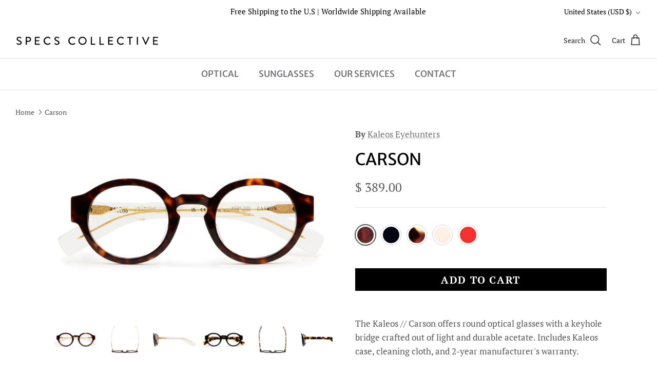

--- FILE ---
content_type: text/html; charset=utf-8
request_url: https://www.specscollective.com/products/kaleos-carson-eyeglasses
body_size: 41900
content:
<!doctype html><html lang="en" dir="ltr">
  <head>
    <!-- TrustBox script -->
<script type="text/javascript" src="//widget.trustpilot.com/bootstrap/v5/tp.widget.bootstrap.min.js" async></script>
<!-- End TrustBox script -->
    <!-- Symmetry 6.0.0 -->
    <title>
      Kaleos Eyehunters - Carson Eyeglasses | Specs Collective
      
      
      
    </title>
    <meta charset="utf-8" />
<meta name="viewport" content="width=device-width,initial-scale=1.0" />
<meta http-equiv="X-UA-Compatible" content="IE=edge">

<link rel="preconnect" href="https://cdn.shopify.com" crossorigin>
<link rel="preconnect" href="https://fonts.shopify.com" crossorigin>
<link rel="preconnect" href="https://monorail-edge.shopifysvc.com"><link rel="preload" as="font" href="//www.specscollective.com/cdn/fonts/pt_serif/ptserif_n4.5dc26655329dc6264a046fc444eea109ea514d3d.woff2" type="font/woff2" crossorigin><link rel="preload" as="font" href="//www.specscollective.com/cdn/fonts/merriweather_sans/merriweathersans_n5.d5bcfcf097153d72365c76316155df21fdf047b0.woff2" type="font/woff2" crossorigin><link rel="preload" as="font" href="//www.specscollective.com/cdn/fonts/merriweather_sans/merriweathersans_n4.e8e76a1153621bf13c455f7c4cac15f9e7a555b4.woff2" type="font/woff2" crossorigin><link rel="preload" as="font" href="//www.specscollective.com/cdn/fonts/cabin/cabin_n7.255204a342bfdbc9ae2017bd4e6a90f8dbb2f561.woff2" type="font/woff2" crossorigin><link rel="preload" href="//www.specscollective.com/cdn/shop/t/72/assets/vendor.min.js?v=11589511144441591071755228482" as="script">
<link rel="preload" href="//www.specscollective.com/cdn/shop/t/72/assets/theme.js?v=105390501505278051811755228482" as="script"><link rel="canonical" href="https://www.specscollective.com/products/kaleos-carson-eyeglasses" /><link rel="icon" href="//www.specscollective.com/cdn/shop/files/specs-collective-logo-head-favicon_cf708bb1-d73a-4100-a55d-83c3fe4c951f.png?crop=center&height=48&v=1702489541&width=48" type="image/png"><meta name="description" content="Kaleos Eyehunters - Carson Eyeglasses available in 5 colors. Shop the Kaleos Eyehunters Optical &amp; Sunglasses collection now. Free shipping to the U.S.">
<style>
      @font-face {
  font-family: "PT Serif";
  font-weight: 400;
  font-style: normal;
  font-display: fallback;
  src: url("//www.specscollective.com/cdn/fonts/pt_serif/ptserif_n4.5dc26655329dc6264a046fc444eea109ea514d3d.woff2") format("woff2"),
       url("//www.specscollective.com/cdn/fonts/pt_serif/ptserif_n4.1549d2c00b7c71aa534c98bf662cdf9b8ae01b92.woff") format("woff");
}

      @font-face {
  font-family: "PT Serif";
  font-weight: 700;
  font-style: normal;
  font-display: fallback;
  src: url("//www.specscollective.com/cdn/fonts/pt_serif/ptserif_n7.05b01f581be1e3c8aaf548f8c90656344869b497.woff2") format("woff2"),
       url("//www.specscollective.com/cdn/fonts/pt_serif/ptserif_n7.f17e4873a71012cbec67e4ce660216ff0a1a81c8.woff") format("woff");
}

      
      @font-face {
  font-family: "PT Serif";
  font-weight: 400;
  font-style: italic;
  font-display: fallback;
  src: url("//www.specscollective.com/cdn/fonts/pt_serif/ptserif_i4.1afa02f8df7ccae6643176d4e6d154b743bbe421.woff2") format("woff2"),
       url("//www.specscollective.com/cdn/fonts/pt_serif/ptserif_i4.7f2e0dc06d42deb66485d571450c1756b37093e3.woff") format("woff");
}

      @font-face {
  font-family: "PT Serif";
  font-weight: 700;
  font-style: italic;
  font-display: fallback;
  src: url("//www.specscollective.com/cdn/fonts/pt_serif/ptserif_i7.4ff1f7baaf6f5304a2181c5d610af6ed12b35185.woff2") format("woff2"),
       url("//www.specscollective.com/cdn/fonts/pt_serif/ptserif_i7.2848bc6aae0dac68eb07fe4fc086069a0c77264c.woff") format("woff");
}

      @font-face {
  font-family: "Merriweather Sans";
  font-weight: 400;
  font-style: normal;
  font-display: fallback;
  src: url("//www.specscollective.com/cdn/fonts/merriweather_sans/merriweathersans_n4.e8e76a1153621bf13c455f7c4cac15f9e7a555b4.woff2") format("woff2"),
       url("//www.specscollective.com/cdn/fonts/merriweather_sans/merriweathersans_n4.0832d7fb8eff5d83b883571b5fd79bbe1a28a988.woff") format("woff");
}

      @font-face {
  font-family: Cabin;
  font-weight: 700;
  font-style: normal;
  font-display: fallback;
  src: url("//www.specscollective.com/cdn/fonts/cabin/cabin_n7.255204a342bfdbc9ae2017bd4e6a90f8dbb2f561.woff2") format("woff2"),
       url("//www.specscollective.com/cdn/fonts/cabin/cabin_n7.e2afa22a0d0f4b64da3569c990897429d40ff5c0.woff") format("woff");
}

      @font-face {
  font-family: "Merriweather Sans";
  font-weight: 500;
  font-style: normal;
  font-display: fallback;
  src: url("//www.specscollective.com/cdn/fonts/merriweather_sans/merriweathersans_n5.d5bcfcf097153d72365c76316155df21fdf047b0.woff2") format("woff2"),
       url("//www.specscollective.com/cdn/fonts/merriweather_sans/merriweathersans_n5.bd950f99ff0ec00ba218d2c9f899e074078c2fce.woff") format("woff");
}

      @font-face {
  font-family: "Merriweather Sans";
  font-weight: 600;
  font-style: normal;
  font-display: fallback;
  src: url("//www.specscollective.com/cdn/fonts/merriweather_sans/merriweathersans_n6.d04ce525a4d0a367a02b47527e98156b234d678e.woff2") format("woff2"),
       url("//www.specscollective.com/cdn/fonts/merriweather_sans/merriweathersans_n6.af2ea228e55fb5f0218673e5cdac1a4a7f6327cf.woff") format("woff");
}

    </style>
    <meta property="og:site_name" content="Specs Collective">
<meta property="og:url" content="https://www.specscollective.com/products/kaleos-carson-eyeglasses">
<meta property="og:title" content="Kaleos Eyehunters - Carson Eyeglasses | Specs Collective">
<meta property="og:type" content="product">
<meta property="og:description" content="Kaleos Eyehunters - Carson Eyeglasses available in 5 colors. Shop the Kaleos Eyehunters Optical &amp; Sunglasses collection now. Free shipping to the U.S."><meta property="og:image" content="http://www.specscollective.com/cdn/shop/files/A002202-1_22fa7d8a-af5a-403f-85d5-74c7e1132afe_1200x1200.jpg?v=1709165840">
  <meta property="og:image:secure_url" content="https://www.specscollective.com/cdn/shop/files/A002202-1_22fa7d8a-af5a-403f-85d5-74c7e1132afe_1200x1200.jpg?v=1709165840">
  <meta property="og:image:width" content="1500">
  <meta property="og:image:height" content="999"><meta property="og:price:amount" content="389.00">
  <meta property="og:price:currency" content="USD"><meta name="twitter:card" content="summary_large_image">
<meta name="twitter:title" content="Kaleos Eyehunters - Carson Eyeglasses | Specs Collective">
<meta name="twitter:description" content="Kaleos Eyehunters - Carson Eyeglasses available in 5 colors. Shop the Kaleos Eyehunters Optical &amp; Sunglasses collection now. Free shipping to the U.S.">

    <link href="//www.specscollective.com/cdn/shop/t/72/assets/styles.css?v=6169385808895926471759342868" rel="stylesheet" type="text/css" media="all" />
<link rel="stylesheet" href="//www.specscollective.com/cdn/shop/t/72/assets/swatches.css?v=167819581343002550511768912605" media="print" onload="this.media='all'">
      <noscript><link rel="stylesheet" href="//www.specscollective.com/cdn/shop/t/72/assets/swatches.css?v=167819581343002550511768912605"></noscript><script>
      window.theme = window.theme || {};
      theme.money_format_with_product_code_preference = "$ {{amount}}";
      theme.money_format_with_cart_code_preference = "$ {{amount}} USD";
      theme.money_format = "$ {{amount}}";
      theme.strings = {
        previous: "Previous",
        next: "Next",
        addressError: "Error looking up that address",
        addressNoResults: "No results for that address",
        addressQueryLimit: "You have exceeded the Google API usage limit. Consider upgrading to a \u003ca href=\"https:\/\/developers.google.com\/maps\/premium\/usage-limits\"\u003ePremium Plan\u003c\/a\u003e.",
        authError: "There was a problem authenticating your Google Maps API Key.",
        icon_labels_left: "Left",
        icon_labels_right: "Right",
        icon_labels_down: "Down",
        icon_labels_close: "Close",
        icon_labels_plus: "Plus",
        imageSlider: "Image slider",
        cart_terms_confirmation: "You must agree to the terms and conditions before continuing.",
        cart_general_quantity_too_high: "You can only have [QUANTITY] in your cart",
        products_listing_from: "From",
        layout_live_search_see_all: "See all results",
        products_product_add_to_cart: "Add to Cart",
        products_variant_no_stock: "Sold out",
        products_variant_non_existent: "Unavailable",
        products_product_pick_a: "Pick a",
        general_navigation_menu_toggle_aria_label: "Toggle menu",
        general_accessibility_labels_close: "Close",
        products_product_added_to_cart: "Added to cart",
        general_quick_search_pages: "Pages",
        general_quick_search_no_results: "Sorry, we couldn\u0026#39;t find any results",
        collections_general_see_all_subcollections: "See all..."
      };
      theme.routes = {
        cart_url: '/cart',
        cart_add_url: '/cart/add.js',
        cart_update_url: '/cart/update.js',
        predictive_search_url: '/search/suggest'
      };
      theme.settings = {
        cart_type: "page",
        after_add_to_cart: "no-js",
        quickbuy_style: "off",
        avoid_orphans: true
      };
      document.documentElement.classList.add('js');
    </script>
    <script src="//www.specscollective.com/cdn/shop/t/72/assets/vendor.min.js?v=11589511144441591071755228482" defer="defer"></script>
    <script src="//www.specscollective.com/cdn/shop/t/72/assets/theme.js?v=105390501505278051811755228482" defer="defer"></script>
    
      <script src="//www.specscollective.com/cdn/shop/t/72/assets/prefetch.js?v=144280807193461644801755228478" type="text/javascript"></script>
    
    <script>window.performance && window.performance.mark && window.performance.mark('shopify.content_for_header.start');</script><meta id="shopify-digital-wallet" name="shopify-digital-wallet" content="/11407330/digital_wallets/dialog">
<meta name="shopify-checkout-api-token" content="de2a5bc263452f43eab58f4d2c59167c">
<meta id="in-context-paypal-metadata" data-shop-id="11407330" data-venmo-supported="false" data-environment="production" data-locale="en_US" data-paypal-v4="true" data-currency="USD">
<link rel="alternate" type="application/json+oembed" href="https://www.specscollective.com/products/kaleos-carson-eyeglasses.oembed">
<script async="async" src="/checkouts/internal/preloads.js?locale=en-US"></script>
<link rel="preconnect" href="https://shop.app" crossorigin="anonymous">
<script async="async" src="https://shop.app/checkouts/internal/preloads.js?locale=en-US&shop_id=11407330" crossorigin="anonymous"></script>
<script id="apple-pay-shop-capabilities" type="application/json">{"shopId":11407330,"countryCode":"US","currencyCode":"USD","merchantCapabilities":["supports3DS"],"merchantId":"gid:\/\/shopify\/Shop\/11407330","merchantName":"Specs Collective","requiredBillingContactFields":["postalAddress","email"],"requiredShippingContactFields":["postalAddress","email"],"shippingType":"shipping","supportedNetworks":["visa","masterCard","amex","discover","elo","jcb"],"total":{"type":"pending","label":"Specs Collective","amount":"1.00"},"shopifyPaymentsEnabled":true,"supportsSubscriptions":true}</script>
<script id="shopify-features" type="application/json">{"accessToken":"de2a5bc263452f43eab58f4d2c59167c","betas":["rich-media-storefront-analytics"],"domain":"www.specscollective.com","predictiveSearch":true,"shopId":11407330,"locale":"en"}</script>
<script>var Shopify = Shopify || {};
Shopify.shop = "specscollective.myshopify.com";
Shopify.locale = "en";
Shopify.currency = {"active":"USD","rate":"1.0"};
Shopify.country = "US";
Shopify.theme = {"name":"Specs Collective - Product Form -15Aug","id":154815070448,"schema_name":"Symmetry","schema_version":"6.0.0","theme_store_id":568,"role":"main"};
Shopify.theme.handle = "null";
Shopify.theme.style = {"id":null,"handle":null};
Shopify.cdnHost = "www.specscollective.com/cdn";
Shopify.routes = Shopify.routes || {};
Shopify.routes.root = "/";</script>
<script type="module">!function(o){(o.Shopify=o.Shopify||{}).modules=!0}(window);</script>
<script>!function(o){function n(){var o=[];function n(){o.push(Array.prototype.slice.apply(arguments))}return n.q=o,n}var t=o.Shopify=o.Shopify||{};t.loadFeatures=n(),t.autoloadFeatures=n()}(window);</script>
<script>
  window.ShopifyPay = window.ShopifyPay || {};
  window.ShopifyPay.apiHost = "shop.app\/pay";
  window.ShopifyPay.redirectState = null;
</script>
<script id="shop-js-analytics" type="application/json">{"pageType":"product"}</script>
<script defer="defer" async type="module" src="//www.specscollective.com/cdn/shopifycloud/shop-js/modules/v2/client.init-shop-cart-sync_BT-GjEfc.en.esm.js"></script>
<script defer="defer" async type="module" src="//www.specscollective.com/cdn/shopifycloud/shop-js/modules/v2/chunk.common_D58fp_Oc.esm.js"></script>
<script defer="defer" async type="module" src="//www.specscollective.com/cdn/shopifycloud/shop-js/modules/v2/chunk.modal_xMitdFEc.esm.js"></script>
<script type="module">
  await import("//www.specscollective.com/cdn/shopifycloud/shop-js/modules/v2/client.init-shop-cart-sync_BT-GjEfc.en.esm.js");
await import("//www.specscollective.com/cdn/shopifycloud/shop-js/modules/v2/chunk.common_D58fp_Oc.esm.js");
await import("//www.specscollective.com/cdn/shopifycloud/shop-js/modules/v2/chunk.modal_xMitdFEc.esm.js");

  window.Shopify.SignInWithShop?.initShopCartSync?.({"fedCMEnabled":true,"windoidEnabled":true});

</script>
<script defer="defer" async type="module" src="//www.specscollective.com/cdn/shopifycloud/shop-js/modules/v2/client.payment-terms_Ci9AEqFq.en.esm.js"></script>
<script defer="defer" async type="module" src="//www.specscollective.com/cdn/shopifycloud/shop-js/modules/v2/chunk.common_D58fp_Oc.esm.js"></script>
<script defer="defer" async type="module" src="//www.specscollective.com/cdn/shopifycloud/shop-js/modules/v2/chunk.modal_xMitdFEc.esm.js"></script>
<script type="module">
  await import("//www.specscollective.com/cdn/shopifycloud/shop-js/modules/v2/client.payment-terms_Ci9AEqFq.en.esm.js");
await import("//www.specscollective.com/cdn/shopifycloud/shop-js/modules/v2/chunk.common_D58fp_Oc.esm.js");
await import("//www.specscollective.com/cdn/shopifycloud/shop-js/modules/v2/chunk.modal_xMitdFEc.esm.js");

  
</script>
<script>
  window.Shopify = window.Shopify || {};
  if (!window.Shopify.featureAssets) window.Shopify.featureAssets = {};
  window.Shopify.featureAssets['shop-js'] = {"shop-cart-sync":["modules/v2/client.shop-cart-sync_DZOKe7Ll.en.esm.js","modules/v2/chunk.common_D58fp_Oc.esm.js","modules/v2/chunk.modal_xMitdFEc.esm.js"],"init-fed-cm":["modules/v2/client.init-fed-cm_B6oLuCjv.en.esm.js","modules/v2/chunk.common_D58fp_Oc.esm.js","modules/v2/chunk.modal_xMitdFEc.esm.js"],"shop-cash-offers":["modules/v2/client.shop-cash-offers_D2sdYoxE.en.esm.js","modules/v2/chunk.common_D58fp_Oc.esm.js","modules/v2/chunk.modal_xMitdFEc.esm.js"],"shop-login-button":["modules/v2/client.shop-login-button_QeVjl5Y3.en.esm.js","modules/v2/chunk.common_D58fp_Oc.esm.js","modules/v2/chunk.modal_xMitdFEc.esm.js"],"pay-button":["modules/v2/client.pay-button_DXTOsIq6.en.esm.js","modules/v2/chunk.common_D58fp_Oc.esm.js","modules/v2/chunk.modal_xMitdFEc.esm.js"],"shop-button":["modules/v2/client.shop-button_DQZHx9pm.en.esm.js","modules/v2/chunk.common_D58fp_Oc.esm.js","modules/v2/chunk.modal_xMitdFEc.esm.js"],"avatar":["modules/v2/client.avatar_BTnouDA3.en.esm.js"],"init-windoid":["modules/v2/client.init-windoid_CR1B-cfM.en.esm.js","modules/v2/chunk.common_D58fp_Oc.esm.js","modules/v2/chunk.modal_xMitdFEc.esm.js"],"init-shop-for-new-customer-accounts":["modules/v2/client.init-shop-for-new-customer-accounts_C_vY_xzh.en.esm.js","modules/v2/client.shop-login-button_QeVjl5Y3.en.esm.js","modules/v2/chunk.common_D58fp_Oc.esm.js","modules/v2/chunk.modal_xMitdFEc.esm.js"],"init-shop-email-lookup-coordinator":["modules/v2/client.init-shop-email-lookup-coordinator_BI7n9ZSv.en.esm.js","modules/v2/chunk.common_D58fp_Oc.esm.js","modules/v2/chunk.modal_xMitdFEc.esm.js"],"init-shop-cart-sync":["modules/v2/client.init-shop-cart-sync_BT-GjEfc.en.esm.js","modules/v2/chunk.common_D58fp_Oc.esm.js","modules/v2/chunk.modal_xMitdFEc.esm.js"],"shop-toast-manager":["modules/v2/client.shop-toast-manager_DiYdP3xc.en.esm.js","modules/v2/chunk.common_D58fp_Oc.esm.js","modules/v2/chunk.modal_xMitdFEc.esm.js"],"init-customer-accounts":["modules/v2/client.init-customer-accounts_D9ZNqS-Q.en.esm.js","modules/v2/client.shop-login-button_QeVjl5Y3.en.esm.js","modules/v2/chunk.common_D58fp_Oc.esm.js","modules/v2/chunk.modal_xMitdFEc.esm.js"],"init-customer-accounts-sign-up":["modules/v2/client.init-customer-accounts-sign-up_iGw4briv.en.esm.js","modules/v2/client.shop-login-button_QeVjl5Y3.en.esm.js","modules/v2/chunk.common_D58fp_Oc.esm.js","modules/v2/chunk.modal_xMitdFEc.esm.js"],"shop-follow-button":["modules/v2/client.shop-follow-button_CqMgW2wH.en.esm.js","modules/v2/chunk.common_D58fp_Oc.esm.js","modules/v2/chunk.modal_xMitdFEc.esm.js"],"checkout-modal":["modules/v2/client.checkout-modal_xHeaAweL.en.esm.js","modules/v2/chunk.common_D58fp_Oc.esm.js","modules/v2/chunk.modal_xMitdFEc.esm.js"],"shop-login":["modules/v2/client.shop-login_D91U-Q7h.en.esm.js","modules/v2/chunk.common_D58fp_Oc.esm.js","modules/v2/chunk.modal_xMitdFEc.esm.js"],"lead-capture":["modules/v2/client.lead-capture_BJmE1dJe.en.esm.js","modules/v2/chunk.common_D58fp_Oc.esm.js","modules/v2/chunk.modal_xMitdFEc.esm.js"],"payment-terms":["modules/v2/client.payment-terms_Ci9AEqFq.en.esm.js","modules/v2/chunk.common_D58fp_Oc.esm.js","modules/v2/chunk.modal_xMitdFEc.esm.js"]};
</script>
<script>(function() {
  var isLoaded = false;
  function asyncLoad() {
    if (isLoaded) return;
    isLoaded = true;
    var urls = ["https:\/\/cdn-scripts.signifyd.com\/shopify\/script-tag.js?shop=specscollective.myshopify.com","\/\/shopify.privy.com\/widget.js?shop=specscollective.myshopify.com","\/\/code.tidio.co\/5opim0chwvq1ja4zs08c8rnfnkkwgrmk.js?shop=specscollective.myshopify.com","https:\/\/assets1.adroll.com\/shopify\/latest\/j\/shopify_rolling_bootstrap_v2.js?adroll_adv_id=VBTGL7QAURAXZLUEVEQEKW\u0026adroll_pix_id=LT7LVUC7DVFL7KKK6J6KSA\u0026shop=specscollective.myshopify.com","https:\/\/gdprcdn.b-cdn.net\/js\/gdpr_cookie_consent.min.js?shop=specscollective.myshopify.com"];
    for (var i = 0; i < urls.length; i++) {
      var s = document.createElement('script');
      s.type = 'text/javascript';
      s.async = true;
      s.src = urls[i];
      var x = document.getElementsByTagName('script')[0];
      x.parentNode.insertBefore(s, x);
    }
  };
  if(window.attachEvent) {
    window.attachEvent('onload', asyncLoad);
  } else {
    window.addEventListener('load', asyncLoad, false);
  }
})();</script>
<script id="__st">var __st={"a":11407330,"offset":-28800,"reqid":"fba0e62b-93ff-4feb-9d13-c484aa69d1a0-1769062559","pageurl":"www.specscollective.com\/products\/kaleos-carson-eyeglasses","u":"f9bbc6413cae","p":"product","rtyp":"product","rid":8503120724208};</script>
<script>window.ShopifyPaypalV4VisibilityTracking = true;</script>
<script id="captcha-bootstrap">!function(){'use strict';const t='contact',e='account',n='new_comment',o=[[t,t],['blogs',n],['comments',n],[t,'customer']],c=[[e,'customer_login'],[e,'guest_login'],[e,'recover_customer_password'],[e,'create_customer']],r=t=>t.map((([t,e])=>`form[action*='/${t}']:not([data-nocaptcha='true']) input[name='form_type'][value='${e}']`)).join(','),a=t=>()=>t?[...document.querySelectorAll(t)].map((t=>t.form)):[];function s(){const t=[...o],e=r(t);return a(e)}const i='password',u='form_key',d=['recaptcha-v3-token','g-recaptcha-response','h-captcha-response',i],f=()=>{try{return window.sessionStorage}catch{return}},m='__shopify_v',_=t=>t.elements[u];function p(t,e,n=!1){try{const o=window.sessionStorage,c=JSON.parse(o.getItem(e)),{data:r}=function(t){const{data:e,action:n}=t;return t[m]||n?{data:e,action:n}:{data:t,action:n}}(c);for(const[e,n]of Object.entries(r))t.elements[e]&&(t.elements[e].value=n);n&&o.removeItem(e)}catch(o){console.error('form repopulation failed',{error:o})}}const l='form_type',E='cptcha';function T(t){t.dataset[E]=!0}const w=window,h=w.document,L='Shopify',v='ce_forms',y='captcha';let A=!1;((t,e)=>{const n=(g='f06e6c50-85a8-45c8-87d0-21a2b65856fe',I='https://cdn.shopify.com/shopifycloud/storefront-forms-hcaptcha/ce_storefront_forms_captcha_hcaptcha.v1.5.2.iife.js',D={infoText:'Protected by hCaptcha',privacyText:'Privacy',termsText:'Terms'},(t,e,n)=>{const o=w[L][v],c=o.bindForm;if(c)return c(t,g,e,D).then(n);var r;o.q.push([[t,g,e,D],n]),r=I,A||(h.body.append(Object.assign(h.createElement('script'),{id:'captcha-provider',async:!0,src:r})),A=!0)});var g,I,D;w[L]=w[L]||{},w[L][v]=w[L][v]||{},w[L][v].q=[],w[L][y]=w[L][y]||{},w[L][y].protect=function(t,e){n(t,void 0,e),T(t)},Object.freeze(w[L][y]),function(t,e,n,w,h,L){const[v,y,A,g]=function(t,e,n){const i=e?o:[],u=t?c:[],d=[...i,...u],f=r(d),m=r(i),_=r(d.filter((([t,e])=>n.includes(e))));return[a(f),a(m),a(_),s()]}(w,h,L),I=t=>{const e=t.target;return e instanceof HTMLFormElement?e:e&&e.form},D=t=>v().includes(t);t.addEventListener('submit',(t=>{const e=I(t);if(!e)return;const n=D(e)&&!e.dataset.hcaptchaBound&&!e.dataset.recaptchaBound,o=_(e),c=g().includes(e)&&(!o||!o.value);(n||c)&&t.preventDefault(),c&&!n&&(function(t){try{if(!f())return;!function(t){const e=f();if(!e)return;const n=_(t);if(!n)return;const o=n.value;o&&e.removeItem(o)}(t);const e=Array.from(Array(32),(()=>Math.random().toString(36)[2])).join('');!function(t,e){_(t)||t.append(Object.assign(document.createElement('input'),{type:'hidden',name:u})),t.elements[u].value=e}(t,e),function(t,e){const n=f();if(!n)return;const o=[...t.querySelectorAll(`input[type='${i}']`)].map((({name:t})=>t)),c=[...d,...o],r={};for(const[a,s]of new FormData(t).entries())c.includes(a)||(r[a]=s);n.setItem(e,JSON.stringify({[m]:1,action:t.action,data:r}))}(t,e)}catch(e){console.error('failed to persist form',e)}}(e),e.submit())}));const S=(t,e)=>{t&&!t.dataset[E]&&(n(t,e.some((e=>e===t))),T(t))};for(const o of['focusin','change'])t.addEventListener(o,(t=>{const e=I(t);D(e)&&S(e,y())}));const B=e.get('form_key'),M=e.get(l),P=B&&M;t.addEventListener('DOMContentLoaded',(()=>{const t=y();if(P)for(const e of t)e.elements[l].value===M&&p(e,B);[...new Set([...A(),...v().filter((t=>'true'===t.dataset.shopifyCaptcha))])].forEach((e=>S(e,t)))}))}(h,new URLSearchParams(w.location.search),n,t,e,['guest_login'])})(!0,!0)}();</script>
<script integrity="sha256-4kQ18oKyAcykRKYeNunJcIwy7WH5gtpwJnB7kiuLZ1E=" data-source-attribution="shopify.loadfeatures" defer="defer" src="//www.specscollective.com/cdn/shopifycloud/storefront/assets/storefront/load_feature-a0a9edcb.js" crossorigin="anonymous"></script>
<script crossorigin="anonymous" defer="defer" src="//www.specscollective.com/cdn/shopifycloud/storefront/assets/shopify_pay/storefront-65b4c6d7.js?v=20250812"></script>
<script data-source-attribution="shopify.dynamic_checkout.dynamic.init">var Shopify=Shopify||{};Shopify.PaymentButton=Shopify.PaymentButton||{isStorefrontPortableWallets:!0,init:function(){window.Shopify.PaymentButton.init=function(){};var t=document.createElement("script");t.src="https://www.specscollective.com/cdn/shopifycloud/portable-wallets/latest/portable-wallets.en.js",t.type="module",document.head.appendChild(t)}};
</script>
<script data-source-attribution="shopify.dynamic_checkout.buyer_consent">
  function portableWalletsHideBuyerConsent(e){var t=document.getElementById("shopify-buyer-consent"),n=document.getElementById("shopify-subscription-policy-button");t&&n&&(t.classList.add("hidden"),t.setAttribute("aria-hidden","true"),n.removeEventListener("click",e))}function portableWalletsShowBuyerConsent(e){var t=document.getElementById("shopify-buyer-consent"),n=document.getElementById("shopify-subscription-policy-button");t&&n&&(t.classList.remove("hidden"),t.removeAttribute("aria-hidden"),n.addEventListener("click",e))}window.Shopify?.PaymentButton&&(window.Shopify.PaymentButton.hideBuyerConsent=portableWalletsHideBuyerConsent,window.Shopify.PaymentButton.showBuyerConsent=portableWalletsShowBuyerConsent);
</script>
<script data-source-attribution="shopify.dynamic_checkout.cart.bootstrap">document.addEventListener("DOMContentLoaded",(function(){function t(){return document.querySelector("shopify-accelerated-checkout-cart, shopify-accelerated-checkout")}if(t())Shopify.PaymentButton.init();else{new MutationObserver((function(e,n){t()&&(Shopify.PaymentButton.init(),n.disconnect())})).observe(document.body,{childList:!0,subtree:!0})}}));
</script>
<link id="shopify-accelerated-checkout-styles" rel="stylesheet" media="screen" href="https://www.specscollective.com/cdn/shopifycloud/portable-wallets/latest/accelerated-checkout-backwards-compat.css" crossorigin="anonymous">
<style id="shopify-accelerated-checkout-cart">
        #shopify-buyer-consent {
  margin-top: 1em;
  display: inline-block;
  width: 100%;
}

#shopify-buyer-consent.hidden {
  display: none;
}

#shopify-subscription-policy-button {
  background: none;
  border: none;
  padding: 0;
  text-decoration: underline;
  font-size: inherit;
  cursor: pointer;
}

#shopify-subscription-policy-button::before {
  box-shadow: none;
}

      </style>
<script id="sections-script" data-sections="product-recommendations" defer="defer" src="//www.specscollective.com/cdn/shop/t/72/compiled_assets/scripts.js?v=117240"></script>
<script>window.performance && window.performance.mark && window.performance.mark('shopify.content_for_header.end');</script>
    <script src="//www.specscollective.com/cdn/shop/t/72/assets/jquery.min.js?v=9503732020592794151755228477" type="text/javascript"></script>
<script src="//www.specscollective.com/cdn/shop/t/72/assets/imtk_common.js?v=60224825339600656731768912555" type="text/javascript"></script>
<link href="//www.specscollective.com/cdn/shop/t/72/assets/imtk.css?v=179601055708404314331755228535" rel="stylesheet" type="text/css" media="all" />
<script src="//www.specscollective.com/cdn/shop/t/72/assets/imtk_mini-cart.js?v=88766074539581416371755228475" type="text/javascript"></script>
<script src="//www.specscollective.com/cdn/shop/t/72/assets/imtk_cart.js?v=69701759126173998551755228474" type="text/javascript"></script>

<div id="imtk_data" products_count=""></div>



<script>
  window.IMTK = {};
  window.IMTK.shopify = {};
  window.IMTK.shopify.cart = {"note":null,"attributes":{},"original_total_price":0,"total_price":0,"total_discount":0,"total_weight":0.0,"item_count":0,"items":[],"requires_shipping":false,"currency":"USD","items_subtotal_price":0,"cart_level_discount_applications":[],"checkout_charge_amount":0};
  

  window.IMTK.product = {"id":8503120724208,"title":"Carson","handle":"kaleos-carson-eyeglasses","description":"The Kaleos \/\/ Carson offers round optical glasses with a keyhole bridge crafted out of light and durable acetate. Includes Kaleos case, cleaning cloth, and 2-year manufacturer's warranty.\u003cbr\u003e\u003cbr\u003e\n\u003cp style=\"text-align: center;\"\u003e\u003cspan style=\"color: #999999;\"\u003e\u003cem\u003eAuthorized Kaleos Store\u003c\/em\u003e\u003c\/span\u003e\u003c\/p\u003e\n\u003cp style=\"text-align: center;\"\u003e\u003cspan style=\"color: #999999;\"\u003e\u003cem\u003e\u003cimg alt=\"\" src='https:\/\/cdn.shopify.com\/s\/files\/1\/1140\/7330\/files\/kaleos-logo.png?v=1693423772\"'\u003e \u003c\/em\u003e\u003c\/span\u003e\u003c\/p\u003e","published_at":"2025-05-12T19:39:37-07:00","created_at":"2024-02-17T23:21:27-08:00","vendor":"Kaleos Eyehunters","type":"Optical","tags":["Acetate","Full Price","Her","Kaleos","meta-related-collection-kaleos-optical-acetate-round","Round"],"price":38900,"price_min":38900,"price_max":38900,"available":true,"price_varies":false,"compare_at_price":null,"compare_at_price_min":0,"compare_at_price_max":0,"compare_at_price_varies":false,"variants":[{"id":45101400588528,"title":"Dark Brown Tortoise","option1":"Dark Brown Tortoise","option2":null,"option3":null,"sku":null,"requires_shipping":true,"taxable":true,"featured_image":{"id":41971463684336,"product_id":8503120724208,"position":1,"created_at":"2024-02-26T23:43:22-08:00","updated_at":"2024-02-28T16:17:20-08:00","alt":"Kaleos Eyehunters - Carson Eyeglasses Dark Brown Tortoise","width":1500,"height":999,"src":"\/\/www.specscollective.com\/cdn\/shop\/files\/A002202-1_22fa7d8a-af5a-403f-85d5-74c7e1132afe.jpg?v=1709165840","variant_ids":[45101400588528]},"available":true,"name":"Carson - Dark Brown Tortoise","public_title":"Dark Brown Tortoise","options":["Dark Brown Tortoise"],"price":38900,"weight":0,"compare_at_price":null,"inventory_quantity":0,"inventory_management":null,"inventory_policy":"deny","barcode":null,"featured_media":{"alt":"Kaleos Eyehunters - Carson Eyeglasses Dark Brown Tortoise","id":34649190269168,"position":1,"preview_image":{"aspect_ratio":1.502,"height":999,"width":1500,"src":"\/\/www.specscollective.com\/cdn\/shop\/files\/A002202-1_22fa7d8a-af5a-403f-85d5-74c7e1132afe.jpg?v=1709165840"}},"requires_selling_plan":false,"selling_plan_allocations":[]},{"id":45101400654064,"title":"Black","option1":"Black","option2":null,"option3":null,"sku":null,"requires_shipping":true,"taxable":true,"featured_image":{"id":41971463422192,"product_id":8503120724208,"position":4,"created_at":"2024-02-26T23:43:18-08:00","updated_at":"2024-02-28T16:17:20-08:00","alt":"Kaleos Eyehunters - Carson Eyeglasses Black","width":1500,"height":999,"src":"\/\/www.specscollective.com\/cdn\/shop\/files\/A002201-1_8c8a0a7f-5d95-4399-87f8-bf2a5cc6bffc.jpg?v=1709165840","variant_ids":[45101400654064]},"available":true,"name":"Carson - Black","public_title":"Black","options":["Black"],"price":38900,"weight":0,"compare_at_price":null,"inventory_quantity":0,"inventory_management":null,"inventory_policy":"deny","barcode":null,"featured_media":{"alt":"Kaleos Eyehunters - Carson Eyeglasses Black","id":34649189908720,"position":4,"preview_image":{"aspect_ratio":1.502,"height":999,"width":1500,"src":"\/\/www.specscollective.com\/cdn\/shop\/files\/A002201-1_8c8a0a7f-5d95-4399-87f8-bf2a5cc6bffc.jpg?v=1709165840"}},"requires_selling_plan":false,"selling_plan_allocations":[]},{"id":45101400719600,"title":"Vintage Brown Tortoise","option1":"Vintage Brown Tortoise","option2":null,"option3":null,"sku":null,"requires_shipping":true,"taxable":true,"featured_image":{"id":41971463815408,"product_id":8503120724208,"position":9,"created_at":"2024-02-26T23:43:26-08:00","updated_at":"2024-02-26T23:44:08-08:00","alt":"Kaleos Eyehunters - Carson Eyeglasses Vintage Brown Tortoise","width":1500,"height":999,"src":"\/\/www.specscollective.com\/cdn\/shop\/files\/A002203-1_c51e6f51-4010-4303-9e4e-1e2df7f00da6.jpg?v=1709019848","variant_ids":[45101400719600]},"available":true,"name":"Carson - Vintage Brown Tortoise","public_title":"Vintage Brown Tortoise","options":["Vintage Brown Tortoise"],"price":38900,"weight":0,"compare_at_price":null,"inventory_quantity":0,"inventory_management":null,"inventory_policy":"deny","barcode":null,"featured_media":{"alt":"Kaleos Eyehunters - Carson Eyeglasses Vintage Brown Tortoise","id":34649190400240,"position":10,"preview_image":{"aspect_ratio":1.502,"height":999,"width":1500,"src":"\/\/www.specscollective.com\/cdn\/shop\/files\/A002203-1_c51e6f51-4010-4303-9e4e-1e2df7f00da6.jpg?v=1709019848"}},"requires_selling_plan":false,"selling_plan_allocations":[]},{"id":45101400850672,"title":"Transparent Light Pink","option1":"Transparent Light Pink","option2":null,"option3":null,"sku":null,"requires_shipping":true,"taxable":true,"featured_image":{"id":41971464208624,"product_id":8503120724208,"position":12,"created_at":"2024-02-26T23:43:30-08:00","updated_at":"2024-02-26T23:44:44-08:00","alt":"Kaleos Eyehunters - Carson Eyeglasses Transparent Light Pink","width":1500,"height":999,"src":"\/\/www.specscollective.com\/cdn\/shop\/files\/A002204-1_d88b12cc-8328-49c9-8008-d0152f767cac.jpg?v=1709019884","variant_ids":[45101400850672]},"available":true,"name":"Carson - Transparent Light Pink","public_title":"Transparent Light Pink","options":["Transparent Light Pink"],"price":38900,"weight":0,"compare_at_price":null,"inventory_quantity":0,"inventory_management":null,"inventory_policy":"deny","barcode":null,"featured_media":{"alt":"Kaleos Eyehunters - Carson Eyeglasses Transparent Light Pink","id":34649190531312,"position":13,"preview_image":{"aspect_ratio":1.502,"height":999,"width":1500,"src":"\/\/www.specscollective.com\/cdn\/shop\/files\/A002204-1_d88b12cc-8328-49c9-8008-d0152f767cac.jpg?v=1709019884"}},"requires_selling_plan":false,"selling_plan_allocations":[]},{"id":45101400785136,"title":"Transparent Red","option1":"Transparent Red","option2":null,"option3":null,"sku":null,"requires_shipping":true,"taxable":true,"featured_image":{"id":41971464372464,"product_id":8503120724208,"position":15,"created_at":"2024-02-26T23:43:34-08:00","updated_at":"2024-02-26T23:44:44-08:00","alt":"Kaleos Eyehunters - Carson Eyeglasses Transparent Red","width":1500,"height":999,"src":"\/\/www.specscollective.com\/cdn\/shop\/files\/A002205-1_0314ab48-d2f6-4db4-bde2-5d5e6036b66d.jpg?v=1709019884","variant_ids":[45101400785136]},"available":true,"name":"Carson - Transparent Red","public_title":"Transparent Red","options":["Transparent Red"],"price":38900,"weight":0,"compare_at_price":null,"inventory_quantity":0,"inventory_management":null,"inventory_policy":"deny","barcode":null,"featured_media":{"alt":"Kaleos Eyehunters - Carson Eyeglasses Transparent Red","id":34649190924528,"position":16,"preview_image":{"aspect_ratio":1.502,"height":999,"width":1500,"src":"\/\/www.specscollective.com\/cdn\/shop\/files\/A002205-1_0314ab48-d2f6-4db4-bde2-5d5e6036b66d.jpg?v=1709019884"}},"requires_selling_plan":false,"selling_plan_allocations":[]}],"images":["\/\/www.specscollective.com\/cdn\/shop\/files\/A002202-1_22fa7d8a-af5a-403f-85d5-74c7e1132afe.jpg?v=1709165840","\/\/www.specscollective.com\/cdn\/shop\/files\/A002202-3.jpg?v=1709165840","\/\/www.specscollective.com\/cdn\/shop\/files\/A002202-2.jpg?v=1709165840","\/\/www.specscollective.com\/cdn\/shop\/files\/A002201-1_8c8a0a7f-5d95-4399-87f8-bf2a5cc6bffc.jpg?v=1709165840","\/\/www.specscollective.com\/cdn\/shop\/files\/A002201-3.jpg?v=1709165840","\/\/www.specscollective.com\/cdn\/shop\/files\/A002201-2.jpg?v=1709165840","\/\/www.specscollective.com\/cdn\/shop\/files\/A002201-11.jpg?v=1709165840","\/\/www.specscollective.com\/cdn\/shop\/files\/A002201-12.jpg?v=1709165840","\/\/www.specscollective.com\/cdn\/shop\/files\/A002203-1_c51e6f51-4010-4303-9e4e-1e2df7f00da6.jpg?v=1709019848","\/\/www.specscollective.com\/cdn\/shop\/files\/A002203-3.jpg?v=1709019848","\/\/www.specscollective.com\/cdn\/shop\/files\/A002203-2.jpg?v=1709019884","\/\/www.specscollective.com\/cdn\/shop\/files\/A002204-1_d88b12cc-8328-49c9-8008-d0152f767cac.jpg?v=1709019884","\/\/www.specscollective.com\/cdn\/shop\/files\/A002204-3.jpg?v=1709019884","\/\/www.specscollective.com\/cdn\/shop\/files\/A002204-2.jpg?v=1709019884","\/\/www.specscollective.com\/cdn\/shop\/files\/A002205-1_0314ab48-d2f6-4db4-bde2-5d5e6036b66d.jpg?v=1709019884","\/\/www.specscollective.com\/cdn\/shop\/files\/A002205-3.jpg?v=1709019848","\/\/www.specscollective.com\/cdn\/shop\/files\/A002205-2.jpg?v=1709019848"],"featured_image":"\/\/www.specscollective.com\/cdn\/shop\/files\/A002202-1_22fa7d8a-af5a-403f-85d5-74c7e1132afe.jpg?v=1709165840","options":["Specs Color"],"media":[{"alt":"Kaleos Eyehunters - Carson Eyeglasses Dark Brown Tortoise","id":34649190269168,"position":1,"preview_image":{"aspect_ratio":1.502,"height":999,"width":1500,"src":"\/\/www.specscollective.com\/cdn\/shop\/files\/A002202-1_22fa7d8a-af5a-403f-85d5-74c7e1132afe.jpg?v=1709165840"},"aspect_ratio":1.502,"height":999,"media_type":"image","src":"\/\/www.specscollective.com\/cdn\/shop\/files\/A002202-1_22fa7d8a-af5a-403f-85d5-74c7e1132afe.jpg?v=1709165840","width":1500},{"alt":"Kaleos Eyehunters - Carson Eyeglasses Dark Brown Tortoise","id":34553949290736,"position":2,"preview_image":{"aspect_ratio":1.502,"height":999,"width":1500,"src":"\/\/www.specscollective.com\/cdn\/shop\/files\/A002202-3.jpg?v=1709165840"},"aspect_ratio":1.502,"height":999,"media_type":"image","src":"\/\/www.specscollective.com\/cdn\/shop\/files\/A002202-3.jpg?v=1709165840","width":1500},{"alt":"Kaleos Eyehunters - Carson Eyeglasses Dark Brown Tortoise","id":34553949257968,"position":3,"preview_image":{"aspect_ratio":1.502,"height":999,"width":1500,"src":"\/\/www.specscollective.com\/cdn\/shop\/files\/A002202-2.jpg?v=1709165840"},"aspect_ratio":1.502,"height":999,"media_type":"image","src":"\/\/www.specscollective.com\/cdn\/shop\/files\/A002202-2.jpg?v=1709165840","width":1500},{"alt":"Kaleos Eyehunters - Carson Eyeglasses Black","id":34649189908720,"position":4,"preview_image":{"aspect_ratio":1.502,"height":999,"width":1500,"src":"\/\/www.specscollective.com\/cdn\/shop\/files\/A002201-1_8c8a0a7f-5d95-4399-87f8-bf2a5cc6bffc.jpg?v=1709165840"},"aspect_ratio":1.502,"height":999,"media_type":"image","src":"\/\/www.specscollective.com\/cdn\/shop\/files\/A002201-1_8c8a0a7f-5d95-4399-87f8-bf2a5cc6bffc.jpg?v=1709165840","width":1500},{"alt":"Kaleos Eyehunters - Carson Eyeglasses Black","id":34553949126896,"position":5,"preview_image":{"aspect_ratio":1.502,"height":999,"width":1500,"src":"\/\/www.specscollective.com\/cdn\/shop\/files\/A002201-3.jpg?v=1709165840"},"aspect_ratio":1.502,"height":999,"media_type":"image","src":"\/\/www.specscollective.com\/cdn\/shop\/files\/A002201-3.jpg?v=1709165840","width":1500},{"alt":"Kaleos Eyehunters - Carson Eyeglasses Black","id":34553949094128,"position":6,"preview_image":{"aspect_ratio":1.502,"height":999,"width":1500,"src":"\/\/www.specscollective.com\/cdn\/shop\/files\/A002201-2.jpg?v=1709165840"},"aspect_ratio":1.502,"height":999,"media_type":"image","src":"\/\/www.specscollective.com\/cdn\/shop\/files\/A002201-2.jpg?v=1709165840","width":1500},{"alt":"Kaleos Eyehunters - Carson Eyeglasses Black","id":34553949159664,"position":7,"preview_image":{"aspect_ratio":1.502,"height":999,"width":1500,"src":"\/\/www.specscollective.com\/cdn\/shop\/files\/A002201-11.jpg?v=1709165840"},"aspect_ratio":1.502,"height":999,"media_type":"image","src":"\/\/www.specscollective.com\/cdn\/shop\/files\/A002201-11.jpg?v=1709165840","width":1500},{"alt":"Kaleos Eyehunters - Carson Eyeglasses Black","id":34553949192432,"position":8,"preview_image":{"aspect_ratio":1.502,"height":999,"width":1500,"src":"\/\/www.specscollective.com\/cdn\/shop\/files\/A002201-12.jpg?v=1709165840"},"aspect_ratio":1.502,"height":999,"media_type":"image","src":"\/\/www.specscollective.com\/cdn\/shop\/files\/A002201-12.jpg?v=1709165840","width":1500},{"alt":"Kaleos Eyehunters - Carson Eyeglasses Black","id":34553972261104,"position":9,"preview_image":{"aspect_ratio":0.703,"height":2048,"width":1440,"src":"\/\/www.specscollective.com\/cdn\/shop\/files\/preview_images\/ccd9c5b9692547a083429ef10c110357.thumbnail.0000000000.jpg?v=1708241185"},"aspect_ratio":0.7,"duration":4880,"media_type":"video","sources":[{"format":"mp4","height":480,"mime_type":"video\/mp4","url":"\/\/www.specscollective.com\/cdn\/shop\/videos\/c\/vp\/ccd9c5b9692547a083429ef10c110357\/ccd9c5b9692547a083429ef10c110357.SD-480p-1.5Mbps-24709177.mp4?v=0","width":336},{"format":"mp4","height":1080,"mime_type":"video\/mp4","url":"\/\/www.specscollective.com\/cdn\/shop\/videos\/c\/vp\/ccd9c5b9692547a083429ef10c110357\/ccd9c5b9692547a083429ef10c110357.HD-1080p-7.2Mbps-24709177.mp4?v=0","width":758},{"format":"mp4","height":720,"mime_type":"video\/mp4","url":"\/\/www.specscollective.com\/cdn\/shop\/videos\/c\/vp\/ccd9c5b9692547a083429ef10c110357\/ccd9c5b9692547a083429ef10c110357.HD-720p-4.5Mbps-24709177.mp4?v=0","width":506},{"format":"m3u8","height":1080,"mime_type":"application\/x-mpegURL","url":"\/\/www.specscollective.com\/cdn\/shop\/videos\/c\/vp\/ccd9c5b9692547a083429ef10c110357\/ccd9c5b9692547a083429ef10c110357.m3u8?v=0","width":758}]},{"alt":"Kaleos Eyehunters - Carson Eyeglasses Vintage Brown Tortoise","id":34649190400240,"position":10,"preview_image":{"aspect_ratio":1.502,"height":999,"width":1500,"src":"\/\/www.specscollective.com\/cdn\/shop\/files\/A002203-1_c51e6f51-4010-4303-9e4e-1e2df7f00da6.jpg?v=1709019848"},"aspect_ratio":1.502,"height":999,"media_type":"image","src":"\/\/www.specscollective.com\/cdn\/shop\/files\/A002203-1_c51e6f51-4010-4303-9e4e-1e2df7f00da6.jpg?v=1709019848","width":1500},{"alt":"Kaleos Eyehunters - Carson Eyeglasses Vintage Brown Tortoise","id":34553949389040,"position":11,"preview_image":{"aspect_ratio":1.502,"height":999,"width":1500,"src":"\/\/www.specscollective.com\/cdn\/shop\/files\/A002203-3.jpg?v=1709019848"},"aspect_ratio":1.502,"height":999,"media_type":"image","src":"\/\/www.specscollective.com\/cdn\/shop\/files\/A002203-3.jpg?v=1709019848","width":1500},{"alt":"Kaleos Eyehunters - Carson Eyeglasses Vintage Brown Tortoise","id":34553949356272,"position":12,"preview_image":{"aspect_ratio":1.502,"height":999,"width":1500,"src":"\/\/www.specscollective.com\/cdn\/shop\/files\/A002203-2.jpg?v=1709019884"},"aspect_ratio":1.502,"height":999,"media_type":"image","src":"\/\/www.specscollective.com\/cdn\/shop\/files\/A002203-2.jpg?v=1709019884","width":1500},{"alt":"Kaleos Eyehunters - Carson Eyeglasses Transparent Light Pink","id":34649190531312,"position":13,"preview_image":{"aspect_ratio":1.502,"height":999,"width":1500,"src":"\/\/www.specscollective.com\/cdn\/shop\/files\/A002204-1_d88b12cc-8328-49c9-8008-d0152f767cac.jpg?v=1709019884"},"aspect_ratio":1.502,"height":999,"media_type":"image","src":"\/\/www.specscollective.com\/cdn\/shop\/files\/A002204-1_d88b12cc-8328-49c9-8008-d0152f767cac.jpg?v=1709019884","width":1500},{"alt":"Kaleos Eyehunters - Carson Eyeglasses Transparent Light Pink","id":34553949487344,"position":14,"preview_image":{"aspect_ratio":1.502,"height":999,"width":1500,"src":"\/\/www.specscollective.com\/cdn\/shop\/files\/A002204-3.jpg?v=1709019884"},"aspect_ratio":1.502,"height":999,"media_type":"image","src":"\/\/www.specscollective.com\/cdn\/shop\/files\/A002204-3.jpg?v=1709019884","width":1500},{"alt":"Kaleos Eyehunters - Carson Eyeglasses Transparent Light Pink","id":34553949454576,"position":15,"preview_image":{"aspect_ratio":1.502,"height":999,"width":1500,"src":"\/\/www.specscollective.com\/cdn\/shop\/files\/A002204-2.jpg?v=1709019884"},"aspect_ratio":1.502,"height":999,"media_type":"image","src":"\/\/www.specscollective.com\/cdn\/shop\/files\/A002204-2.jpg?v=1709019884","width":1500},{"alt":"Kaleos Eyehunters - Carson Eyeglasses Transparent Red","id":34649190924528,"position":16,"preview_image":{"aspect_ratio":1.502,"height":999,"width":1500,"src":"\/\/www.specscollective.com\/cdn\/shop\/files\/A002205-1_0314ab48-d2f6-4db4-bde2-5d5e6036b66d.jpg?v=1709019884"},"aspect_ratio":1.502,"height":999,"media_type":"image","src":"\/\/www.specscollective.com\/cdn\/shop\/files\/A002205-1_0314ab48-d2f6-4db4-bde2-5d5e6036b66d.jpg?v=1709019884","width":1500},{"alt":"Kaleos Eyehunters - Carson Eyeglasses Transparent Red","id":34553949585648,"position":17,"preview_image":{"aspect_ratio":1.502,"height":999,"width":1500,"src":"\/\/www.specscollective.com\/cdn\/shop\/files\/A002205-3.jpg?v=1709019848"},"aspect_ratio":1.502,"height":999,"media_type":"image","src":"\/\/www.specscollective.com\/cdn\/shop\/files\/A002205-3.jpg?v=1709019848","width":1500},{"alt":"Kaleos Eyehunters - Carson Eyeglasses Transparent Red","id":34553949552880,"position":18,"preview_image":{"aspect_ratio":1.502,"height":999,"width":1500,"src":"\/\/www.specscollective.com\/cdn\/shop\/files\/A002205-2.jpg?v=1709019848"},"aspect_ratio":1.502,"height":999,"media_type":"image","src":"\/\/www.specscollective.com\/cdn\/shop\/files\/A002205-2.jpg?v=1709019848","width":1500}],"requires_selling_plan":false,"selling_plan_groups":[],"content":"The Kaleos \/\/ Carson offers round optical glasses with a keyhole bridge crafted out of light and durable acetate. Includes Kaleos case, cleaning cloth, and 2-year manufacturer's warranty.\u003cbr\u003e\u003cbr\u003e\n\u003cp style=\"text-align: center;\"\u003e\u003cspan style=\"color: #999999;\"\u003e\u003cem\u003eAuthorized Kaleos Store\u003c\/em\u003e\u003c\/span\u003e\u003c\/p\u003e\n\u003cp style=\"text-align: center;\"\u003e\u003cspan style=\"color: #999999;\"\u003e\u003cem\u003e\u003cimg alt=\"\" src='https:\/\/cdn.shopify.com\/s\/files\/1\/1140\/7330\/files\/kaleos-logo.png?v=1693423772\"'\u003e \u003c\/em\u003e\u003c\/span\u003e\u003c\/p\u003e"};
  window.IMTK.shopify.product = { 
    title: "Carson" ,
    type: "Optical" ,
    vendor: "Kaleos Eyehunters",
    price: 38900 ,
  };

</script>

    
    <style>
      shopify-payment-terms {
          display: none !important;
      }
    </style>
  <!-- BEGIN app block: shopify://apps/consentmo-gdpr/blocks/gdpr_cookie_consent/4fbe573f-a377-4fea-9801-3ee0858cae41 -->


<!-- END app block --><!-- BEGIN app block: shopify://apps/seo-manager-venntov/blocks/seomanager/c54c366f-d4bb-4d52-8d2f-dd61ce8e7e12 --><!-- BEGIN app snippet: SEOManager4 -->
<meta name='seomanager' content='4.0.5' /> 


<script>
	function sm_htmldecode(str) {
		var txt = document.createElement('textarea');
		txt.innerHTML = str;
		return txt.value;
	}

	var venntov_title = sm_htmldecode("Kaleos Eyehunters - Carson Eyeglasses | Specs Collective");
	var venntov_description = sm_htmldecode("Kaleos Eyehunters - Carson Eyeglasses available in 5 colors. Shop the Kaleos Eyehunters Optical &amp; Sunglasses collection now. Free shipping to the U.S.");
	
	if (venntov_title != '') {
		document.title = venntov_title;	
	}
	else {
		document.title = "Kaleos Eyehunters - Carson Eyeglasses | Specs Collective";	
	}

	if (document.querySelector('meta[name="description"]') == null) {
		var venntov_desc = document.createElement('meta');
		venntov_desc.name = "description";
		venntov_desc.content = venntov_description;
		var venntov_head = document.head;
		venntov_head.appendChild(venntov_desc);
	} else {
		document.querySelector('meta[name="description"]').setAttribute("content", venntov_description);
	}
</script>

<script>
	var venntov_robotVals = "index, follow, max-image-preview:large, max-snippet:-1, max-video-preview:-1";
	if (venntov_robotVals !== "") {
		document.querySelectorAll("[name='robots']").forEach(e => e.remove());
		var venntov_robotMeta = document.createElement('meta');
		venntov_robotMeta.name = "robots";
		venntov_robotMeta.content = venntov_robotVals;
		var venntov_head = document.head;
		venntov_head.appendChild(venntov_robotMeta);
	}
</script>

<script>
	var venntov_googleVals = "";
	if (venntov_googleVals !== "") {
		document.querySelectorAll("[name='google']").forEach(e => e.remove());
		var venntov_googleMeta = document.createElement('meta');
		venntov_googleMeta.name = "google";
		venntov_googleMeta.content = venntov_googleVals;
		var venntov_head = document.head;
		venntov_head.appendChild(venntov_googleMeta);
	}
	</script>
	<!-- JSON-LD support -->
			<script type="application/ld+json">
			{
				"@context": "https://schema.org",
				"@id": "https://www.specscollective.com/products/kaleos-carson-eyeglasses",
				"@type": "Product","sku": 45101400588528,"mpn": 45101400588528,"brand": {
					"@type": "Brand",
					"name": "Kaleos Eyehunters"
				},
				"description": "The Kaleos \/\/ Carson offers round optical glasses with a keyhole bridge crafted out of light and durable acetate. Includes Kaleos case, cleaning cloth, and 2-year manufacturer's warranty.\nAuthorized Kaleos Store\n ",
				"url": "https://www.specscollective.com/products/kaleos-carson-eyeglasses",
				"name": "Carson","image": "https://www.specscollective.com/cdn/shop/files/A002202-1_22fa7d8a-af5a-403f-85d5-74c7e1132afe.jpg?v=1709165840&width=1024","offers": [{
							"@type": "Offer",
							"availability": "https://schema.org/InStock",
							"itemCondition": "https://schema.org/NewCondition",
							"priceCurrency": "USD",
							"price": "389.00",
							"priceValidUntil": "2027-01-21",
							"url": "https://www.specscollective.com/products/kaleos-carson-eyeglasses?variant=45101400588528",
							"checkoutPageURLTemplate": "https://www.specscollective.com/cart/add?id=45101400588528&quantity=1",
								"image": "https://www.specscollective.com/cdn/shop/files/A002202-1_22fa7d8a-af5a-403f-85d5-74c7e1132afe.jpg?v=1709165840&width=1024",
							"mpn": 45101400588528,
								"sku": "45101400588528",
							"seller": {
								"@type": "Organization",
								"name": "Specs Collective"
							}
						},{
							"@type": "Offer",
							"availability": "https://schema.org/InStock",
							"itemCondition": "https://schema.org/NewCondition",
							"priceCurrency": "USD",
							"price": "389.00",
							"priceValidUntil": "2027-01-21",
							"url": "https://www.specscollective.com/products/kaleos-carson-eyeglasses?variant=45101400654064",
							"checkoutPageURLTemplate": "https://www.specscollective.com/cart/add?id=45101400654064&quantity=1",
								"image": "https://www.specscollective.com/cdn/shop/files/A002201-1_8c8a0a7f-5d95-4399-87f8-bf2a5cc6bffc.jpg?v=1709165840&width=1024",
							"mpn": 45101400654064,
								"sku": "45101400654064",
							"seller": {
								"@type": "Organization",
								"name": "Specs Collective"
							}
						},{
							"@type": "Offer",
							"availability": "https://schema.org/InStock",
							"itemCondition": "https://schema.org/NewCondition",
							"priceCurrency": "USD",
							"price": "389.00",
							"priceValidUntil": "2027-01-21",
							"url": "https://www.specscollective.com/products/kaleos-carson-eyeglasses?variant=45101400719600",
							"checkoutPageURLTemplate": "https://www.specscollective.com/cart/add?id=45101400719600&quantity=1",
								"image": "https://www.specscollective.com/cdn/shop/files/A002203-1_c51e6f51-4010-4303-9e4e-1e2df7f00da6.jpg?v=1709019848&width=1024",
							"mpn": 45101400719600,
								"sku": "45101400719600",
							"seller": {
								"@type": "Organization",
								"name": "Specs Collective"
							}
						},{
							"@type": "Offer",
							"availability": "https://schema.org/InStock",
							"itemCondition": "https://schema.org/NewCondition",
							"priceCurrency": "USD",
							"price": "389.00",
							"priceValidUntil": "2027-01-21",
							"url": "https://www.specscollective.com/products/kaleos-carson-eyeglasses?variant=45101400850672",
							"checkoutPageURLTemplate": "https://www.specscollective.com/cart/add?id=45101400850672&quantity=1",
								"image": "https://www.specscollective.com/cdn/shop/files/A002204-1_d88b12cc-8328-49c9-8008-d0152f767cac.jpg?v=1709019884&width=1024",
							"mpn": 45101400850672,
								"sku": "45101400850672",
							"seller": {
								"@type": "Organization",
								"name": "Specs Collective"
							}
						},{
							"@type": "Offer",
							"availability": "https://schema.org/InStock",
							"itemCondition": "https://schema.org/NewCondition",
							"priceCurrency": "USD",
							"price": "389.00",
							"priceValidUntil": "2027-01-21",
							"url": "https://www.specscollective.com/products/kaleos-carson-eyeglasses?variant=45101400785136",
							"checkoutPageURLTemplate": "https://www.specscollective.com/cart/add?id=45101400785136&quantity=1",
								"image": "https://www.specscollective.com/cdn/shop/files/A002205-1_0314ab48-d2f6-4db4-bde2-5d5e6036b66d.jpg?v=1709019884&width=1024",
							"mpn": 45101400785136,
								"sku": "45101400785136",
							"seller": {
								"@type": "Organization",
								"name": "Specs Collective"
							}
						}]}
			</script>
<script type="application/ld+json">
				{
					"@context": "http://schema.org",
					"@type": "BreadcrumbList",
					"name": "Breadcrumbs",
					"itemListElement": [{
							"@type": "ListItem",
							"position": 1,
							"name": "Carson",
							"item": "https://www.specscollective.com/products/kaleos-carson-eyeglasses"
						}]
				}
				</script>
<!-- 524F4D20383A3331 --><!-- END app snippet -->

<!-- END app block --><!-- BEGIN app block: shopify://apps/simprosys-google-shopping-feed/blocks/core_settings_block/1f0b859e-9fa6-4007-97e8-4513aff5ff3b --><!-- BEGIN: GSF App Core Tags & Scripts by Simprosys Google Shopping Feed -->









<!-- END: GSF App Core Tags & Scripts by Simprosys Google Shopping Feed -->
<!-- END app block --><!-- BEGIN app block: shopify://apps/klaviyo-email-marketing-sms/blocks/klaviyo-onsite-embed/2632fe16-c075-4321-a88b-50b567f42507 -->















  <script>
    window.klaviyoReviewsProductDesignMode = false
  </script>







<!-- END app block --><!-- BEGIN app block: shopify://apps/adroll-advertising-marketing/blocks/adroll-pixel/c60853ed-1adb-4359-83ae-4ed43ed0b559 -->
  <!-- AdRoll Customer: not found -->



  
  
  <!-- AdRoll Advertisable: VBTGL7QAURAXZLUEVEQEKW -->
  <!-- AdRoll Pixel: LT7LVUC7DVFL7KKK6J6KSA -->
  <script async src="https://assets1.adroll.com/shopify/latest/j/shopify_rolling_bootstrap_v2.js?adroll_adv_id=VBTGL7QAURAXZLUEVEQEKW&adroll_pix_id=LT7LVUC7DVFL7KKK6J6KSA"></script>



<!-- END app block --><script src="https://cdn.shopify.com/extensions/019b8d54-2388-79d8-becc-d32a3afe2c7a/omnisend-50/assets/omnisend-in-shop.js" type="text/javascript" defer="defer"></script>
<script src="https://cdn.shopify.com/extensions/019be09f-5230-7d79-87aa-f6db3969c39b/consentmo-gdpr-581/assets/consentmo_cookie_consent.js" type="text/javascript" defer="defer"></script>
<link href="https://monorail-edge.shopifysvc.com" rel="dns-prefetch">
<script>(function(){if ("sendBeacon" in navigator && "performance" in window) {try {var session_token_from_headers = performance.getEntriesByType('navigation')[0].serverTiming.find(x => x.name == '_s').description;} catch {var session_token_from_headers = undefined;}var session_cookie_matches = document.cookie.match(/_shopify_s=([^;]*)/);var session_token_from_cookie = session_cookie_matches && session_cookie_matches.length === 2 ? session_cookie_matches[1] : "";var session_token = session_token_from_headers || session_token_from_cookie || "";function handle_abandonment_event(e) {var entries = performance.getEntries().filter(function(entry) {return /monorail-edge.shopifysvc.com/.test(entry.name);});if (!window.abandonment_tracked && entries.length === 0) {window.abandonment_tracked = true;var currentMs = Date.now();var navigation_start = performance.timing.navigationStart;var payload = {shop_id: 11407330,url: window.location.href,navigation_start,duration: currentMs - navigation_start,session_token,page_type: "product"};window.navigator.sendBeacon("https://monorail-edge.shopifysvc.com/v1/produce", JSON.stringify({schema_id: "online_store_buyer_site_abandonment/1.1",payload: payload,metadata: {event_created_at_ms: currentMs,event_sent_at_ms: currentMs}}));}}window.addEventListener('pagehide', handle_abandonment_event);}}());</script>
<script id="web-pixels-manager-setup">(function e(e,d,r,n,o){if(void 0===o&&(o={}),!Boolean(null===(a=null===(i=window.Shopify)||void 0===i?void 0:i.analytics)||void 0===a?void 0:a.replayQueue)){var i,a;window.Shopify=window.Shopify||{};var t=window.Shopify;t.analytics=t.analytics||{};var s=t.analytics;s.replayQueue=[],s.publish=function(e,d,r){return s.replayQueue.push([e,d,r]),!0};try{self.performance.mark("wpm:start")}catch(e){}var l=function(){var e={modern:/Edge?\/(1{2}[4-9]|1[2-9]\d|[2-9]\d{2}|\d{4,})\.\d+(\.\d+|)|Firefox\/(1{2}[4-9]|1[2-9]\d|[2-9]\d{2}|\d{4,})\.\d+(\.\d+|)|Chrom(ium|e)\/(9{2}|\d{3,})\.\d+(\.\d+|)|(Maci|X1{2}).+ Version\/(15\.\d+|(1[6-9]|[2-9]\d|\d{3,})\.\d+)([,.]\d+|)( \(\w+\)|)( Mobile\/\w+|) Safari\/|Chrome.+OPR\/(9{2}|\d{3,})\.\d+\.\d+|(CPU[ +]OS|iPhone[ +]OS|CPU[ +]iPhone|CPU IPhone OS|CPU iPad OS)[ +]+(15[._]\d+|(1[6-9]|[2-9]\d|\d{3,})[._]\d+)([._]\d+|)|Android:?[ /-](13[3-9]|1[4-9]\d|[2-9]\d{2}|\d{4,})(\.\d+|)(\.\d+|)|Android.+Firefox\/(13[5-9]|1[4-9]\d|[2-9]\d{2}|\d{4,})\.\d+(\.\d+|)|Android.+Chrom(ium|e)\/(13[3-9]|1[4-9]\d|[2-9]\d{2}|\d{4,})\.\d+(\.\d+|)|SamsungBrowser\/([2-9]\d|\d{3,})\.\d+/,legacy:/Edge?\/(1[6-9]|[2-9]\d|\d{3,})\.\d+(\.\d+|)|Firefox\/(5[4-9]|[6-9]\d|\d{3,})\.\d+(\.\d+|)|Chrom(ium|e)\/(5[1-9]|[6-9]\d|\d{3,})\.\d+(\.\d+|)([\d.]+$|.*Safari\/(?![\d.]+ Edge\/[\d.]+$))|(Maci|X1{2}).+ Version\/(10\.\d+|(1[1-9]|[2-9]\d|\d{3,})\.\d+)([,.]\d+|)( \(\w+\)|)( Mobile\/\w+|) Safari\/|Chrome.+OPR\/(3[89]|[4-9]\d|\d{3,})\.\d+\.\d+|(CPU[ +]OS|iPhone[ +]OS|CPU[ +]iPhone|CPU IPhone OS|CPU iPad OS)[ +]+(10[._]\d+|(1[1-9]|[2-9]\d|\d{3,})[._]\d+)([._]\d+|)|Android:?[ /-](13[3-9]|1[4-9]\d|[2-9]\d{2}|\d{4,})(\.\d+|)(\.\d+|)|Mobile Safari.+OPR\/([89]\d|\d{3,})\.\d+\.\d+|Android.+Firefox\/(13[5-9]|1[4-9]\d|[2-9]\d{2}|\d{4,})\.\d+(\.\d+|)|Android.+Chrom(ium|e)\/(13[3-9]|1[4-9]\d|[2-9]\d{2}|\d{4,})\.\d+(\.\d+|)|Android.+(UC? ?Browser|UCWEB|U3)[ /]?(15\.([5-9]|\d{2,})|(1[6-9]|[2-9]\d|\d{3,})\.\d+)\.\d+|SamsungBrowser\/(5\.\d+|([6-9]|\d{2,})\.\d+)|Android.+MQ{2}Browser\/(14(\.(9|\d{2,})|)|(1[5-9]|[2-9]\d|\d{3,})(\.\d+|))(\.\d+|)|K[Aa][Ii]OS\/(3\.\d+|([4-9]|\d{2,})\.\d+)(\.\d+|)/},d=e.modern,r=e.legacy,n=navigator.userAgent;return n.match(d)?"modern":n.match(r)?"legacy":"unknown"}(),u="modern"===l?"modern":"legacy",c=(null!=n?n:{modern:"",legacy:""})[u],f=function(e){return[e.baseUrl,"/wpm","/b",e.hashVersion,"modern"===e.buildTarget?"m":"l",".js"].join("")}({baseUrl:d,hashVersion:r,buildTarget:u}),m=function(e){var d=e.version,r=e.bundleTarget,n=e.surface,o=e.pageUrl,i=e.monorailEndpoint;return{emit:function(e){var a=e.status,t=e.errorMsg,s=(new Date).getTime(),l=JSON.stringify({metadata:{event_sent_at_ms:s},events:[{schema_id:"web_pixels_manager_load/3.1",payload:{version:d,bundle_target:r,page_url:o,status:a,surface:n,error_msg:t},metadata:{event_created_at_ms:s}}]});if(!i)return console&&console.warn&&console.warn("[Web Pixels Manager] No Monorail endpoint provided, skipping logging."),!1;try{return self.navigator.sendBeacon.bind(self.navigator)(i,l)}catch(e){}var u=new XMLHttpRequest;try{return u.open("POST",i,!0),u.setRequestHeader("Content-Type","text/plain"),u.send(l),!0}catch(e){return console&&console.warn&&console.warn("[Web Pixels Manager] Got an unhandled error while logging to Monorail."),!1}}}}({version:r,bundleTarget:l,surface:e.surface,pageUrl:self.location.href,monorailEndpoint:e.monorailEndpoint});try{o.browserTarget=l,function(e){var d=e.src,r=e.async,n=void 0===r||r,o=e.onload,i=e.onerror,a=e.sri,t=e.scriptDataAttributes,s=void 0===t?{}:t,l=document.createElement("script"),u=document.querySelector("head"),c=document.querySelector("body");if(l.async=n,l.src=d,a&&(l.integrity=a,l.crossOrigin="anonymous"),s)for(var f in s)if(Object.prototype.hasOwnProperty.call(s,f))try{l.dataset[f]=s[f]}catch(e){}if(o&&l.addEventListener("load",o),i&&l.addEventListener("error",i),u)u.appendChild(l);else{if(!c)throw new Error("Did not find a head or body element to append the script");c.appendChild(l)}}({src:f,async:!0,onload:function(){if(!function(){var e,d;return Boolean(null===(d=null===(e=window.Shopify)||void 0===e?void 0:e.analytics)||void 0===d?void 0:d.initialized)}()){var d=window.webPixelsManager.init(e)||void 0;if(d){var r=window.Shopify.analytics;r.replayQueue.forEach((function(e){var r=e[0],n=e[1],o=e[2];d.publishCustomEvent(r,n,o)})),r.replayQueue=[],r.publish=d.publishCustomEvent,r.visitor=d.visitor,r.initialized=!0}}},onerror:function(){return m.emit({status:"failed",errorMsg:"".concat(f," has failed to load")})},sri:function(e){var d=/^sha384-[A-Za-z0-9+/=]+$/;return"string"==typeof e&&d.test(e)}(c)?c:"",scriptDataAttributes:o}),m.emit({status:"loading"})}catch(e){m.emit({status:"failed",errorMsg:(null==e?void 0:e.message)||"Unknown error"})}}})({shopId: 11407330,storefrontBaseUrl: "https://www.specscollective.com",extensionsBaseUrl: "https://extensions.shopifycdn.com/cdn/shopifycloud/web-pixels-manager",monorailEndpoint: "https://monorail-edge.shopifysvc.com/unstable/produce_batch",surface: "storefront-renderer",enabledBetaFlags: ["2dca8a86"],webPixelsConfigList: [{"id":"848101616","configuration":"{\"advertisableEid\":\"VBTGL7QAURAXZLUEVEQEKW\",\"pixelEid\":\"LT7LVUC7DVFL7KKK6J6KSA\"}","eventPayloadVersion":"v1","runtimeContext":"STRICT","scriptVersion":"ba1ef5286d067b01e04bdc37410b8082","type":"APP","apiClientId":1005866,"privacyPurposes":["ANALYTICS","MARKETING","SALE_OF_DATA"],"dataSharingAdjustments":{"protectedCustomerApprovalScopes":["read_customer_address","read_customer_email","read_customer_name","read_customer_personal_data","read_customer_phone"]}},{"id":"500990192","configuration":"{\"config\":\"{\\\"google_tag_ids\\\":[\\\"G-58YL4P1JST\\\"],\\\"target_country\\\":\\\"ZZ\\\",\\\"gtag_events\\\":[{\\\"type\\\":\\\"begin_checkout\\\",\\\"action_label\\\":\\\"G-58YL4P1JST\\\"},{\\\"type\\\":\\\"search\\\",\\\"action_label\\\":\\\"G-58YL4P1JST\\\"},{\\\"type\\\":\\\"view_item\\\",\\\"action_label\\\":\\\"G-58YL4P1JST\\\"},{\\\"type\\\":\\\"purchase\\\",\\\"action_label\\\":\\\"G-58YL4P1JST\\\"},{\\\"type\\\":\\\"page_view\\\",\\\"action_label\\\":\\\"G-58YL4P1JST\\\"},{\\\"type\\\":\\\"add_payment_info\\\",\\\"action_label\\\":\\\"G-58YL4P1JST\\\"},{\\\"type\\\":\\\"add_to_cart\\\",\\\"action_label\\\":\\\"G-58YL4P1JST\\\"}],\\\"enable_monitoring_mode\\\":false}\"}","eventPayloadVersion":"v1","runtimeContext":"OPEN","scriptVersion":"b2a88bafab3e21179ed38636efcd8a93","type":"APP","apiClientId":1780363,"privacyPurposes":[],"dataSharingAdjustments":{"protectedCustomerApprovalScopes":["read_customer_address","read_customer_email","read_customer_name","read_customer_personal_data","read_customer_phone"]}},{"id":"207978736","configuration":"{\"pixel_id\":\"400420730436034\",\"pixel_type\":\"facebook_pixel\",\"metaapp_system_user_token\":\"-\"}","eventPayloadVersion":"v1","runtimeContext":"OPEN","scriptVersion":"ca16bc87fe92b6042fbaa3acc2fbdaa6","type":"APP","apiClientId":2329312,"privacyPurposes":["ANALYTICS","MARKETING","SALE_OF_DATA"],"dataSharingAdjustments":{"protectedCustomerApprovalScopes":["read_customer_address","read_customer_email","read_customer_name","read_customer_personal_data","read_customer_phone"]}},{"id":"116523248","configuration":"{\"apiURL\":\"https:\/\/api.omnisend.com\",\"appURL\":\"https:\/\/app.omnisend.com\",\"brandID\":\"56aabc4a058a3bb6624556e5\",\"trackingURL\":\"https:\/\/wt.omnisendlink.com\"}","eventPayloadVersion":"v1","runtimeContext":"STRICT","scriptVersion":"aa9feb15e63a302383aa48b053211bbb","type":"APP","apiClientId":186001,"privacyPurposes":["ANALYTICS","MARKETING","SALE_OF_DATA"],"dataSharingAdjustments":{"protectedCustomerApprovalScopes":["read_customer_address","read_customer_email","read_customer_name","read_customer_personal_data","read_customer_phone"]}},{"id":"17137904","configuration":"{\"myshopifyDomain\":\"specscollective.myshopify.com\"}","eventPayloadVersion":"v1","runtimeContext":"STRICT","scriptVersion":"23b97d18e2aa74363140dc29c9284e87","type":"APP","apiClientId":2775569,"privacyPurposes":["ANALYTICS","MARKETING","SALE_OF_DATA"],"dataSharingAdjustments":{"protectedCustomerApprovalScopes":["read_customer_address","read_customer_email","read_customer_name","read_customer_phone","read_customer_personal_data"]}},{"id":"shopify-app-pixel","configuration":"{}","eventPayloadVersion":"v1","runtimeContext":"STRICT","scriptVersion":"0450","apiClientId":"shopify-pixel","type":"APP","privacyPurposes":["ANALYTICS","MARKETING"]},{"id":"shopify-custom-pixel","eventPayloadVersion":"v1","runtimeContext":"LAX","scriptVersion":"0450","apiClientId":"shopify-pixel","type":"CUSTOM","privacyPurposes":["ANALYTICS","MARKETING"]}],isMerchantRequest: false,initData: {"shop":{"name":"Specs Collective","paymentSettings":{"currencyCode":"USD"},"myshopifyDomain":"specscollective.myshopify.com","countryCode":"US","storefrontUrl":"https:\/\/www.specscollective.com"},"customer":null,"cart":null,"checkout":null,"productVariants":[{"price":{"amount":389.0,"currencyCode":"USD"},"product":{"title":"Carson","vendor":"Kaleos Eyehunters","id":"8503120724208","untranslatedTitle":"Carson","url":"\/products\/kaleos-carson-eyeglasses","type":"Optical"},"id":"45101400588528","image":{"src":"\/\/www.specscollective.com\/cdn\/shop\/files\/A002202-1_22fa7d8a-af5a-403f-85d5-74c7e1132afe.jpg?v=1709165840"},"sku":null,"title":"Dark Brown Tortoise","untranslatedTitle":"Dark Brown Tortoise"},{"price":{"amount":389.0,"currencyCode":"USD"},"product":{"title":"Carson","vendor":"Kaleos Eyehunters","id":"8503120724208","untranslatedTitle":"Carson","url":"\/products\/kaleos-carson-eyeglasses","type":"Optical"},"id":"45101400654064","image":{"src":"\/\/www.specscollective.com\/cdn\/shop\/files\/A002201-1_8c8a0a7f-5d95-4399-87f8-bf2a5cc6bffc.jpg?v=1709165840"},"sku":null,"title":"Black","untranslatedTitle":"Black"},{"price":{"amount":389.0,"currencyCode":"USD"},"product":{"title":"Carson","vendor":"Kaleos Eyehunters","id":"8503120724208","untranslatedTitle":"Carson","url":"\/products\/kaleos-carson-eyeglasses","type":"Optical"},"id":"45101400719600","image":{"src":"\/\/www.specscollective.com\/cdn\/shop\/files\/A002203-1_c51e6f51-4010-4303-9e4e-1e2df7f00da6.jpg?v=1709019848"},"sku":null,"title":"Vintage Brown Tortoise","untranslatedTitle":"Vintage Brown Tortoise"},{"price":{"amount":389.0,"currencyCode":"USD"},"product":{"title":"Carson","vendor":"Kaleos Eyehunters","id":"8503120724208","untranslatedTitle":"Carson","url":"\/products\/kaleos-carson-eyeglasses","type":"Optical"},"id":"45101400850672","image":{"src":"\/\/www.specscollective.com\/cdn\/shop\/files\/A002204-1_d88b12cc-8328-49c9-8008-d0152f767cac.jpg?v=1709019884"},"sku":null,"title":"Transparent Light Pink","untranslatedTitle":"Transparent Light Pink"},{"price":{"amount":389.0,"currencyCode":"USD"},"product":{"title":"Carson","vendor":"Kaleos Eyehunters","id":"8503120724208","untranslatedTitle":"Carson","url":"\/products\/kaleos-carson-eyeglasses","type":"Optical"},"id":"45101400785136","image":{"src":"\/\/www.specscollective.com\/cdn\/shop\/files\/A002205-1_0314ab48-d2f6-4db4-bde2-5d5e6036b66d.jpg?v=1709019884"},"sku":null,"title":"Transparent Red","untranslatedTitle":"Transparent Red"}],"purchasingCompany":null},},"https://www.specscollective.com/cdn","fcfee988w5aeb613cpc8e4bc33m6693e112",{"modern":"","legacy":""},{"shopId":"11407330","storefrontBaseUrl":"https:\/\/www.specscollective.com","extensionBaseUrl":"https:\/\/extensions.shopifycdn.com\/cdn\/shopifycloud\/web-pixels-manager","surface":"storefront-renderer","enabledBetaFlags":"[\"2dca8a86\"]","isMerchantRequest":"false","hashVersion":"fcfee988w5aeb613cpc8e4bc33m6693e112","publish":"custom","events":"[[\"page_viewed\",{}],[\"product_viewed\",{\"productVariant\":{\"price\":{\"amount\":389.0,\"currencyCode\":\"USD\"},\"product\":{\"title\":\"Carson\",\"vendor\":\"Kaleos Eyehunters\",\"id\":\"8503120724208\",\"untranslatedTitle\":\"Carson\",\"url\":\"\/products\/kaleos-carson-eyeglasses\",\"type\":\"Optical\"},\"id\":\"45101400588528\",\"image\":{\"src\":\"\/\/www.specscollective.com\/cdn\/shop\/files\/A002202-1_22fa7d8a-af5a-403f-85d5-74c7e1132afe.jpg?v=1709165840\"},\"sku\":null,\"title\":\"Dark Brown Tortoise\",\"untranslatedTitle\":\"Dark Brown Tortoise\"}}]]"});</script><script>
  window.ShopifyAnalytics = window.ShopifyAnalytics || {};
  window.ShopifyAnalytics.meta = window.ShopifyAnalytics.meta || {};
  window.ShopifyAnalytics.meta.currency = 'USD';
  var meta = {"product":{"id":8503120724208,"gid":"gid:\/\/shopify\/Product\/8503120724208","vendor":"Kaleos Eyehunters","type":"Optical","handle":"kaleos-carson-eyeglasses","variants":[{"id":45101400588528,"price":38900,"name":"Carson - Dark Brown Tortoise","public_title":"Dark Brown Tortoise","sku":null},{"id":45101400654064,"price":38900,"name":"Carson - Black","public_title":"Black","sku":null},{"id":45101400719600,"price":38900,"name":"Carson - Vintage Brown Tortoise","public_title":"Vintage Brown Tortoise","sku":null},{"id":45101400850672,"price":38900,"name":"Carson - Transparent Light Pink","public_title":"Transparent Light Pink","sku":null},{"id":45101400785136,"price":38900,"name":"Carson - Transparent Red","public_title":"Transparent Red","sku":null}],"remote":false},"page":{"pageType":"product","resourceType":"product","resourceId":8503120724208,"requestId":"fba0e62b-93ff-4feb-9d13-c484aa69d1a0-1769062559"}};
  for (var attr in meta) {
    window.ShopifyAnalytics.meta[attr] = meta[attr];
  }
</script>
<script class="analytics">
  (function () {
    var customDocumentWrite = function(content) {
      var jquery = null;

      if (window.jQuery) {
        jquery = window.jQuery;
      } else if (window.Checkout && window.Checkout.$) {
        jquery = window.Checkout.$;
      }

      if (jquery) {
        jquery('body').append(content);
      }
    };

    var hasLoggedConversion = function(token) {
      if (token) {
        return document.cookie.indexOf('loggedConversion=' + token) !== -1;
      }
      return false;
    }

    var setCookieIfConversion = function(token) {
      if (token) {
        var twoMonthsFromNow = new Date(Date.now());
        twoMonthsFromNow.setMonth(twoMonthsFromNow.getMonth() + 2);

        document.cookie = 'loggedConversion=' + token + '; expires=' + twoMonthsFromNow;
      }
    }

    var trekkie = window.ShopifyAnalytics.lib = window.trekkie = window.trekkie || [];
    if (trekkie.integrations) {
      return;
    }
    trekkie.methods = [
      'identify',
      'page',
      'ready',
      'track',
      'trackForm',
      'trackLink'
    ];
    trekkie.factory = function(method) {
      return function() {
        var args = Array.prototype.slice.call(arguments);
        args.unshift(method);
        trekkie.push(args);
        return trekkie;
      };
    };
    for (var i = 0; i < trekkie.methods.length; i++) {
      var key = trekkie.methods[i];
      trekkie[key] = trekkie.factory(key);
    }
    trekkie.load = function(config) {
      trekkie.config = config || {};
      trekkie.config.initialDocumentCookie = document.cookie;
      var first = document.getElementsByTagName('script')[0];
      var script = document.createElement('script');
      script.type = 'text/javascript';
      script.onerror = function(e) {
        var scriptFallback = document.createElement('script');
        scriptFallback.type = 'text/javascript';
        scriptFallback.onerror = function(error) {
                var Monorail = {
      produce: function produce(monorailDomain, schemaId, payload) {
        var currentMs = new Date().getTime();
        var event = {
          schema_id: schemaId,
          payload: payload,
          metadata: {
            event_created_at_ms: currentMs,
            event_sent_at_ms: currentMs
          }
        };
        return Monorail.sendRequest("https://" + monorailDomain + "/v1/produce", JSON.stringify(event));
      },
      sendRequest: function sendRequest(endpointUrl, payload) {
        // Try the sendBeacon API
        if (window && window.navigator && typeof window.navigator.sendBeacon === 'function' && typeof window.Blob === 'function' && !Monorail.isIos12()) {
          var blobData = new window.Blob([payload], {
            type: 'text/plain'
          });

          if (window.navigator.sendBeacon(endpointUrl, blobData)) {
            return true;
          } // sendBeacon was not successful

        } // XHR beacon

        var xhr = new XMLHttpRequest();

        try {
          xhr.open('POST', endpointUrl);
          xhr.setRequestHeader('Content-Type', 'text/plain');
          xhr.send(payload);
        } catch (e) {
          console.log(e);
        }

        return false;
      },
      isIos12: function isIos12() {
        return window.navigator.userAgent.lastIndexOf('iPhone; CPU iPhone OS 12_') !== -1 || window.navigator.userAgent.lastIndexOf('iPad; CPU OS 12_') !== -1;
      }
    };
    Monorail.produce('monorail-edge.shopifysvc.com',
      'trekkie_storefront_load_errors/1.1',
      {shop_id: 11407330,
      theme_id: 154815070448,
      app_name: "storefront",
      context_url: window.location.href,
      source_url: "//www.specscollective.com/cdn/s/trekkie.storefront.1bbfab421998800ff09850b62e84b8915387986d.min.js"});

        };
        scriptFallback.async = true;
        scriptFallback.src = '//www.specscollective.com/cdn/s/trekkie.storefront.1bbfab421998800ff09850b62e84b8915387986d.min.js';
        first.parentNode.insertBefore(scriptFallback, first);
      };
      script.async = true;
      script.src = '//www.specscollective.com/cdn/s/trekkie.storefront.1bbfab421998800ff09850b62e84b8915387986d.min.js';
      first.parentNode.insertBefore(script, first);
    };
    trekkie.load(
      {"Trekkie":{"appName":"storefront","development":false,"defaultAttributes":{"shopId":11407330,"isMerchantRequest":null,"themeId":154815070448,"themeCityHash":"8743461550163624959","contentLanguage":"en","currency":"USD","eventMetadataId":"747133ec-179f-4d5b-a378-7ed66aae1c69"},"isServerSideCookieWritingEnabled":true,"monorailRegion":"shop_domain","enabledBetaFlags":["65f19447"]},"Session Attribution":{},"S2S":{"facebookCapiEnabled":true,"source":"trekkie-storefront-renderer","apiClientId":580111}}
    );

    var loaded = false;
    trekkie.ready(function() {
      if (loaded) return;
      loaded = true;

      window.ShopifyAnalytics.lib = window.trekkie;

      var originalDocumentWrite = document.write;
      document.write = customDocumentWrite;
      try { window.ShopifyAnalytics.merchantGoogleAnalytics.call(this); } catch(error) {};
      document.write = originalDocumentWrite;

      window.ShopifyAnalytics.lib.page(null,{"pageType":"product","resourceType":"product","resourceId":8503120724208,"requestId":"fba0e62b-93ff-4feb-9d13-c484aa69d1a0-1769062559","shopifyEmitted":true});

      var match = window.location.pathname.match(/checkouts\/(.+)\/(thank_you|post_purchase)/)
      var token = match? match[1]: undefined;
      if (!hasLoggedConversion(token)) {
        setCookieIfConversion(token);
        window.ShopifyAnalytics.lib.track("Viewed Product",{"currency":"USD","variantId":45101400588528,"productId":8503120724208,"productGid":"gid:\/\/shopify\/Product\/8503120724208","name":"Carson - Dark Brown Tortoise","price":"389.00","sku":null,"brand":"Kaleos Eyehunters","variant":"Dark Brown Tortoise","category":"Optical","nonInteraction":true,"remote":false},undefined,undefined,{"shopifyEmitted":true});
      window.ShopifyAnalytics.lib.track("monorail:\/\/trekkie_storefront_viewed_product\/1.1",{"currency":"USD","variantId":45101400588528,"productId":8503120724208,"productGid":"gid:\/\/shopify\/Product\/8503120724208","name":"Carson - Dark Brown Tortoise","price":"389.00","sku":null,"brand":"Kaleos Eyehunters","variant":"Dark Brown Tortoise","category":"Optical","nonInteraction":true,"remote":false,"referer":"https:\/\/www.specscollective.com\/products\/kaleos-carson-eyeglasses"});
      }
    });


        var eventsListenerScript = document.createElement('script');
        eventsListenerScript.async = true;
        eventsListenerScript.src = "//www.specscollective.com/cdn/shopifycloud/storefront/assets/shop_events_listener-3da45d37.js";
        document.getElementsByTagName('head')[0].appendChild(eventsListenerScript);

})();</script>
  <script>
  if (!window.ga || (window.ga && typeof window.ga !== 'function')) {
    window.ga = function ga() {
      (window.ga.q = window.ga.q || []).push(arguments);
      if (window.Shopify && window.Shopify.analytics && typeof window.Shopify.analytics.publish === 'function') {
        window.Shopify.analytics.publish("ga_stub_called", {}, {sendTo: "google_osp_migration"});
      }
      console.error("Shopify's Google Analytics stub called with:", Array.from(arguments), "\nSee https://help.shopify.com/manual/promoting-marketing/pixels/pixel-migration#google for more information.");
    };
    if (window.Shopify && window.Shopify.analytics && typeof window.Shopify.analytics.publish === 'function') {
      window.Shopify.analytics.publish("ga_stub_initialized", {}, {sendTo: "google_osp_migration"});
    }
  }
</script>
<script
  defer
  src="https://www.specscollective.com/cdn/shopifycloud/perf-kit/shopify-perf-kit-3.0.4.min.js"
  data-application="storefront-renderer"
  data-shop-id="11407330"
  data-render-region="gcp-us-central1"
  data-page-type="product"
  data-theme-instance-id="154815070448"
  data-theme-name="Symmetry"
  data-theme-version="6.0.0"
  data-monorail-region="shop_domain"
  data-resource-timing-sampling-rate="10"
  data-shs="true"
  data-shs-beacon="true"
  data-shs-export-with-fetch="true"
  data-shs-logs-sample-rate="1"
  data-shs-beacon-endpoint="https://www.specscollective.com/api/collect"
></script>
</head>
  <body
    class="
      template-product
 template-suffix-kaleos-optical-3 swatch-method-standard swatch-style-icon_circle"
    data-cc-animate-timeout="0"
  >
    <div class="imtk-body-container"><script>
          if ('IntersectionObserver' in window) {
            document.body.classList.add("cc-animate-enabled");
          }
        </script><a class="skip-link visually-hidden" href="#content">Skip to content</a>
      
      <div id="shopify-section-announcement-bar" class="shopify-section section-announcement-bar">

<div id="section-id-announcement-bar" class="announcement-bar announcement-bar--with-announcement" data-section-type="announcement-bar" data-cc-animate>
    <style data-shopify>
      #section-id-announcement-bar {
        --announcement-background: #ffffff;
        --announcement-text: #000000;
        --link-underline: rgba(0, 0, 0, 0.6);
        --announcement-font-size: 15px;
      }
    </style>

    <div class="container container--no-max">
      <div class="announcement-bar__left desktop-only">
        
      </div>

      <div class="announcement-bar__middle"><div class="announcement-bar__announcements"><div class="announcement" >
                <div class="announcement__text"><p>Free Shipping to the U.S | Worldwide Shipping Available</p></div>
              </div><div class="announcement announcement--inactive" >
                <div class="announcement__text"><p>Prescription Lens Services | Starting at $169</p></div>
              </div></div>
          <div class="announcement-bar__announcement-controller">
            <button class="announcement-button announcement-button--previous notabutton" aria-label="Previous"><svg xmlns="http://www.w3.org/2000/svg" width="24" height="24" viewBox="0 0 24 24" fill="none" stroke="currentColor" stroke-width="1.5" stroke-linecap="round" stroke-linejoin="round" class="feather feather-chevron-left"><title>Left</title><polyline points="15 18 9 12 15 6"></polyline></svg></button><button class="announcement-button announcement-button--next notabutton" aria-label="Next"><svg xmlns="http://www.w3.org/2000/svg" width="24" height="24" viewBox="0 0 24 24" fill="none" stroke="currentColor" stroke-width="1.5" stroke-linecap="round" stroke-linejoin="round" class="feather feather-chevron-right"><title>Right</title><polyline points="9 18 15 12 9 6"></polyline></svg></button>
          </div></div>

      <div class="announcement-bar__right desktop-only">
        
        
          <div class="header-disclosures">
            <form method="post" action="/localization" id="localization_form_annbar" accept-charset="UTF-8" class="selectors-form" enctype="multipart/form-data"><input type="hidden" name="form_type" value="localization" /><input type="hidden" name="utf8" value="✓" /><input type="hidden" name="_method" value="put" /><input type="hidden" name="return_to" value="/products/kaleos-carson-eyeglasses" /><div class="selectors-form__item">
      <div class="visually-hidden" id="country-heading-annbar">
        Currency
      </div>

      <div class="disclosure" data-disclosure-country>
        <button type="button" class="disclosure__toggle" aria-expanded="false" aria-controls="country-list-annbar" aria-describedby="country-heading-annbar" data-disclosure-toggle>
          United States (USD&nbsp;$)
          <span class="disclosure__toggle-arrow" role="presentation"><svg xmlns="http://www.w3.org/2000/svg" width="24" height="24" viewBox="0 0 24 24" fill="none" stroke="currentColor" stroke-width="1.5" stroke-linecap="round" stroke-linejoin="round" class="feather feather-chevron-down"><title>Down</title><polyline points="6 9 12 15 18 9"></polyline></svg></span>
        </button>
        <ul id="country-list-annbar" class="disclosure-list" data-disclosure-list>
          
            <li class="disclosure-list__item">
              <a class="disclosure-list__option disclosure-option-with-parts" href="#" data-value="AF" data-disclosure-option>
                <span class="disclosure-option-with-parts__part">Afghanistan</span> <span class="disclosure-option-with-parts__part">(AFN&nbsp;؋)</span>
              </a>
            </li>
            <li class="disclosure-list__item">
              <a class="disclosure-list__option disclosure-option-with-parts" href="#" data-value="AX" data-disclosure-option>
                <span class="disclosure-option-with-parts__part">Åland Islands</span> <span class="disclosure-option-with-parts__part">(EUR&nbsp;€)</span>
              </a>
            </li>
            <li class="disclosure-list__item">
              <a class="disclosure-list__option disclosure-option-with-parts" href="#" data-value="AL" data-disclosure-option>
                <span class="disclosure-option-with-parts__part">Albania</span> <span class="disclosure-option-with-parts__part">(ALL&nbsp;L)</span>
              </a>
            </li>
            <li class="disclosure-list__item">
              <a class="disclosure-list__option disclosure-option-with-parts" href="#" data-value="DZ" data-disclosure-option>
                <span class="disclosure-option-with-parts__part">Algeria</span> <span class="disclosure-option-with-parts__part">(DZD&nbsp;د.ج)</span>
              </a>
            </li>
            <li class="disclosure-list__item">
              <a class="disclosure-list__option disclosure-option-with-parts" href="#" data-value="AD" data-disclosure-option>
                <span class="disclosure-option-with-parts__part">Andorra</span> <span class="disclosure-option-with-parts__part">(EUR&nbsp;€)</span>
              </a>
            </li>
            <li class="disclosure-list__item">
              <a class="disclosure-list__option disclosure-option-with-parts" href="#" data-value="AO" data-disclosure-option>
                <span class="disclosure-option-with-parts__part">Angola</span> <span class="disclosure-option-with-parts__part">(USD&nbsp;$)</span>
              </a>
            </li>
            <li class="disclosure-list__item">
              <a class="disclosure-list__option disclosure-option-with-parts" href="#" data-value="AI" data-disclosure-option>
                <span class="disclosure-option-with-parts__part">Anguilla</span> <span class="disclosure-option-with-parts__part">(XCD&nbsp;$)</span>
              </a>
            </li>
            <li class="disclosure-list__item">
              <a class="disclosure-list__option disclosure-option-with-parts" href="#" data-value="AG" data-disclosure-option>
                <span class="disclosure-option-with-parts__part">Antigua &amp; Barbuda</span> <span class="disclosure-option-with-parts__part">(XCD&nbsp;$)</span>
              </a>
            </li>
            <li class="disclosure-list__item">
              <a class="disclosure-list__option disclosure-option-with-parts" href="#" data-value="AR" data-disclosure-option>
                <span class="disclosure-option-with-parts__part">Argentina</span> <span class="disclosure-option-with-parts__part">(USD&nbsp;$)</span>
              </a>
            </li>
            <li class="disclosure-list__item">
              <a class="disclosure-list__option disclosure-option-with-parts" href="#" data-value="AM" data-disclosure-option>
                <span class="disclosure-option-with-parts__part">Armenia</span> <span class="disclosure-option-with-parts__part">(AMD&nbsp;դր.)</span>
              </a>
            </li>
            <li class="disclosure-list__item">
              <a class="disclosure-list__option disclosure-option-with-parts" href="#" data-value="AW" data-disclosure-option>
                <span class="disclosure-option-with-parts__part">Aruba</span> <span class="disclosure-option-with-parts__part">(AWG&nbsp;ƒ)</span>
              </a>
            </li>
            <li class="disclosure-list__item">
              <a class="disclosure-list__option disclosure-option-with-parts" href="#" data-value="AC" data-disclosure-option>
                <span class="disclosure-option-with-parts__part">Ascension Island</span> <span class="disclosure-option-with-parts__part">(SHP&nbsp;£)</span>
              </a>
            </li>
            <li class="disclosure-list__item">
              <a class="disclosure-list__option disclosure-option-with-parts" href="#" data-value="AU" data-disclosure-option>
                <span class="disclosure-option-with-parts__part">Australia</span> <span class="disclosure-option-with-parts__part">(AUD&nbsp;$)</span>
              </a>
            </li>
            <li class="disclosure-list__item">
              <a class="disclosure-list__option disclosure-option-with-parts" href="#" data-value="AT" data-disclosure-option>
                <span class="disclosure-option-with-parts__part">Austria</span> <span class="disclosure-option-with-parts__part">(EUR&nbsp;€)</span>
              </a>
            </li>
            <li class="disclosure-list__item">
              <a class="disclosure-list__option disclosure-option-with-parts" href="#" data-value="AZ" data-disclosure-option>
                <span class="disclosure-option-with-parts__part">Azerbaijan</span> <span class="disclosure-option-with-parts__part">(AZN&nbsp;₼)</span>
              </a>
            </li>
            <li class="disclosure-list__item">
              <a class="disclosure-list__option disclosure-option-with-parts" href="#" data-value="BS" data-disclosure-option>
                <span class="disclosure-option-with-parts__part">Bahamas</span> <span class="disclosure-option-with-parts__part">(BSD&nbsp;$)</span>
              </a>
            </li>
            <li class="disclosure-list__item">
              <a class="disclosure-list__option disclosure-option-with-parts" href="#" data-value="BH" data-disclosure-option>
                <span class="disclosure-option-with-parts__part">Bahrain</span> <span class="disclosure-option-with-parts__part">(USD&nbsp;$)</span>
              </a>
            </li>
            <li class="disclosure-list__item">
              <a class="disclosure-list__option disclosure-option-with-parts" href="#" data-value="BD" data-disclosure-option>
                <span class="disclosure-option-with-parts__part">Bangladesh</span> <span class="disclosure-option-with-parts__part">(BDT&nbsp;৳)</span>
              </a>
            </li>
            <li class="disclosure-list__item">
              <a class="disclosure-list__option disclosure-option-with-parts" href="#" data-value="BB" data-disclosure-option>
                <span class="disclosure-option-with-parts__part">Barbados</span> <span class="disclosure-option-with-parts__part">(BBD&nbsp;$)</span>
              </a>
            </li>
            <li class="disclosure-list__item">
              <a class="disclosure-list__option disclosure-option-with-parts" href="#" data-value="BY" data-disclosure-option>
                <span class="disclosure-option-with-parts__part">Belarus</span> <span class="disclosure-option-with-parts__part">(USD&nbsp;$)</span>
              </a>
            </li>
            <li class="disclosure-list__item">
              <a class="disclosure-list__option disclosure-option-with-parts" href="#" data-value="BE" data-disclosure-option>
                <span class="disclosure-option-with-parts__part">Belgium</span> <span class="disclosure-option-with-parts__part">(EUR&nbsp;€)</span>
              </a>
            </li>
            <li class="disclosure-list__item">
              <a class="disclosure-list__option disclosure-option-with-parts" href="#" data-value="BZ" data-disclosure-option>
                <span class="disclosure-option-with-parts__part">Belize</span> <span class="disclosure-option-with-parts__part">(BZD&nbsp;$)</span>
              </a>
            </li>
            <li class="disclosure-list__item">
              <a class="disclosure-list__option disclosure-option-with-parts" href="#" data-value="BJ" data-disclosure-option>
                <span class="disclosure-option-with-parts__part">Benin</span> <span class="disclosure-option-with-parts__part">(XOF&nbsp;Fr)</span>
              </a>
            </li>
            <li class="disclosure-list__item">
              <a class="disclosure-list__option disclosure-option-with-parts" href="#" data-value="BM" data-disclosure-option>
                <span class="disclosure-option-with-parts__part">Bermuda</span> <span class="disclosure-option-with-parts__part">(USD&nbsp;$)</span>
              </a>
            </li>
            <li class="disclosure-list__item">
              <a class="disclosure-list__option disclosure-option-with-parts" href="#" data-value="BT" data-disclosure-option>
                <span class="disclosure-option-with-parts__part">Bhutan</span> <span class="disclosure-option-with-parts__part">(USD&nbsp;$)</span>
              </a>
            </li>
            <li class="disclosure-list__item">
              <a class="disclosure-list__option disclosure-option-with-parts" href="#" data-value="BO" data-disclosure-option>
                <span class="disclosure-option-with-parts__part">Bolivia</span> <span class="disclosure-option-with-parts__part">(BOB&nbsp;Bs.)</span>
              </a>
            </li>
            <li class="disclosure-list__item">
              <a class="disclosure-list__option disclosure-option-with-parts" href="#" data-value="BA" data-disclosure-option>
                <span class="disclosure-option-with-parts__part">Bosnia &amp; Herzegovina</span> <span class="disclosure-option-with-parts__part">(BAM&nbsp;КМ)</span>
              </a>
            </li>
            <li class="disclosure-list__item">
              <a class="disclosure-list__option disclosure-option-with-parts" href="#" data-value="BW" data-disclosure-option>
                <span class="disclosure-option-with-parts__part">Botswana</span> <span class="disclosure-option-with-parts__part">(BWP&nbsp;P)</span>
              </a>
            </li>
            <li class="disclosure-list__item">
              <a class="disclosure-list__option disclosure-option-with-parts" href="#" data-value="BR" data-disclosure-option>
                <span class="disclosure-option-with-parts__part">Brazil</span> <span class="disclosure-option-with-parts__part">(USD&nbsp;$)</span>
              </a>
            </li>
            <li class="disclosure-list__item">
              <a class="disclosure-list__option disclosure-option-with-parts" href="#" data-value="IO" data-disclosure-option>
                <span class="disclosure-option-with-parts__part">British Indian Ocean Territory</span> <span class="disclosure-option-with-parts__part">(USD&nbsp;$)</span>
              </a>
            </li>
            <li class="disclosure-list__item">
              <a class="disclosure-list__option disclosure-option-with-parts" href="#" data-value="VG" data-disclosure-option>
                <span class="disclosure-option-with-parts__part">British Virgin Islands</span> <span class="disclosure-option-with-parts__part">(USD&nbsp;$)</span>
              </a>
            </li>
            <li class="disclosure-list__item">
              <a class="disclosure-list__option disclosure-option-with-parts" href="#" data-value="BN" data-disclosure-option>
                <span class="disclosure-option-with-parts__part">Brunei</span> <span class="disclosure-option-with-parts__part">(BND&nbsp;$)</span>
              </a>
            </li>
            <li class="disclosure-list__item">
              <a class="disclosure-list__option disclosure-option-with-parts" href="#" data-value="BG" data-disclosure-option>
                <span class="disclosure-option-with-parts__part">Bulgaria</span> <span class="disclosure-option-with-parts__part">(EUR&nbsp;€)</span>
              </a>
            </li>
            <li class="disclosure-list__item">
              <a class="disclosure-list__option disclosure-option-with-parts" href="#" data-value="BF" data-disclosure-option>
                <span class="disclosure-option-with-parts__part">Burkina Faso</span> <span class="disclosure-option-with-parts__part">(XOF&nbsp;Fr)</span>
              </a>
            </li>
            <li class="disclosure-list__item">
              <a class="disclosure-list__option disclosure-option-with-parts" href="#" data-value="BI" data-disclosure-option>
                <span class="disclosure-option-with-parts__part">Burundi</span> <span class="disclosure-option-with-parts__part">(BIF&nbsp;Fr)</span>
              </a>
            </li>
            <li class="disclosure-list__item">
              <a class="disclosure-list__option disclosure-option-with-parts" href="#" data-value="KH" data-disclosure-option>
                <span class="disclosure-option-with-parts__part">Cambodia</span> <span class="disclosure-option-with-parts__part">(KHR&nbsp;៛)</span>
              </a>
            </li>
            <li class="disclosure-list__item">
              <a class="disclosure-list__option disclosure-option-with-parts" href="#" data-value="CM" data-disclosure-option>
                <span class="disclosure-option-with-parts__part">Cameroon</span> <span class="disclosure-option-with-parts__part">(XAF&nbsp;CFA)</span>
              </a>
            </li>
            <li class="disclosure-list__item">
              <a class="disclosure-list__option disclosure-option-with-parts" href="#" data-value="CA" data-disclosure-option>
                <span class="disclosure-option-with-parts__part">Canada</span> <span class="disclosure-option-with-parts__part">(CAD&nbsp;$)</span>
              </a>
            </li>
            <li class="disclosure-list__item">
              <a class="disclosure-list__option disclosure-option-with-parts" href="#" data-value="CV" data-disclosure-option>
                <span class="disclosure-option-with-parts__part">Cape Verde</span> <span class="disclosure-option-with-parts__part">(CVE&nbsp;$)</span>
              </a>
            </li>
            <li class="disclosure-list__item">
              <a class="disclosure-list__option disclosure-option-with-parts" href="#" data-value="BQ" data-disclosure-option>
                <span class="disclosure-option-with-parts__part">Caribbean Netherlands</span> <span class="disclosure-option-with-parts__part">(USD&nbsp;$)</span>
              </a>
            </li>
            <li class="disclosure-list__item">
              <a class="disclosure-list__option disclosure-option-with-parts" href="#" data-value="KY" data-disclosure-option>
                <span class="disclosure-option-with-parts__part">Cayman Islands</span> <span class="disclosure-option-with-parts__part">(KYD&nbsp;$)</span>
              </a>
            </li>
            <li class="disclosure-list__item">
              <a class="disclosure-list__option disclosure-option-with-parts" href="#" data-value="CF" data-disclosure-option>
                <span class="disclosure-option-with-parts__part">Central African Republic</span> <span class="disclosure-option-with-parts__part">(XAF&nbsp;CFA)</span>
              </a>
            </li>
            <li class="disclosure-list__item">
              <a class="disclosure-list__option disclosure-option-with-parts" href="#" data-value="TD" data-disclosure-option>
                <span class="disclosure-option-with-parts__part">Chad</span> <span class="disclosure-option-with-parts__part">(XAF&nbsp;CFA)</span>
              </a>
            </li>
            <li class="disclosure-list__item">
              <a class="disclosure-list__option disclosure-option-with-parts" href="#" data-value="CL" data-disclosure-option>
                <span class="disclosure-option-with-parts__part">Chile</span> <span class="disclosure-option-with-parts__part">(USD&nbsp;$)</span>
              </a>
            </li>
            <li class="disclosure-list__item">
              <a class="disclosure-list__option disclosure-option-with-parts" href="#" data-value="CN" data-disclosure-option>
                <span class="disclosure-option-with-parts__part">China</span> <span class="disclosure-option-with-parts__part">(CNY&nbsp;¥)</span>
              </a>
            </li>
            <li class="disclosure-list__item">
              <a class="disclosure-list__option disclosure-option-with-parts" href="#" data-value="CX" data-disclosure-option>
                <span class="disclosure-option-with-parts__part">Christmas Island</span> <span class="disclosure-option-with-parts__part">(AUD&nbsp;$)</span>
              </a>
            </li>
            <li class="disclosure-list__item">
              <a class="disclosure-list__option disclosure-option-with-parts" href="#" data-value="CC" data-disclosure-option>
                <span class="disclosure-option-with-parts__part">Cocos (Keeling) Islands</span> <span class="disclosure-option-with-parts__part">(AUD&nbsp;$)</span>
              </a>
            </li>
            <li class="disclosure-list__item">
              <a class="disclosure-list__option disclosure-option-with-parts" href="#" data-value="CO" data-disclosure-option>
                <span class="disclosure-option-with-parts__part">Colombia</span> <span class="disclosure-option-with-parts__part">(USD&nbsp;$)</span>
              </a>
            </li>
            <li class="disclosure-list__item">
              <a class="disclosure-list__option disclosure-option-with-parts" href="#" data-value="KM" data-disclosure-option>
                <span class="disclosure-option-with-parts__part">Comoros</span> <span class="disclosure-option-with-parts__part">(KMF&nbsp;Fr)</span>
              </a>
            </li>
            <li class="disclosure-list__item">
              <a class="disclosure-list__option disclosure-option-with-parts" href="#" data-value="CG" data-disclosure-option>
                <span class="disclosure-option-with-parts__part">Congo - Brazzaville</span> <span class="disclosure-option-with-parts__part">(XAF&nbsp;CFA)</span>
              </a>
            </li>
            <li class="disclosure-list__item">
              <a class="disclosure-list__option disclosure-option-with-parts" href="#" data-value="CD" data-disclosure-option>
                <span class="disclosure-option-with-parts__part">Congo - Kinshasa</span> <span class="disclosure-option-with-parts__part">(CDF&nbsp;Fr)</span>
              </a>
            </li>
            <li class="disclosure-list__item">
              <a class="disclosure-list__option disclosure-option-with-parts" href="#" data-value="CK" data-disclosure-option>
                <span class="disclosure-option-with-parts__part">Cook Islands</span> <span class="disclosure-option-with-parts__part">(NZD&nbsp;$)</span>
              </a>
            </li>
            <li class="disclosure-list__item">
              <a class="disclosure-list__option disclosure-option-with-parts" href="#" data-value="CR" data-disclosure-option>
                <span class="disclosure-option-with-parts__part">Costa Rica</span> <span class="disclosure-option-with-parts__part">(CRC&nbsp;₡)</span>
              </a>
            </li>
            <li class="disclosure-list__item">
              <a class="disclosure-list__option disclosure-option-with-parts" href="#" data-value="CI" data-disclosure-option>
                <span class="disclosure-option-with-parts__part">Côte d’Ivoire</span> <span class="disclosure-option-with-parts__part">(XOF&nbsp;Fr)</span>
              </a>
            </li>
            <li class="disclosure-list__item">
              <a class="disclosure-list__option disclosure-option-with-parts" href="#" data-value="HR" data-disclosure-option>
                <span class="disclosure-option-with-parts__part">Croatia</span> <span class="disclosure-option-with-parts__part">(EUR&nbsp;€)</span>
              </a>
            </li>
            <li class="disclosure-list__item">
              <a class="disclosure-list__option disclosure-option-with-parts" href="#" data-value="CW" data-disclosure-option>
                <span class="disclosure-option-with-parts__part">Curaçao</span> <span class="disclosure-option-with-parts__part">(ANG&nbsp;ƒ)</span>
              </a>
            </li>
            <li class="disclosure-list__item">
              <a class="disclosure-list__option disclosure-option-with-parts" href="#" data-value="CY" data-disclosure-option>
                <span class="disclosure-option-with-parts__part">Cyprus</span> <span class="disclosure-option-with-parts__part">(EUR&nbsp;€)</span>
              </a>
            </li>
            <li class="disclosure-list__item">
              <a class="disclosure-list__option disclosure-option-with-parts" href="#" data-value="CZ" data-disclosure-option>
                <span class="disclosure-option-with-parts__part">Czechia</span> <span class="disclosure-option-with-parts__part">(CZK&nbsp;Kč)</span>
              </a>
            </li>
            <li class="disclosure-list__item">
              <a class="disclosure-list__option disclosure-option-with-parts" href="#" data-value="DK" data-disclosure-option>
                <span class="disclosure-option-with-parts__part">Denmark</span> <span class="disclosure-option-with-parts__part">(DKK&nbsp;kr.)</span>
              </a>
            </li>
            <li class="disclosure-list__item">
              <a class="disclosure-list__option disclosure-option-with-parts" href="#" data-value="DJ" data-disclosure-option>
                <span class="disclosure-option-with-parts__part">Djibouti</span> <span class="disclosure-option-with-parts__part">(DJF&nbsp;Fdj)</span>
              </a>
            </li>
            <li class="disclosure-list__item">
              <a class="disclosure-list__option disclosure-option-with-parts" href="#" data-value="DM" data-disclosure-option>
                <span class="disclosure-option-with-parts__part">Dominica</span> <span class="disclosure-option-with-parts__part">(XCD&nbsp;$)</span>
              </a>
            </li>
            <li class="disclosure-list__item">
              <a class="disclosure-list__option disclosure-option-with-parts" href="#" data-value="DO" data-disclosure-option>
                <span class="disclosure-option-with-parts__part">Dominican Republic</span> <span class="disclosure-option-with-parts__part">(DOP&nbsp;$)</span>
              </a>
            </li>
            <li class="disclosure-list__item">
              <a class="disclosure-list__option disclosure-option-with-parts" href="#" data-value="EC" data-disclosure-option>
                <span class="disclosure-option-with-parts__part">Ecuador</span> <span class="disclosure-option-with-parts__part">(USD&nbsp;$)</span>
              </a>
            </li>
            <li class="disclosure-list__item">
              <a class="disclosure-list__option disclosure-option-with-parts" href="#" data-value="EG" data-disclosure-option>
                <span class="disclosure-option-with-parts__part">Egypt</span> <span class="disclosure-option-with-parts__part">(EGP&nbsp;ج.م)</span>
              </a>
            </li>
            <li class="disclosure-list__item">
              <a class="disclosure-list__option disclosure-option-with-parts" href="#" data-value="SV" data-disclosure-option>
                <span class="disclosure-option-with-parts__part">El Salvador</span> <span class="disclosure-option-with-parts__part">(USD&nbsp;$)</span>
              </a>
            </li>
            <li class="disclosure-list__item">
              <a class="disclosure-list__option disclosure-option-with-parts" href="#" data-value="GQ" data-disclosure-option>
                <span class="disclosure-option-with-parts__part">Equatorial Guinea</span> <span class="disclosure-option-with-parts__part">(XAF&nbsp;CFA)</span>
              </a>
            </li>
            <li class="disclosure-list__item">
              <a class="disclosure-list__option disclosure-option-with-parts" href="#" data-value="ER" data-disclosure-option>
                <span class="disclosure-option-with-parts__part">Eritrea</span> <span class="disclosure-option-with-parts__part">(USD&nbsp;$)</span>
              </a>
            </li>
            <li class="disclosure-list__item">
              <a class="disclosure-list__option disclosure-option-with-parts" href="#" data-value="EE" data-disclosure-option>
                <span class="disclosure-option-with-parts__part">Estonia</span> <span class="disclosure-option-with-parts__part">(EUR&nbsp;€)</span>
              </a>
            </li>
            <li class="disclosure-list__item">
              <a class="disclosure-list__option disclosure-option-with-parts" href="#" data-value="SZ" data-disclosure-option>
                <span class="disclosure-option-with-parts__part">Eswatini</span> <span class="disclosure-option-with-parts__part">(USD&nbsp;$)</span>
              </a>
            </li>
            <li class="disclosure-list__item">
              <a class="disclosure-list__option disclosure-option-with-parts" href="#" data-value="ET" data-disclosure-option>
                <span class="disclosure-option-with-parts__part">Ethiopia</span> <span class="disclosure-option-with-parts__part">(ETB&nbsp;Br)</span>
              </a>
            </li>
            <li class="disclosure-list__item">
              <a class="disclosure-list__option disclosure-option-with-parts" href="#" data-value="FK" data-disclosure-option>
                <span class="disclosure-option-with-parts__part">Falkland Islands</span> <span class="disclosure-option-with-parts__part">(FKP&nbsp;£)</span>
              </a>
            </li>
            <li class="disclosure-list__item">
              <a class="disclosure-list__option disclosure-option-with-parts" href="#" data-value="FO" data-disclosure-option>
                <span class="disclosure-option-with-parts__part">Faroe Islands</span> <span class="disclosure-option-with-parts__part">(DKK&nbsp;kr.)</span>
              </a>
            </li>
            <li class="disclosure-list__item">
              <a class="disclosure-list__option disclosure-option-with-parts" href="#" data-value="FJ" data-disclosure-option>
                <span class="disclosure-option-with-parts__part">Fiji</span> <span class="disclosure-option-with-parts__part">(FJD&nbsp;$)</span>
              </a>
            </li>
            <li class="disclosure-list__item">
              <a class="disclosure-list__option disclosure-option-with-parts" href="#" data-value="FI" data-disclosure-option>
                <span class="disclosure-option-with-parts__part">Finland</span> <span class="disclosure-option-with-parts__part">(EUR&nbsp;€)</span>
              </a>
            </li>
            <li class="disclosure-list__item">
              <a class="disclosure-list__option disclosure-option-with-parts" href="#" data-value="FR" data-disclosure-option>
                <span class="disclosure-option-with-parts__part">France</span> <span class="disclosure-option-with-parts__part">(EUR&nbsp;€)</span>
              </a>
            </li>
            <li class="disclosure-list__item">
              <a class="disclosure-list__option disclosure-option-with-parts" href="#" data-value="GF" data-disclosure-option>
                <span class="disclosure-option-with-parts__part">French Guiana</span> <span class="disclosure-option-with-parts__part">(EUR&nbsp;€)</span>
              </a>
            </li>
            <li class="disclosure-list__item">
              <a class="disclosure-list__option disclosure-option-with-parts" href="#" data-value="PF" data-disclosure-option>
                <span class="disclosure-option-with-parts__part">French Polynesia</span> <span class="disclosure-option-with-parts__part">(XPF&nbsp;Fr)</span>
              </a>
            </li>
            <li class="disclosure-list__item">
              <a class="disclosure-list__option disclosure-option-with-parts" href="#" data-value="TF" data-disclosure-option>
                <span class="disclosure-option-with-parts__part">French Southern Territories</span> <span class="disclosure-option-with-parts__part">(EUR&nbsp;€)</span>
              </a>
            </li>
            <li class="disclosure-list__item">
              <a class="disclosure-list__option disclosure-option-with-parts" href="#" data-value="GA" data-disclosure-option>
                <span class="disclosure-option-with-parts__part">Gabon</span> <span class="disclosure-option-with-parts__part">(XOF&nbsp;Fr)</span>
              </a>
            </li>
            <li class="disclosure-list__item">
              <a class="disclosure-list__option disclosure-option-with-parts" href="#" data-value="GM" data-disclosure-option>
                <span class="disclosure-option-with-parts__part">Gambia</span> <span class="disclosure-option-with-parts__part">(GMD&nbsp;D)</span>
              </a>
            </li>
            <li class="disclosure-list__item">
              <a class="disclosure-list__option disclosure-option-with-parts" href="#" data-value="GE" data-disclosure-option>
                <span class="disclosure-option-with-parts__part">Georgia</span> <span class="disclosure-option-with-parts__part">(USD&nbsp;$)</span>
              </a>
            </li>
            <li class="disclosure-list__item">
              <a class="disclosure-list__option disclosure-option-with-parts" href="#" data-value="DE" data-disclosure-option>
                <span class="disclosure-option-with-parts__part">Germany</span> <span class="disclosure-option-with-parts__part">(EUR&nbsp;€)</span>
              </a>
            </li>
            <li class="disclosure-list__item">
              <a class="disclosure-list__option disclosure-option-with-parts" href="#" data-value="GH" data-disclosure-option>
                <span class="disclosure-option-with-parts__part">Ghana</span> <span class="disclosure-option-with-parts__part">(USD&nbsp;$)</span>
              </a>
            </li>
            <li class="disclosure-list__item">
              <a class="disclosure-list__option disclosure-option-with-parts" href="#" data-value="GI" data-disclosure-option>
                <span class="disclosure-option-with-parts__part">Gibraltar</span> <span class="disclosure-option-with-parts__part">(GBP&nbsp;£)</span>
              </a>
            </li>
            <li class="disclosure-list__item">
              <a class="disclosure-list__option disclosure-option-with-parts" href="#" data-value="GR" data-disclosure-option>
                <span class="disclosure-option-with-parts__part">Greece</span> <span class="disclosure-option-with-parts__part">(EUR&nbsp;€)</span>
              </a>
            </li>
            <li class="disclosure-list__item">
              <a class="disclosure-list__option disclosure-option-with-parts" href="#" data-value="GL" data-disclosure-option>
                <span class="disclosure-option-with-parts__part">Greenland</span> <span class="disclosure-option-with-parts__part">(DKK&nbsp;kr.)</span>
              </a>
            </li>
            <li class="disclosure-list__item">
              <a class="disclosure-list__option disclosure-option-with-parts" href="#" data-value="GD" data-disclosure-option>
                <span class="disclosure-option-with-parts__part">Grenada</span> <span class="disclosure-option-with-parts__part">(XCD&nbsp;$)</span>
              </a>
            </li>
            <li class="disclosure-list__item">
              <a class="disclosure-list__option disclosure-option-with-parts" href="#" data-value="GP" data-disclosure-option>
                <span class="disclosure-option-with-parts__part">Guadeloupe</span> <span class="disclosure-option-with-parts__part">(EUR&nbsp;€)</span>
              </a>
            </li>
            <li class="disclosure-list__item">
              <a class="disclosure-list__option disclosure-option-with-parts" href="#" data-value="GT" data-disclosure-option>
                <span class="disclosure-option-with-parts__part">Guatemala</span> <span class="disclosure-option-with-parts__part">(GTQ&nbsp;Q)</span>
              </a>
            </li>
            <li class="disclosure-list__item">
              <a class="disclosure-list__option disclosure-option-with-parts" href="#" data-value="GG" data-disclosure-option>
                <span class="disclosure-option-with-parts__part">Guernsey</span> <span class="disclosure-option-with-parts__part">(GBP&nbsp;£)</span>
              </a>
            </li>
            <li class="disclosure-list__item">
              <a class="disclosure-list__option disclosure-option-with-parts" href="#" data-value="GN" data-disclosure-option>
                <span class="disclosure-option-with-parts__part">Guinea</span> <span class="disclosure-option-with-parts__part">(GNF&nbsp;Fr)</span>
              </a>
            </li>
            <li class="disclosure-list__item">
              <a class="disclosure-list__option disclosure-option-with-parts" href="#" data-value="GW" data-disclosure-option>
                <span class="disclosure-option-with-parts__part">Guinea-Bissau</span> <span class="disclosure-option-with-parts__part">(XOF&nbsp;Fr)</span>
              </a>
            </li>
            <li class="disclosure-list__item">
              <a class="disclosure-list__option disclosure-option-with-parts" href="#" data-value="GY" data-disclosure-option>
                <span class="disclosure-option-with-parts__part">Guyana</span> <span class="disclosure-option-with-parts__part">(GYD&nbsp;$)</span>
              </a>
            </li>
            <li class="disclosure-list__item">
              <a class="disclosure-list__option disclosure-option-with-parts" href="#" data-value="HT" data-disclosure-option>
                <span class="disclosure-option-with-parts__part">Haiti</span> <span class="disclosure-option-with-parts__part">(USD&nbsp;$)</span>
              </a>
            </li>
            <li class="disclosure-list__item">
              <a class="disclosure-list__option disclosure-option-with-parts" href="#" data-value="HN" data-disclosure-option>
                <span class="disclosure-option-with-parts__part">Honduras</span> <span class="disclosure-option-with-parts__part">(HNL&nbsp;L)</span>
              </a>
            </li>
            <li class="disclosure-list__item">
              <a class="disclosure-list__option disclosure-option-with-parts" href="#" data-value="HK" data-disclosure-option>
                <span class="disclosure-option-with-parts__part">Hong Kong SAR</span> <span class="disclosure-option-with-parts__part">(HKD&nbsp;$)</span>
              </a>
            </li>
            <li class="disclosure-list__item">
              <a class="disclosure-list__option disclosure-option-with-parts" href="#" data-value="HU" data-disclosure-option>
                <span class="disclosure-option-with-parts__part">Hungary</span> <span class="disclosure-option-with-parts__part">(HUF&nbsp;Ft)</span>
              </a>
            </li>
            <li class="disclosure-list__item">
              <a class="disclosure-list__option disclosure-option-with-parts" href="#" data-value="IS" data-disclosure-option>
                <span class="disclosure-option-with-parts__part">Iceland</span> <span class="disclosure-option-with-parts__part">(ISK&nbsp;kr)</span>
              </a>
            </li>
            <li class="disclosure-list__item">
              <a class="disclosure-list__option disclosure-option-with-parts" href="#" data-value="IN" data-disclosure-option>
                <span class="disclosure-option-with-parts__part">India</span> <span class="disclosure-option-with-parts__part">(INR&nbsp;₹)</span>
              </a>
            </li>
            <li class="disclosure-list__item">
              <a class="disclosure-list__option disclosure-option-with-parts" href="#" data-value="ID" data-disclosure-option>
                <span class="disclosure-option-with-parts__part">Indonesia</span> <span class="disclosure-option-with-parts__part">(IDR&nbsp;Rp)</span>
              </a>
            </li>
            <li class="disclosure-list__item">
              <a class="disclosure-list__option disclosure-option-with-parts" href="#" data-value="IQ" data-disclosure-option>
                <span class="disclosure-option-with-parts__part">Iraq</span> <span class="disclosure-option-with-parts__part">(USD&nbsp;$)</span>
              </a>
            </li>
            <li class="disclosure-list__item">
              <a class="disclosure-list__option disclosure-option-with-parts" href="#" data-value="IE" data-disclosure-option>
                <span class="disclosure-option-with-parts__part">Ireland</span> <span class="disclosure-option-with-parts__part">(EUR&nbsp;€)</span>
              </a>
            </li>
            <li class="disclosure-list__item">
              <a class="disclosure-list__option disclosure-option-with-parts" href="#" data-value="IM" data-disclosure-option>
                <span class="disclosure-option-with-parts__part">Isle of Man</span> <span class="disclosure-option-with-parts__part">(GBP&nbsp;£)</span>
              </a>
            </li>
            <li class="disclosure-list__item">
              <a class="disclosure-list__option disclosure-option-with-parts" href="#" data-value="IL" data-disclosure-option>
                <span class="disclosure-option-with-parts__part">Israel</span> <span class="disclosure-option-with-parts__part">(ILS&nbsp;₪)</span>
              </a>
            </li>
            <li class="disclosure-list__item">
              <a class="disclosure-list__option disclosure-option-with-parts" href="#" data-value="IT" data-disclosure-option>
                <span class="disclosure-option-with-parts__part">Italy</span> <span class="disclosure-option-with-parts__part">(EUR&nbsp;€)</span>
              </a>
            </li>
            <li class="disclosure-list__item">
              <a class="disclosure-list__option disclosure-option-with-parts" href="#" data-value="JM" data-disclosure-option>
                <span class="disclosure-option-with-parts__part">Jamaica</span> <span class="disclosure-option-with-parts__part">(JMD&nbsp;$)</span>
              </a>
            </li>
            <li class="disclosure-list__item">
              <a class="disclosure-list__option disclosure-option-with-parts" href="#" data-value="JP" data-disclosure-option>
                <span class="disclosure-option-with-parts__part">Japan</span> <span class="disclosure-option-with-parts__part">(JPY&nbsp;¥)</span>
              </a>
            </li>
            <li class="disclosure-list__item">
              <a class="disclosure-list__option disclosure-option-with-parts" href="#" data-value="JE" data-disclosure-option>
                <span class="disclosure-option-with-parts__part">Jersey</span> <span class="disclosure-option-with-parts__part">(USD&nbsp;$)</span>
              </a>
            </li>
            <li class="disclosure-list__item">
              <a class="disclosure-list__option disclosure-option-with-parts" href="#" data-value="JO" data-disclosure-option>
                <span class="disclosure-option-with-parts__part">Jordan</span> <span class="disclosure-option-with-parts__part">(USD&nbsp;$)</span>
              </a>
            </li>
            <li class="disclosure-list__item">
              <a class="disclosure-list__option disclosure-option-with-parts" href="#" data-value="KZ" data-disclosure-option>
                <span class="disclosure-option-with-parts__part">Kazakhstan</span> <span class="disclosure-option-with-parts__part">(KZT&nbsp;₸)</span>
              </a>
            </li>
            <li class="disclosure-list__item">
              <a class="disclosure-list__option disclosure-option-with-parts" href="#" data-value="KE" data-disclosure-option>
                <span class="disclosure-option-with-parts__part">Kenya</span> <span class="disclosure-option-with-parts__part">(KES&nbsp;KSh)</span>
              </a>
            </li>
            <li class="disclosure-list__item">
              <a class="disclosure-list__option disclosure-option-with-parts" href="#" data-value="KI" data-disclosure-option>
                <span class="disclosure-option-with-parts__part">Kiribati</span> <span class="disclosure-option-with-parts__part">(USD&nbsp;$)</span>
              </a>
            </li>
            <li class="disclosure-list__item">
              <a class="disclosure-list__option disclosure-option-with-parts" href="#" data-value="XK" data-disclosure-option>
                <span class="disclosure-option-with-parts__part">Kosovo</span> <span class="disclosure-option-with-parts__part">(EUR&nbsp;€)</span>
              </a>
            </li>
            <li class="disclosure-list__item">
              <a class="disclosure-list__option disclosure-option-with-parts" href="#" data-value="KW" data-disclosure-option>
                <span class="disclosure-option-with-parts__part">Kuwait</span> <span class="disclosure-option-with-parts__part">(USD&nbsp;$)</span>
              </a>
            </li>
            <li class="disclosure-list__item">
              <a class="disclosure-list__option disclosure-option-with-parts" href="#" data-value="KG" data-disclosure-option>
                <span class="disclosure-option-with-parts__part">Kyrgyzstan</span> <span class="disclosure-option-with-parts__part">(KGS&nbsp;som)</span>
              </a>
            </li>
            <li class="disclosure-list__item">
              <a class="disclosure-list__option disclosure-option-with-parts" href="#" data-value="LA" data-disclosure-option>
                <span class="disclosure-option-with-parts__part">Laos</span> <span class="disclosure-option-with-parts__part">(LAK&nbsp;₭)</span>
              </a>
            </li>
            <li class="disclosure-list__item">
              <a class="disclosure-list__option disclosure-option-with-parts" href="#" data-value="LV" data-disclosure-option>
                <span class="disclosure-option-with-parts__part">Latvia</span> <span class="disclosure-option-with-parts__part">(EUR&nbsp;€)</span>
              </a>
            </li>
            <li class="disclosure-list__item">
              <a class="disclosure-list__option disclosure-option-with-parts" href="#" data-value="LB" data-disclosure-option>
                <span class="disclosure-option-with-parts__part">Lebanon</span> <span class="disclosure-option-with-parts__part">(LBP&nbsp;ل.ل)</span>
              </a>
            </li>
            <li class="disclosure-list__item">
              <a class="disclosure-list__option disclosure-option-with-parts" href="#" data-value="LS" data-disclosure-option>
                <span class="disclosure-option-with-parts__part">Lesotho</span> <span class="disclosure-option-with-parts__part">(USD&nbsp;$)</span>
              </a>
            </li>
            <li class="disclosure-list__item">
              <a class="disclosure-list__option disclosure-option-with-parts" href="#" data-value="LR" data-disclosure-option>
                <span class="disclosure-option-with-parts__part">Liberia</span> <span class="disclosure-option-with-parts__part">(USD&nbsp;$)</span>
              </a>
            </li>
            <li class="disclosure-list__item">
              <a class="disclosure-list__option disclosure-option-with-parts" href="#" data-value="LY" data-disclosure-option>
                <span class="disclosure-option-with-parts__part">Libya</span> <span class="disclosure-option-with-parts__part">(USD&nbsp;$)</span>
              </a>
            </li>
            <li class="disclosure-list__item">
              <a class="disclosure-list__option disclosure-option-with-parts" href="#" data-value="LI" data-disclosure-option>
                <span class="disclosure-option-with-parts__part">Liechtenstein</span> <span class="disclosure-option-with-parts__part">(CHF&nbsp;CHF)</span>
              </a>
            </li>
            <li class="disclosure-list__item">
              <a class="disclosure-list__option disclosure-option-with-parts" href="#" data-value="LT" data-disclosure-option>
                <span class="disclosure-option-with-parts__part">Lithuania</span> <span class="disclosure-option-with-parts__part">(EUR&nbsp;€)</span>
              </a>
            </li>
            <li class="disclosure-list__item">
              <a class="disclosure-list__option disclosure-option-with-parts" href="#" data-value="LU" data-disclosure-option>
                <span class="disclosure-option-with-parts__part">Luxembourg</span> <span class="disclosure-option-with-parts__part">(EUR&nbsp;€)</span>
              </a>
            </li>
            <li class="disclosure-list__item">
              <a class="disclosure-list__option disclosure-option-with-parts" href="#" data-value="MO" data-disclosure-option>
                <span class="disclosure-option-with-parts__part">Macao SAR</span> <span class="disclosure-option-with-parts__part">(MOP&nbsp;P)</span>
              </a>
            </li>
            <li class="disclosure-list__item">
              <a class="disclosure-list__option disclosure-option-with-parts" href="#" data-value="MG" data-disclosure-option>
                <span class="disclosure-option-with-parts__part">Madagascar</span> <span class="disclosure-option-with-parts__part">(USD&nbsp;$)</span>
              </a>
            </li>
            <li class="disclosure-list__item">
              <a class="disclosure-list__option disclosure-option-with-parts" href="#" data-value="MW" data-disclosure-option>
                <span class="disclosure-option-with-parts__part">Malawi</span> <span class="disclosure-option-with-parts__part">(MWK&nbsp;MK)</span>
              </a>
            </li>
            <li class="disclosure-list__item">
              <a class="disclosure-list__option disclosure-option-with-parts" href="#" data-value="MY" data-disclosure-option>
                <span class="disclosure-option-with-parts__part">Malaysia</span> <span class="disclosure-option-with-parts__part">(MYR&nbsp;RM)</span>
              </a>
            </li>
            <li class="disclosure-list__item">
              <a class="disclosure-list__option disclosure-option-with-parts" href="#" data-value="MV" data-disclosure-option>
                <span class="disclosure-option-with-parts__part">Maldives</span> <span class="disclosure-option-with-parts__part">(MVR&nbsp;MVR)</span>
              </a>
            </li>
            <li class="disclosure-list__item">
              <a class="disclosure-list__option disclosure-option-with-parts" href="#" data-value="ML" data-disclosure-option>
                <span class="disclosure-option-with-parts__part">Mali</span> <span class="disclosure-option-with-parts__part">(XOF&nbsp;Fr)</span>
              </a>
            </li>
            <li class="disclosure-list__item">
              <a class="disclosure-list__option disclosure-option-with-parts" href="#" data-value="MT" data-disclosure-option>
                <span class="disclosure-option-with-parts__part">Malta</span> <span class="disclosure-option-with-parts__part">(EUR&nbsp;€)</span>
              </a>
            </li>
            <li class="disclosure-list__item">
              <a class="disclosure-list__option disclosure-option-with-parts" href="#" data-value="MQ" data-disclosure-option>
                <span class="disclosure-option-with-parts__part">Martinique</span> <span class="disclosure-option-with-parts__part">(EUR&nbsp;€)</span>
              </a>
            </li>
            <li class="disclosure-list__item">
              <a class="disclosure-list__option disclosure-option-with-parts" href="#" data-value="MR" data-disclosure-option>
                <span class="disclosure-option-with-parts__part">Mauritania</span> <span class="disclosure-option-with-parts__part">(USD&nbsp;$)</span>
              </a>
            </li>
            <li class="disclosure-list__item">
              <a class="disclosure-list__option disclosure-option-with-parts" href="#" data-value="MU" data-disclosure-option>
                <span class="disclosure-option-with-parts__part">Mauritius</span> <span class="disclosure-option-with-parts__part">(MUR&nbsp;₨)</span>
              </a>
            </li>
            <li class="disclosure-list__item">
              <a class="disclosure-list__option disclosure-option-with-parts" href="#" data-value="YT" data-disclosure-option>
                <span class="disclosure-option-with-parts__part">Mayotte</span> <span class="disclosure-option-with-parts__part">(EUR&nbsp;€)</span>
              </a>
            </li>
            <li class="disclosure-list__item">
              <a class="disclosure-list__option disclosure-option-with-parts" href="#" data-value="MX" data-disclosure-option>
                <span class="disclosure-option-with-parts__part">Mexico</span> <span class="disclosure-option-with-parts__part">(USD&nbsp;$)</span>
              </a>
            </li>
            <li class="disclosure-list__item">
              <a class="disclosure-list__option disclosure-option-with-parts" href="#" data-value="MD" data-disclosure-option>
                <span class="disclosure-option-with-parts__part">Moldova</span> <span class="disclosure-option-with-parts__part">(MDL&nbsp;L)</span>
              </a>
            </li>
            <li class="disclosure-list__item">
              <a class="disclosure-list__option disclosure-option-with-parts" href="#" data-value="MC" data-disclosure-option>
                <span class="disclosure-option-with-parts__part">Monaco</span> <span class="disclosure-option-with-parts__part">(EUR&nbsp;€)</span>
              </a>
            </li>
            <li class="disclosure-list__item">
              <a class="disclosure-list__option disclosure-option-with-parts" href="#" data-value="MN" data-disclosure-option>
                <span class="disclosure-option-with-parts__part">Mongolia</span> <span class="disclosure-option-with-parts__part">(MNT&nbsp;₮)</span>
              </a>
            </li>
            <li class="disclosure-list__item">
              <a class="disclosure-list__option disclosure-option-with-parts" href="#" data-value="ME" data-disclosure-option>
                <span class="disclosure-option-with-parts__part">Montenegro</span> <span class="disclosure-option-with-parts__part">(EUR&nbsp;€)</span>
              </a>
            </li>
            <li class="disclosure-list__item">
              <a class="disclosure-list__option disclosure-option-with-parts" href="#" data-value="MS" data-disclosure-option>
                <span class="disclosure-option-with-parts__part">Montserrat</span> <span class="disclosure-option-with-parts__part">(XCD&nbsp;$)</span>
              </a>
            </li>
            <li class="disclosure-list__item">
              <a class="disclosure-list__option disclosure-option-with-parts" href="#" data-value="MA" data-disclosure-option>
                <span class="disclosure-option-with-parts__part">Morocco</span> <span class="disclosure-option-with-parts__part">(MAD&nbsp;د.م.)</span>
              </a>
            </li>
            <li class="disclosure-list__item">
              <a class="disclosure-list__option disclosure-option-with-parts" href="#" data-value="MZ" data-disclosure-option>
                <span class="disclosure-option-with-parts__part">Mozambique</span> <span class="disclosure-option-with-parts__part">(USD&nbsp;$)</span>
              </a>
            </li>
            <li class="disclosure-list__item">
              <a class="disclosure-list__option disclosure-option-with-parts" href="#" data-value="MM" data-disclosure-option>
                <span class="disclosure-option-with-parts__part">Myanmar (Burma)</span> <span class="disclosure-option-with-parts__part">(MMK&nbsp;K)</span>
              </a>
            </li>
            <li class="disclosure-list__item">
              <a class="disclosure-list__option disclosure-option-with-parts" href="#" data-value="NA" data-disclosure-option>
                <span class="disclosure-option-with-parts__part">Namibia</span> <span class="disclosure-option-with-parts__part">(USD&nbsp;$)</span>
              </a>
            </li>
            <li class="disclosure-list__item">
              <a class="disclosure-list__option disclosure-option-with-parts" href="#" data-value="NR" data-disclosure-option>
                <span class="disclosure-option-with-parts__part">Nauru</span> <span class="disclosure-option-with-parts__part">(AUD&nbsp;$)</span>
              </a>
            </li>
            <li class="disclosure-list__item">
              <a class="disclosure-list__option disclosure-option-with-parts" href="#" data-value="NP" data-disclosure-option>
                <span class="disclosure-option-with-parts__part">Nepal</span> <span class="disclosure-option-with-parts__part">(NPR&nbsp;Rs.)</span>
              </a>
            </li>
            <li class="disclosure-list__item">
              <a class="disclosure-list__option disclosure-option-with-parts" href="#" data-value="NL" data-disclosure-option>
                <span class="disclosure-option-with-parts__part">Netherlands</span> <span class="disclosure-option-with-parts__part">(EUR&nbsp;€)</span>
              </a>
            </li>
            <li class="disclosure-list__item">
              <a class="disclosure-list__option disclosure-option-with-parts" href="#" data-value="NC" data-disclosure-option>
                <span class="disclosure-option-with-parts__part">New Caledonia</span> <span class="disclosure-option-with-parts__part">(XPF&nbsp;Fr)</span>
              </a>
            </li>
            <li class="disclosure-list__item">
              <a class="disclosure-list__option disclosure-option-with-parts" href="#" data-value="NZ" data-disclosure-option>
                <span class="disclosure-option-with-parts__part">New Zealand</span> <span class="disclosure-option-with-parts__part">(NZD&nbsp;$)</span>
              </a>
            </li>
            <li class="disclosure-list__item">
              <a class="disclosure-list__option disclosure-option-with-parts" href="#" data-value="NI" data-disclosure-option>
                <span class="disclosure-option-with-parts__part">Nicaragua</span> <span class="disclosure-option-with-parts__part">(NIO&nbsp;C$)</span>
              </a>
            </li>
            <li class="disclosure-list__item">
              <a class="disclosure-list__option disclosure-option-with-parts" href="#" data-value="NE" data-disclosure-option>
                <span class="disclosure-option-with-parts__part">Niger</span> <span class="disclosure-option-with-parts__part">(XOF&nbsp;Fr)</span>
              </a>
            </li>
            <li class="disclosure-list__item">
              <a class="disclosure-list__option disclosure-option-with-parts" href="#" data-value="NG" data-disclosure-option>
                <span class="disclosure-option-with-parts__part">Nigeria</span> <span class="disclosure-option-with-parts__part">(NGN&nbsp;₦)</span>
              </a>
            </li>
            <li class="disclosure-list__item">
              <a class="disclosure-list__option disclosure-option-with-parts" href="#" data-value="NU" data-disclosure-option>
                <span class="disclosure-option-with-parts__part">Niue</span> <span class="disclosure-option-with-parts__part">(NZD&nbsp;$)</span>
              </a>
            </li>
            <li class="disclosure-list__item">
              <a class="disclosure-list__option disclosure-option-with-parts" href="#" data-value="NF" data-disclosure-option>
                <span class="disclosure-option-with-parts__part">Norfolk Island</span> <span class="disclosure-option-with-parts__part">(AUD&nbsp;$)</span>
              </a>
            </li>
            <li class="disclosure-list__item">
              <a class="disclosure-list__option disclosure-option-with-parts" href="#" data-value="MK" data-disclosure-option>
                <span class="disclosure-option-with-parts__part">North Macedonia</span> <span class="disclosure-option-with-parts__part">(MKD&nbsp;ден)</span>
              </a>
            </li>
            <li class="disclosure-list__item">
              <a class="disclosure-list__option disclosure-option-with-parts" href="#" data-value="NO" data-disclosure-option>
                <span class="disclosure-option-with-parts__part">Norway</span> <span class="disclosure-option-with-parts__part">(USD&nbsp;$)</span>
              </a>
            </li>
            <li class="disclosure-list__item">
              <a class="disclosure-list__option disclosure-option-with-parts" href="#" data-value="OM" data-disclosure-option>
                <span class="disclosure-option-with-parts__part">Oman</span> <span class="disclosure-option-with-parts__part">(USD&nbsp;$)</span>
              </a>
            </li>
            <li class="disclosure-list__item">
              <a class="disclosure-list__option disclosure-option-with-parts" href="#" data-value="PK" data-disclosure-option>
                <span class="disclosure-option-with-parts__part">Pakistan</span> <span class="disclosure-option-with-parts__part">(PKR&nbsp;₨)</span>
              </a>
            </li>
            <li class="disclosure-list__item">
              <a class="disclosure-list__option disclosure-option-with-parts" href="#" data-value="PS" data-disclosure-option>
                <span class="disclosure-option-with-parts__part">Palestinian Territories</span> <span class="disclosure-option-with-parts__part">(ILS&nbsp;₪)</span>
              </a>
            </li>
            <li class="disclosure-list__item">
              <a class="disclosure-list__option disclosure-option-with-parts" href="#" data-value="PA" data-disclosure-option>
                <span class="disclosure-option-with-parts__part">Panama</span> <span class="disclosure-option-with-parts__part">(USD&nbsp;$)</span>
              </a>
            </li>
            <li class="disclosure-list__item">
              <a class="disclosure-list__option disclosure-option-with-parts" href="#" data-value="PG" data-disclosure-option>
                <span class="disclosure-option-with-parts__part">Papua New Guinea</span> <span class="disclosure-option-with-parts__part">(PGK&nbsp;K)</span>
              </a>
            </li>
            <li class="disclosure-list__item">
              <a class="disclosure-list__option disclosure-option-with-parts" href="#" data-value="PY" data-disclosure-option>
                <span class="disclosure-option-with-parts__part">Paraguay</span> <span class="disclosure-option-with-parts__part">(PYG&nbsp;₲)</span>
              </a>
            </li>
            <li class="disclosure-list__item">
              <a class="disclosure-list__option disclosure-option-with-parts" href="#" data-value="PE" data-disclosure-option>
                <span class="disclosure-option-with-parts__part">Peru</span> <span class="disclosure-option-with-parts__part">(PEN&nbsp;S/)</span>
              </a>
            </li>
            <li class="disclosure-list__item">
              <a class="disclosure-list__option disclosure-option-with-parts" href="#" data-value="PH" data-disclosure-option>
                <span class="disclosure-option-with-parts__part">Philippines</span> <span class="disclosure-option-with-parts__part">(PHP&nbsp;₱)</span>
              </a>
            </li>
            <li class="disclosure-list__item">
              <a class="disclosure-list__option disclosure-option-with-parts" href="#" data-value="PN" data-disclosure-option>
                <span class="disclosure-option-with-parts__part">Pitcairn Islands</span> <span class="disclosure-option-with-parts__part">(NZD&nbsp;$)</span>
              </a>
            </li>
            <li class="disclosure-list__item">
              <a class="disclosure-list__option disclosure-option-with-parts" href="#" data-value="PL" data-disclosure-option>
                <span class="disclosure-option-with-parts__part">Poland</span> <span class="disclosure-option-with-parts__part">(PLN&nbsp;zł)</span>
              </a>
            </li>
            <li class="disclosure-list__item">
              <a class="disclosure-list__option disclosure-option-with-parts" href="#" data-value="PT" data-disclosure-option>
                <span class="disclosure-option-with-parts__part">Portugal</span> <span class="disclosure-option-with-parts__part">(EUR&nbsp;€)</span>
              </a>
            </li>
            <li class="disclosure-list__item">
              <a class="disclosure-list__option disclosure-option-with-parts" href="#" data-value="QA" data-disclosure-option>
                <span class="disclosure-option-with-parts__part">Qatar</span> <span class="disclosure-option-with-parts__part">(QAR&nbsp;ر.ق)</span>
              </a>
            </li>
            <li class="disclosure-list__item">
              <a class="disclosure-list__option disclosure-option-with-parts" href="#" data-value="RE" data-disclosure-option>
                <span class="disclosure-option-with-parts__part">Réunion</span> <span class="disclosure-option-with-parts__part">(EUR&nbsp;€)</span>
              </a>
            </li>
            <li class="disclosure-list__item">
              <a class="disclosure-list__option disclosure-option-with-parts" href="#" data-value="RO" data-disclosure-option>
                <span class="disclosure-option-with-parts__part">Romania</span> <span class="disclosure-option-with-parts__part">(RON&nbsp;Lei)</span>
              </a>
            </li>
            <li class="disclosure-list__item">
              <a class="disclosure-list__option disclosure-option-with-parts" href="#" data-value="RU" data-disclosure-option>
                <span class="disclosure-option-with-parts__part">Russia</span> <span class="disclosure-option-with-parts__part">(USD&nbsp;$)</span>
              </a>
            </li>
            <li class="disclosure-list__item">
              <a class="disclosure-list__option disclosure-option-with-parts" href="#" data-value="RW" data-disclosure-option>
                <span class="disclosure-option-with-parts__part">Rwanda</span> <span class="disclosure-option-with-parts__part">(RWF&nbsp;FRw)</span>
              </a>
            </li>
            <li class="disclosure-list__item">
              <a class="disclosure-list__option disclosure-option-with-parts" href="#" data-value="WS" data-disclosure-option>
                <span class="disclosure-option-with-parts__part">Samoa</span> <span class="disclosure-option-with-parts__part">(WST&nbsp;T)</span>
              </a>
            </li>
            <li class="disclosure-list__item">
              <a class="disclosure-list__option disclosure-option-with-parts" href="#" data-value="SM" data-disclosure-option>
                <span class="disclosure-option-with-parts__part">San Marino</span> <span class="disclosure-option-with-parts__part">(EUR&nbsp;€)</span>
              </a>
            </li>
            <li class="disclosure-list__item">
              <a class="disclosure-list__option disclosure-option-with-parts" href="#" data-value="ST" data-disclosure-option>
                <span class="disclosure-option-with-parts__part">São Tomé &amp; Príncipe</span> <span class="disclosure-option-with-parts__part">(STD&nbsp;Db)</span>
              </a>
            </li>
            <li class="disclosure-list__item">
              <a class="disclosure-list__option disclosure-option-with-parts" href="#" data-value="SA" data-disclosure-option>
                <span class="disclosure-option-with-parts__part">Saudi Arabia</span> <span class="disclosure-option-with-parts__part">(SAR&nbsp;ر.س)</span>
              </a>
            </li>
            <li class="disclosure-list__item">
              <a class="disclosure-list__option disclosure-option-with-parts" href="#" data-value="SN" data-disclosure-option>
                <span class="disclosure-option-with-parts__part">Senegal</span> <span class="disclosure-option-with-parts__part">(XOF&nbsp;Fr)</span>
              </a>
            </li>
            <li class="disclosure-list__item">
              <a class="disclosure-list__option disclosure-option-with-parts" href="#" data-value="RS" data-disclosure-option>
                <span class="disclosure-option-with-parts__part">Serbia</span> <span class="disclosure-option-with-parts__part">(RSD&nbsp;РСД)</span>
              </a>
            </li>
            <li class="disclosure-list__item">
              <a class="disclosure-list__option disclosure-option-with-parts" href="#" data-value="SC" data-disclosure-option>
                <span class="disclosure-option-with-parts__part">Seychelles</span> <span class="disclosure-option-with-parts__part">(USD&nbsp;$)</span>
              </a>
            </li>
            <li class="disclosure-list__item">
              <a class="disclosure-list__option disclosure-option-with-parts" href="#" data-value="SL" data-disclosure-option>
                <span class="disclosure-option-with-parts__part">Sierra Leone</span> <span class="disclosure-option-with-parts__part">(SLL&nbsp;Le)</span>
              </a>
            </li>
            <li class="disclosure-list__item">
              <a class="disclosure-list__option disclosure-option-with-parts" href="#" data-value="SG" data-disclosure-option>
                <span class="disclosure-option-with-parts__part">Singapore</span> <span class="disclosure-option-with-parts__part">(SGD&nbsp;$)</span>
              </a>
            </li>
            <li class="disclosure-list__item">
              <a class="disclosure-list__option disclosure-option-with-parts" href="#" data-value="SX" data-disclosure-option>
                <span class="disclosure-option-with-parts__part">Sint Maarten</span> <span class="disclosure-option-with-parts__part">(ANG&nbsp;ƒ)</span>
              </a>
            </li>
            <li class="disclosure-list__item">
              <a class="disclosure-list__option disclosure-option-with-parts" href="#" data-value="SK" data-disclosure-option>
                <span class="disclosure-option-with-parts__part">Slovakia</span> <span class="disclosure-option-with-parts__part">(EUR&nbsp;€)</span>
              </a>
            </li>
            <li class="disclosure-list__item">
              <a class="disclosure-list__option disclosure-option-with-parts" href="#" data-value="SI" data-disclosure-option>
                <span class="disclosure-option-with-parts__part">Slovenia</span> <span class="disclosure-option-with-parts__part">(EUR&nbsp;€)</span>
              </a>
            </li>
            <li class="disclosure-list__item">
              <a class="disclosure-list__option disclosure-option-with-parts" href="#" data-value="SB" data-disclosure-option>
                <span class="disclosure-option-with-parts__part">Solomon Islands</span> <span class="disclosure-option-with-parts__part">(SBD&nbsp;$)</span>
              </a>
            </li>
            <li class="disclosure-list__item">
              <a class="disclosure-list__option disclosure-option-with-parts" href="#" data-value="SO" data-disclosure-option>
                <span class="disclosure-option-with-parts__part">Somalia</span> <span class="disclosure-option-with-parts__part">(USD&nbsp;$)</span>
              </a>
            </li>
            <li class="disclosure-list__item">
              <a class="disclosure-list__option disclosure-option-with-parts" href="#" data-value="ZA" data-disclosure-option>
                <span class="disclosure-option-with-parts__part">South Africa</span> <span class="disclosure-option-with-parts__part">(USD&nbsp;$)</span>
              </a>
            </li>
            <li class="disclosure-list__item">
              <a class="disclosure-list__option disclosure-option-with-parts" href="#" data-value="GS" data-disclosure-option>
                <span class="disclosure-option-with-parts__part">South Georgia &amp; South Sandwich Islands</span> <span class="disclosure-option-with-parts__part">(GBP&nbsp;£)</span>
              </a>
            </li>
            <li class="disclosure-list__item">
              <a class="disclosure-list__option disclosure-option-with-parts" href="#" data-value="KR" data-disclosure-option>
                <span class="disclosure-option-with-parts__part">South Korea</span> <span class="disclosure-option-with-parts__part">(KRW&nbsp;₩)</span>
              </a>
            </li>
            <li class="disclosure-list__item">
              <a class="disclosure-list__option disclosure-option-with-parts" href="#" data-value="SS" data-disclosure-option>
                <span class="disclosure-option-with-parts__part">South Sudan</span> <span class="disclosure-option-with-parts__part">(USD&nbsp;$)</span>
              </a>
            </li>
            <li class="disclosure-list__item">
              <a class="disclosure-list__option disclosure-option-with-parts" href="#" data-value="ES" data-disclosure-option>
                <span class="disclosure-option-with-parts__part">Spain</span> <span class="disclosure-option-with-parts__part">(EUR&nbsp;€)</span>
              </a>
            </li>
            <li class="disclosure-list__item">
              <a class="disclosure-list__option disclosure-option-with-parts" href="#" data-value="LK" data-disclosure-option>
                <span class="disclosure-option-with-parts__part">Sri Lanka</span> <span class="disclosure-option-with-parts__part">(LKR&nbsp;₨)</span>
              </a>
            </li>
            <li class="disclosure-list__item">
              <a class="disclosure-list__option disclosure-option-with-parts" href="#" data-value="BL" data-disclosure-option>
                <span class="disclosure-option-with-parts__part">St. Barthélemy</span> <span class="disclosure-option-with-parts__part">(EUR&nbsp;€)</span>
              </a>
            </li>
            <li class="disclosure-list__item">
              <a class="disclosure-list__option disclosure-option-with-parts" href="#" data-value="SH" data-disclosure-option>
                <span class="disclosure-option-with-parts__part">St. Helena</span> <span class="disclosure-option-with-parts__part">(SHP&nbsp;£)</span>
              </a>
            </li>
            <li class="disclosure-list__item">
              <a class="disclosure-list__option disclosure-option-with-parts" href="#" data-value="KN" data-disclosure-option>
                <span class="disclosure-option-with-parts__part">St. Kitts &amp; Nevis</span> <span class="disclosure-option-with-parts__part">(XCD&nbsp;$)</span>
              </a>
            </li>
            <li class="disclosure-list__item">
              <a class="disclosure-list__option disclosure-option-with-parts" href="#" data-value="LC" data-disclosure-option>
                <span class="disclosure-option-with-parts__part">St. Lucia</span> <span class="disclosure-option-with-parts__part">(XCD&nbsp;$)</span>
              </a>
            </li>
            <li class="disclosure-list__item">
              <a class="disclosure-list__option disclosure-option-with-parts" href="#" data-value="MF" data-disclosure-option>
                <span class="disclosure-option-with-parts__part">St. Martin</span> <span class="disclosure-option-with-parts__part">(EUR&nbsp;€)</span>
              </a>
            </li>
            <li class="disclosure-list__item">
              <a class="disclosure-list__option disclosure-option-with-parts" href="#" data-value="PM" data-disclosure-option>
                <span class="disclosure-option-with-parts__part">St. Pierre &amp; Miquelon</span> <span class="disclosure-option-with-parts__part">(EUR&nbsp;€)</span>
              </a>
            </li>
            <li class="disclosure-list__item">
              <a class="disclosure-list__option disclosure-option-with-parts" href="#" data-value="VC" data-disclosure-option>
                <span class="disclosure-option-with-parts__part">St. Vincent &amp; Grenadines</span> <span class="disclosure-option-with-parts__part">(XCD&nbsp;$)</span>
              </a>
            </li>
            <li class="disclosure-list__item">
              <a class="disclosure-list__option disclosure-option-with-parts" href="#" data-value="SD" data-disclosure-option>
                <span class="disclosure-option-with-parts__part">Sudan</span> <span class="disclosure-option-with-parts__part">(USD&nbsp;$)</span>
              </a>
            </li>
            <li class="disclosure-list__item">
              <a class="disclosure-list__option disclosure-option-with-parts" href="#" data-value="SR" data-disclosure-option>
                <span class="disclosure-option-with-parts__part">Suriname</span> <span class="disclosure-option-with-parts__part">(USD&nbsp;$)</span>
              </a>
            </li>
            <li class="disclosure-list__item">
              <a class="disclosure-list__option disclosure-option-with-parts" href="#" data-value="SJ" data-disclosure-option>
                <span class="disclosure-option-with-parts__part">Svalbard &amp; Jan Mayen</span> <span class="disclosure-option-with-parts__part">(USD&nbsp;$)</span>
              </a>
            </li>
            <li class="disclosure-list__item">
              <a class="disclosure-list__option disclosure-option-with-parts" href="#" data-value="SE" data-disclosure-option>
                <span class="disclosure-option-with-parts__part">Sweden</span> <span class="disclosure-option-with-parts__part">(SEK&nbsp;kr)</span>
              </a>
            </li>
            <li class="disclosure-list__item">
              <a class="disclosure-list__option disclosure-option-with-parts" href="#" data-value="CH" data-disclosure-option>
                <span class="disclosure-option-with-parts__part">Switzerland</span> <span class="disclosure-option-with-parts__part">(CHF&nbsp;CHF)</span>
              </a>
            </li>
            <li class="disclosure-list__item">
              <a class="disclosure-list__option disclosure-option-with-parts" href="#" data-value="TW" data-disclosure-option>
                <span class="disclosure-option-with-parts__part">Taiwan</span> <span class="disclosure-option-with-parts__part">(TWD&nbsp;$)</span>
              </a>
            </li>
            <li class="disclosure-list__item">
              <a class="disclosure-list__option disclosure-option-with-parts" href="#" data-value="TJ" data-disclosure-option>
                <span class="disclosure-option-with-parts__part">Tajikistan</span> <span class="disclosure-option-with-parts__part">(TJS&nbsp;ЅМ)</span>
              </a>
            </li>
            <li class="disclosure-list__item">
              <a class="disclosure-list__option disclosure-option-with-parts" href="#" data-value="TZ" data-disclosure-option>
                <span class="disclosure-option-with-parts__part">Tanzania</span> <span class="disclosure-option-with-parts__part">(TZS&nbsp;Sh)</span>
              </a>
            </li>
            <li class="disclosure-list__item">
              <a class="disclosure-list__option disclosure-option-with-parts" href="#" data-value="TH" data-disclosure-option>
                <span class="disclosure-option-with-parts__part">Thailand</span> <span class="disclosure-option-with-parts__part">(THB&nbsp;฿)</span>
              </a>
            </li>
            <li class="disclosure-list__item">
              <a class="disclosure-list__option disclosure-option-with-parts" href="#" data-value="TL" data-disclosure-option>
                <span class="disclosure-option-with-parts__part">Timor-Leste</span> <span class="disclosure-option-with-parts__part">(USD&nbsp;$)</span>
              </a>
            </li>
            <li class="disclosure-list__item">
              <a class="disclosure-list__option disclosure-option-with-parts" href="#" data-value="TG" data-disclosure-option>
                <span class="disclosure-option-with-parts__part">Togo</span> <span class="disclosure-option-with-parts__part">(XOF&nbsp;Fr)</span>
              </a>
            </li>
            <li class="disclosure-list__item">
              <a class="disclosure-list__option disclosure-option-with-parts" href="#" data-value="TK" data-disclosure-option>
                <span class="disclosure-option-with-parts__part">Tokelau</span> <span class="disclosure-option-with-parts__part">(NZD&nbsp;$)</span>
              </a>
            </li>
            <li class="disclosure-list__item">
              <a class="disclosure-list__option disclosure-option-with-parts" href="#" data-value="TO" data-disclosure-option>
                <span class="disclosure-option-with-parts__part">Tonga</span> <span class="disclosure-option-with-parts__part">(TOP&nbsp;T$)</span>
              </a>
            </li>
            <li class="disclosure-list__item">
              <a class="disclosure-list__option disclosure-option-with-parts" href="#" data-value="TT" data-disclosure-option>
                <span class="disclosure-option-with-parts__part">Trinidad &amp; Tobago</span> <span class="disclosure-option-with-parts__part">(TTD&nbsp;$)</span>
              </a>
            </li>
            <li class="disclosure-list__item">
              <a class="disclosure-list__option disclosure-option-with-parts" href="#" data-value="TA" data-disclosure-option>
                <span class="disclosure-option-with-parts__part">Tristan da Cunha</span> <span class="disclosure-option-with-parts__part">(GBP&nbsp;£)</span>
              </a>
            </li>
            <li class="disclosure-list__item">
              <a class="disclosure-list__option disclosure-option-with-parts" href="#" data-value="TN" data-disclosure-option>
                <span class="disclosure-option-with-parts__part">Tunisia</span> <span class="disclosure-option-with-parts__part">(USD&nbsp;$)</span>
              </a>
            </li>
            <li class="disclosure-list__item">
              <a class="disclosure-list__option disclosure-option-with-parts" href="#" data-value="TR" data-disclosure-option>
                <span class="disclosure-option-with-parts__part">Türkiye</span> <span class="disclosure-option-with-parts__part">(USD&nbsp;$)</span>
              </a>
            </li>
            <li class="disclosure-list__item">
              <a class="disclosure-list__option disclosure-option-with-parts" href="#" data-value="TM" data-disclosure-option>
                <span class="disclosure-option-with-parts__part">Turkmenistan</span> <span class="disclosure-option-with-parts__part">(USD&nbsp;$)</span>
              </a>
            </li>
            <li class="disclosure-list__item">
              <a class="disclosure-list__option disclosure-option-with-parts" href="#" data-value="TC" data-disclosure-option>
                <span class="disclosure-option-with-parts__part">Turks &amp; Caicos Islands</span> <span class="disclosure-option-with-parts__part">(USD&nbsp;$)</span>
              </a>
            </li>
            <li class="disclosure-list__item">
              <a class="disclosure-list__option disclosure-option-with-parts" href="#" data-value="TV" data-disclosure-option>
                <span class="disclosure-option-with-parts__part">Tuvalu</span> <span class="disclosure-option-with-parts__part">(AUD&nbsp;$)</span>
              </a>
            </li>
            <li class="disclosure-list__item">
              <a class="disclosure-list__option disclosure-option-with-parts" href="#" data-value="UM" data-disclosure-option>
                <span class="disclosure-option-with-parts__part">U.S. Outlying Islands</span> <span class="disclosure-option-with-parts__part">(USD&nbsp;$)</span>
              </a>
            </li>
            <li class="disclosure-list__item">
              <a class="disclosure-list__option disclosure-option-with-parts" href="#" data-value="UG" data-disclosure-option>
                <span class="disclosure-option-with-parts__part">Uganda</span> <span class="disclosure-option-with-parts__part">(UGX&nbsp;USh)</span>
              </a>
            </li>
            <li class="disclosure-list__item">
              <a class="disclosure-list__option disclosure-option-with-parts" href="#" data-value="UA" data-disclosure-option>
                <span class="disclosure-option-with-parts__part">Ukraine</span> <span class="disclosure-option-with-parts__part">(UAH&nbsp;₴)</span>
              </a>
            </li>
            <li class="disclosure-list__item">
              <a class="disclosure-list__option disclosure-option-with-parts" href="#" data-value="AE" data-disclosure-option>
                <span class="disclosure-option-with-parts__part">United Arab Emirates</span> <span class="disclosure-option-with-parts__part">(AED&nbsp;د.إ)</span>
              </a>
            </li>
            <li class="disclosure-list__item">
              <a class="disclosure-list__option disclosure-option-with-parts" href="#" data-value="GB" data-disclosure-option>
                <span class="disclosure-option-with-parts__part">United Kingdom</span> <span class="disclosure-option-with-parts__part">(GBP&nbsp;£)</span>
              </a>
            </li>
            <li class="disclosure-list__item disclosure-list__item--current">
              <a class="disclosure-list__option disclosure-option-with-parts" href="#" aria-current="true" data-value="US" data-disclosure-option>
                <span class="disclosure-option-with-parts__part">United States</span> <span class="disclosure-option-with-parts__part">(USD&nbsp;$)</span>
              </a>
            </li>
            <li class="disclosure-list__item">
              <a class="disclosure-list__option disclosure-option-with-parts" href="#" data-value="UY" data-disclosure-option>
                <span class="disclosure-option-with-parts__part">Uruguay</span> <span class="disclosure-option-with-parts__part">(UYU&nbsp;$U)</span>
              </a>
            </li>
            <li class="disclosure-list__item">
              <a class="disclosure-list__option disclosure-option-with-parts" href="#" data-value="UZ" data-disclosure-option>
                <span class="disclosure-option-with-parts__part">Uzbekistan</span> <span class="disclosure-option-with-parts__part">(UZS&nbsp;so'm)</span>
              </a>
            </li>
            <li class="disclosure-list__item">
              <a class="disclosure-list__option disclosure-option-with-parts" href="#" data-value="VU" data-disclosure-option>
                <span class="disclosure-option-with-parts__part">Vanuatu</span> <span class="disclosure-option-with-parts__part">(VUV&nbsp;Vt)</span>
              </a>
            </li>
            <li class="disclosure-list__item">
              <a class="disclosure-list__option disclosure-option-with-parts" href="#" data-value="VA" data-disclosure-option>
                <span class="disclosure-option-with-parts__part">Vatican City</span> <span class="disclosure-option-with-parts__part">(EUR&nbsp;€)</span>
              </a>
            </li>
            <li class="disclosure-list__item">
              <a class="disclosure-list__option disclosure-option-with-parts" href="#" data-value="VE" data-disclosure-option>
                <span class="disclosure-option-with-parts__part">Venezuela</span> <span class="disclosure-option-with-parts__part">(USD&nbsp;$)</span>
              </a>
            </li>
            <li class="disclosure-list__item">
              <a class="disclosure-list__option disclosure-option-with-parts" href="#" data-value="VN" data-disclosure-option>
                <span class="disclosure-option-with-parts__part">Vietnam</span> <span class="disclosure-option-with-parts__part">(VND&nbsp;₫)</span>
              </a>
            </li>
            <li class="disclosure-list__item">
              <a class="disclosure-list__option disclosure-option-with-parts" href="#" data-value="WF" data-disclosure-option>
                <span class="disclosure-option-with-parts__part">Wallis &amp; Futuna</span> <span class="disclosure-option-with-parts__part">(XPF&nbsp;Fr)</span>
              </a>
            </li>
            <li class="disclosure-list__item">
              <a class="disclosure-list__option disclosure-option-with-parts" href="#" data-value="EH" data-disclosure-option>
                <span class="disclosure-option-with-parts__part">Western Sahara</span> <span class="disclosure-option-with-parts__part">(MAD&nbsp;د.م.)</span>
              </a>
            </li>
            <li class="disclosure-list__item">
              <a class="disclosure-list__option disclosure-option-with-parts" href="#" data-value="YE" data-disclosure-option>
                <span class="disclosure-option-with-parts__part">Yemen</span> <span class="disclosure-option-with-parts__part">(YER&nbsp;﷼)</span>
              </a>
            </li>
            <li class="disclosure-list__item">
              <a class="disclosure-list__option disclosure-option-with-parts" href="#" data-value="ZM" data-disclosure-option>
                <span class="disclosure-option-with-parts__part">Zambia</span> <span class="disclosure-option-with-parts__part">(USD&nbsp;$)</span>
              </a>
            </li>
            <li class="disclosure-list__item">
              <a class="disclosure-list__option disclosure-option-with-parts" href="#" data-value="ZW" data-disclosure-option>
                <span class="disclosure-option-with-parts__part">Zimbabwe</span> <span class="disclosure-option-with-parts__part">(USD&nbsp;$)</span>
              </a>
            </li></ul>
        <input type="hidden" name="country_code" value="US" data-disclosure-input/>
      </div>
    </div></form>
          </div>
        
      </div>
    </div>
  </div>
</div>
      <div id="shopify-section-header" class="shopify-section section-header"><style data-shopify>
  .logo img {
    width: 280px;
  }
  .logo-area__middle--logo-image {
    max-width: 280px;
  }
  @media (max-width: 767.98px) {
    .logo img {
      width: 270px;
    }
  }.section-header {
    position: -webkit-sticky;
    position: sticky;
  }</style>
<div data-section-type="header" data-cc-animate>
  <div id="pageheader" class="pageheader pageheader--layout-inline-menu-center pageheader--sticky">
    <div class="logo-area container container--no-max">
      <div class="logo-area__left">
        <div class="logo-area__left__inner">
          <button class="button notabutton mobile-nav-toggle" aria-label="Toggle menu" aria-controls="main-nav"><svg xmlns="http://www.w3.org/2000/svg" width="24" height="24" viewBox="0 0 24 24" fill="none" stroke="currentColor" stroke-width="1.5" stroke-linecap="round" stroke-linejoin="round" class="feather feather-menu" aria-hidden="true"><line x1="3" y1="12" x2="21" y2="12"></line><line x1="3" y1="6" x2="21" y2="6"></line><line x1="3" y1="18" x2="21" y2="18"></line></svg></button>
          
            <a class="show-search-link" href="/search" aria-label="Search">
              <span class="show-search-link__icon"><svg width="24px" height="24px" viewBox="0 0 24 24" aria-hidden="true">
    <g transform="translate(3.000000, 3.000000)" stroke="currentColor" stroke-width="1.5" fill="none" fill-rule="evenodd">
        <circle cx="7.82352941" cy="7.82352941" r="7.82352941"></circle>
        <line x1="13.9705882" y1="13.9705882" x2="18.4411765" y2="18.4411765" stroke-linecap="square"></line>
    </g>
</svg></span>
              <span class="show-search-link__text">Search</span>
            </a>
          
          
            <div class="navigation navigation--left" role="navigation" aria-label="Primary navigation">
              <div class="navigation__tier-1-container">
                <ul class="navigation__tier-1">
                  
<li class="navigation__item navigation__item--with-children navigation__item--with-mega-menu">
                      <a href="#" class="navigation__link" aria-haspopup="true" aria-expanded="false" aria-controls="NavigationTier2-1">OPTICAL</a>
                    </li>
                  
<li class="navigation__item navigation__item--with-children navigation__item--with-mega-menu">
                      <a href="#" class="navigation__link" aria-haspopup="true" aria-expanded="false" aria-controls="NavigationTier2-2">SUNGLASSES</a>
                    </li>
                  
<li class="navigation__item navigation__item--with-children navigation__item--with-mega-menu">
                      <a href="#" class="navigation__link" aria-haspopup="true" aria-expanded="false" aria-controls="NavigationTier2-3">OUR SERVICES</a>
                    </li>
                  
<li class="navigation__item">
                      <a href="/pages/contact-us" class="navigation__link" >CONTACT</a>
                    </li>
                  
                </ul>
              </div>
            </div>
          
        </div>
      </div>

      <div class="logo-area__middle logo-area__middle--logo-image">
        <div class="logo-area__middle__inner">
          <div class="logo"><a class="logo__link" href="/" title="Specs Collective"><img class="logo__image" src="//www.specscollective.com/cdn/shop/files/specs-collective-logo_9f1e5c43-206c-4b32-8484-9f0023aa83a3_560x.png?v=1757625103" alt="Specs Collective" itemprop="logo" width="600" height="60" /></a></div>
        </div>
      </div>

      <div class="logo-area__right">
        <div class="logo-area__right__inner">
          
          
            <a class="show-search-link" href="/search">
              <span class="show-search-link__text">Search</span>
              <span class="show-search-link__icon"><svg width="24px" height="24px" viewBox="0 0 24 24" aria-hidden="true">
    <g transform="translate(3.000000, 3.000000)" stroke="currentColor" stroke-width="1.5" fill="none" fill-rule="evenodd">
        <circle cx="7.82352941" cy="7.82352941" r="7.82352941"></circle>
        <line x1="13.9705882" y1="13.9705882" x2="18.4411765" y2="18.4411765" stroke-linecap="square"></line>
    </g>
</svg></span>
            </a>
          
          <a href="/cart" class="cart-link">
            <span class="cart-link__label">Cart</span>
            <span class="cart-link__icon"><svg width="24px" height="24px" viewBox="0 0 24 24" aria-hidden="true">
  <g stroke="none" stroke-width="1" fill="none" fill-rule="evenodd">
    <rect x="0" y="0" width="24" height="24"></rect>
    <path d="M15.3214286,9.5 C15.3214286,7.93720195 15.3214286,6.5443448 15.3214286,5.32142857 C15.3214286,3.48705422 13.8343743,2 12,2 C10.1656257,2 8.67857143,3.48705422 8.67857143,5.32142857 C8.67857143,6.5443448 8.67857143,7.93720195 8.67857143,9.5" id="Oval-Copy-11" stroke="currentColor" stroke-width="1.5"></path>
    <polygon stroke="currentColor" stroke-width="1.5" points="5.35714286 7.70535714 18.6428571 7.70535714 19.75 21.2678571 4.25 21.2678571"></polygon>
  </g>
</svg></span>
          </a>
        </div>
      </div>
    </div><div id="main-search" class="main-search "
          data-live-search="true"
          data-live-search-price="false"
          data-live-search-vendor="true"
          data-live-search-meta="false"
          data-per-row-mob="2">

        <div class="main-search__container container">
          <button class="main-search__close button notabutton" aria-label="Close"><svg xmlns="http://www.w3.org/2000/svg" width="24" height="24" viewBox="0 0 24 24" fill="none" stroke="currentColor" stroke-width="1" stroke-linecap="round" stroke-linejoin="round" class="feather feather-x" aria-hidden="true"><line x1="18" y1="6" x2="6" y2="18"></line><line x1="6" y1="6" x2="18" y2="18"></line></svg></button>

          <form class="main-search__form" action="/search" method="get" autocomplete="off">
            <input type="hidden" name="type" value="product" />
            <input type="hidden" name="options[prefix]" value="last" />
            <div class="main-search__input-container">
              <input class="main-search__input" type="text" name="q" autocomplete="off" placeholder="Search..." aria-label="Search Store" />
            </div>
            <button class="main-search__button button notabutton" type="submit" aria-label="Submit"><svg width="24px" height="24px" viewBox="0 0 24 24" aria-hidden="true">
    <g transform="translate(3.000000, 3.000000)" stroke="currentColor" stroke-width="1.5" fill="none" fill-rule="evenodd">
        <circle cx="7.82352941" cy="7.82352941" r="7.82352941"></circle>
        <line x1="13.9705882" y1="13.9705882" x2="18.4411765" y2="18.4411765" stroke-linecap="square"></line>
    </g>
</svg></button>
          </form>

          <div class="main-search__results"></div>

          
        </div>
      </div></div>

  <div id="main-nav" class="desktop-only">
    <div class="navigation navigation--main" role="navigation" aria-label="Primary navigation">
      <div class="navigation__tier-1-container">
        <ul class="navigation__tier-1">
  
<li class="navigation__item navigation__item--with-children navigation__item--with-mega-menu">
      <a href="#" class="navigation__link" aria-haspopup="true" aria-expanded="false" aria-controls="NavigationTier2-1">OPTICAL</a>

      
        <a class="navigation__children-toggle" href="#"><svg xmlns="http://www.w3.org/2000/svg" width="24" height="24" viewBox="0 0 24 24" fill="none" stroke="currentColor" stroke-width="1.3" stroke-linecap="round" stroke-linejoin="round" class="feather feather-chevron-down"><title>Toggle menu</title><polyline points="6 9 12 15 18 9"></polyline></svg></a>

        <div id="NavigationTier2-1" class="navigation__tier-2-container navigation__child-tier"><div class="container">
              <ul class="navigation__tier-2 navigation__columns navigation__columns--count-5 navigation__columns--5-cols navigation__columns--with-promos">
                
                  
                    <li class="navigation__item navigation__item--with-children navigation__column">
                      <a href="https://www.specscollective.com/#" class="navigation__link navigation__column-title" aria-haspopup="true" aria-expanded="false">Brand</a>
                      
                        <a class="navigation__children-toggle" href="#"><svg xmlns="http://www.w3.org/2000/svg" width="24" height="24" viewBox="0 0 24 24" fill="none" stroke="currentColor" stroke-width="1.3" stroke-linecap="round" stroke-linejoin="round" class="feather feather-chevron-down"><title>Toggle menu</title><polyline points="6 9 12 15 18 9"></polyline></svg></a>
                      

                      
                        <div class="navigation__tier-3-container navigation__child-tier">
                          <ul class="navigation__tier-3">
                            
                            <li class="navigation__item">
                              <a class="navigation__link" href="/collections/mykita-optical-collection">MYKITA</a>
                            </li>
                            
                            <li class="navigation__item">
                              <a class="navigation__link" href="/collections/matsuda-optical-collection">Matsuda</a>
                            </li>
                            
                            <li class="navigation__item">
                              <a class="navigation__link" href="/collections/oliver-peoples-optical-collection">Oliver Peoples</a>
                            </li>
                            
                            <li class="navigation__item">
                              <a class="navigation__link" href="/collections/cutler-gross-optical">Cutler &amp; Gross</a>
                            </li>
                            
                            <li class="navigation__item">
                              <a class="navigation__link" href="/collections/akoni-optical-collection">Akoni</a>
                            </li>
                            
                            <li class="navigation__item">
                              <a class="navigation__link" href="/collections/garrett-leight-optical-collection">Garrett Leight</a>
                            </li>
                            
                            <li class="navigation__item">
                              <a class="navigation__link" href="/collections/balmain-optical-collection">Balmain</a>
                            </li>
                            
                            <li class="navigation__item">
                              <a class="navigation__link" href="/collections/akila-optical">Akila</a>
                            </li>
                            
                            <li class="navigation__item">
                              <a class="navigation__link" href="/collections/prada-optical">Prada</a>
                            </li>
                            
                            <li class="navigation__item">
                              <a class="navigation__link" href="/collections/paul-smith-optical">Paul Smith</a>
                            </li>
                            
                            <li class="navigation__item">
                              <a class="navigation__link" href="/collections/super-by-retro-super-future-optical">RetroSuperFuture</a>
                            </li>
                            
                            <li class="navigation__item">
                              <a class="navigation__link" href="/collections/yuichi-toyama-optical">Yuichi Toyama</a>
                            </li>
                            
                            <li class="navigation__item">
                              <a class="navigation__link" href="/collections/linda-farrow-optical">Linda Farrow</a>
                            </li>
                            
                            <li class="navigation__item">
                              <a class="navigation__link" href="/collections/miu-miu-optical">Miu Miu</a>
                            </li>
                            
                            <li class="navigation__item">
                              <a class="navigation__link" href="/collections/prada-linea-rossa-optical-collection">Prada Linea Rossa</a>
                            </li>
                            
                            <li class="navigation__item">
                              <a class="navigation__link" href="/collections/kaleos-eyehunters-optical-collection">Kaleos</a>
                            </li>
                            
                            <li class="navigation__item">
                              <a class="navigation__link" href="/collections/brunello-cucinelli-optical-collection">Brunello Cucinelli</a>
                            </li>
                            
                            <li class="navigation__item">
                              <a class="navigation__link" href="/collections/moncler-lunettes-eyeglasses">Moncler</a>
                            </li>
                            
                            <li class="navigation__item">
                              <a class="navigation__link" href="/collections/lunetterie-generale-optical">Lunetterie Générale</a>
                            </li>
                            
                            <li class="navigation__item">
                              <a class="navigation__link" href="/collections/marni-optical">Marni</a>
                            </li>
                            
                            <li class="navigation__item">
                              <a class="navigation__link" href="/collections/tejesta-optical">Tejesta</a>
                            </li>
                            
                            <li class="navigation__item">
                              <a class="navigation__link" href="/collections/alain-mikli-optical">Alain Mikli</a>
                            </li>
                            
                            <li class="navigation__item">
                              <a class="navigation__link" href="/collections/rose-co-optical">Rose &amp; Co</a>
                            </li>
                            
                            <li class="navigation__item">
                              <a class="navigation__link" href="/collections/persol-eyeglasses">Persol</a>
                            </li>
                            
                            <li class="navigation__item">
                              <a class="navigation__link" href="/collections/all">VIEW ALL</a>
                            </li>
                            
                          </ul>
                        </div>
                      
                    </li>
                  
                    <li class="navigation__item navigation__item--with-children navigation__column">
                      <a href="#" class="navigation__link navigation__column-title" aria-haspopup="true" aria-expanded="false">Shape</a>
                      
                        <a class="navigation__children-toggle" href="#"><svg xmlns="http://www.w3.org/2000/svg" width="24" height="24" viewBox="0 0 24 24" fill="none" stroke="currentColor" stroke-width="1.3" stroke-linecap="round" stroke-linejoin="round" class="feather feather-chevron-down"><title>Toggle menu</title><polyline points="6 9 12 15 18 9"></polyline></svg></a>
                      

                      
                        <div class="navigation__tier-3-container navigation__child-tier">
                          <ul class="navigation__tier-3">
                            
                            <li class="navigation__item">
                              <a class="navigation__link" href="/collections/round-eyeglasses">Round</a>
                            </li>
                            
                            <li class="navigation__item">
                              <a class="navigation__link" href="/collections/square-eyeglasses">Square</a>
                            </li>
                            
                            <li class="navigation__item">
                              <a class="navigation__link" href="/collections/cat-eye-eyeglasses">Cat-Eye</a>
                            </li>
                            
                            <li class="navigation__item">
                              <a class="navigation__link" href="/collections/rectangle-eyeglasses">Rectangle</a>
                            </li>
                            
                            <li class="navigation__item">
                              <a class="navigation__link" href="/collections/aviator-eyeglasses">Aviator</a>
                            </li>
                            
                            <li class="navigation__item">
                              <a class="navigation__link" href="/collections/all">VIEW ALL</a>
                            </li>
                            
                          </ul>
                        </div>
                      
                    </li>
                  
                    <li class="navigation__item navigation__item--with-children navigation__column">
                      <a href="#" class="navigation__link navigation__column-title" aria-haspopup="true" aria-expanded="false">Him or Her</a>
                      
                        <a class="navigation__children-toggle" href="#"><svg xmlns="http://www.w3.org/2000/svg" width="24" height="24" viewBox="0 0 24 24" fill="none" stroke="currentColor" stroke-width="1.3" stroke-linecap="round" stroke-linejoin="round" class="feather feather-chevron-down"><title>Toggle menu</title><polyline points="6 9 12 15 18 9"></polyline></svg></a>
                      

                      
                        <div class="navigation__tier-3-container navigation__child-tier">
                          <ul class="navigation__tier-3">
                            
                            <li class="navigation__item">
                              <a class="navigation__link" href="/collections/eyeglasses-for-him">For Him</a>
                            </li>
                            
                            <li class="navigation__item">
                              <a class="navigation__link" href="/collections/eyeglasses-for-her">For Her</a>
                            </li>
                            
                            <li class="navigation__item">
                              <a class="navigation__link" href="/collections/all">VIEW ALL</a>
                            </li>
                            
                          </ul>
                        </div>
                      
                    </li>
                  
                    <li class="navigation__item navigation__item--with-children navigation__column">
                      <a href="#" class="navigation__link navigation__column-title" aria-haspopup="true" aria-expanded="false">Curated Styles</a>
                      
                        <a class="navigation__children-toggle" href="#"><svg xmlns="http://www.w3.org/2000/svg" width="24" height="24" viewBox="0 0 24 24" fill="none" stroke="currentColor" stroke-width="1.3" stroke-linecap="round" stroke-linejoin="round" class="feather feather-chevron-down"><title>Toggle menu</title><polyline points="6 9 12 15 18 9"></polyline></svg></a>
                      

                      
                        <div class="navigation__tier-3-container navigation__child-tier">
                          <ul class="navigation__tier-3">
                            
                            <li class="navigation__item">
                              <a class="navigation__link" href="/collections/made-in-japan-optical-specs-collective">Made in Japan</a>
                            </li>
                            
                            <li class="navigation__item">
                              <a class="navigation__link" href="/collections/made-in-italy-optical-specs-collective">Made in Italy</a>
                            </li>
                            
                            <li class="navigation__item">
                              <a class="navigation__link" href="/collections/bold-acetate">Bold Acetate</a>
                            </li>
                            
                            <li class="navigation__item">
                              <a class="navigation__link" href="/collections/oversized-optical-specs-collective">Oversized</a>
                            </li>
                            
                            <li class="navigation__item">
                              <a class="navigation__link" href="/collections/avant-optical-specs-collective">Avant</a>
                            </li>
                            
                            <li class="navigation__item">
                              <a class="navigation__link" href="/collections/rimless-optical-specs-collective">Rimless</a>
                            </li>
                            
                            <li class="navigation__item">
                              <a class="navigation__link" href="/collections/acetate-low-bridge-fit-optical-specs-collective">Low Bridge Fit</a>
                            </li>
                            
                            <li class="navigation__item">
                              <a class="navigation__link" href="/collections/clip-on-shades">Clip On Shades</a>
                            </li>
                            
                            <li class="navigation__item">
                              <a class="navigation__link" href="/collections/athleisure-optical-specs-collective">Sport Luxury</a>
                            </li>
                            
                          </ul>
                        </div>
                      
                    </li>
                  
                
<li class="desktop-only navigation__column navigation__column--promotion">
                          <div class="menu-promotion"><a class="menu-promotion__link" href="/collections/optical-new-arrivals"><div class="menu-promotion__image"><div class="rimage-outer-wrapper" style="max-width: 1000px">
  <div class="rimage-wrapper lazyload--placeholder" style="padding-top:150.00000000000003%"
       ><img class="rimage__image lazyload--manual fade-in "
      data-src="//www.specscollective.com/cdn/shop/files/new-arrivals-optical-specs-collective-1_{width}x.jpg?v=1748983426"
      data-widths="[180, 220, 300, 360, 460, 540, 720, 900, 1080, 1296, 1512, 1728, 2048]"
      data-aspectratio="0.6666666666666666"
      data-sizes="auto"
      alt=""
      data-altSrc="//www.specscollective.com/cdn/shop/files/new-arrivals-optical-specs-collective-1_1024x1024.jpg?v=1748983426"
      >

    <noscript>
      <img class="rimage__image" src="//www.specscollective.com/cdn/shop/files/new-arrivals-optical-specs-collective-1_1024x1024.jpg?v=1748983426" alt="">
    </noscript>
  </div>
</div>
</div><div class="menu-promotion__text">NEW OPTICAL</div></a></div>
                        </li></ul>
            </div></div>
      
    </li>
  
<li class="navigation__item navigation__item--with-children navigation__item--with-mega-menu">
      <a href="#" class="navigation__link" aria-haspopup="true" aria-expanded="false" aria-controls="NavigationTier2-2">SUNGLASSES</a>

      
        <a class="navigation__children-toggle" href="#"><svg xmlns="http://www.w3.org/2000/svg" width="24" height="24" viewBox="0 0 24 24" fill="none" stroke="currentColor" stroke-width="1.3" stroke-linecap="round" stroke-linejoin="round" class="feather feather-chevron-down"><title>Toggle menu</title><polyline points="6 9 12 15 18 9"></polyline></svg></a>

        <div id="NavigationTier2-2" class="navigation__tier-2-container navigation__child-tier"><div class="container">
              <ul class="navigation__tier-2 navigation__columns navigation__columns--count-5 navigation__columns--5-cols navigation__columns--with-promos">
                
                  
                    <li class="navigation__item navigation__item--with-children navigation__column">
                      <a href="#" class="navigation__link navigation__column-title" aria-haspopup="true" aria-expanded="false">Brand</a>
                      
                        <a class="navigation__children-toggle" href="#"><svg xmlns="http://www.w3.org/2000/svg" width="24" height="24" viewBox="0 0 24 24" fill="none" stroke="currentColor" stroke-width="1.3" stroke-linecap="round" stroke-linejoin="round" class="feather feather-chevron-down"><title>Toggle menu</title><polyline points="6 9 12 15 18 9"></polyline></svg></a>
                      

                      
                        <div class="navigation__tier-3-container navigation__child-tier">
                          <ul class="navigation__tier-3">
                            
                            <li class="navigation__item">
                              <a class="navigation__link" href="/collections/mykita-sunglasses">MYKITA</a>
                            </li>
                            
                            <li class="navigation__item">
                              <a class="navigation__link" href="/collections/matsuda-sunglasses-collection">Matsuda</a>
                            </li>
                            
                            <li class="navigation__item">
                              <a class="navigation__link" href="/collections/oliver-peoples-sunglasses">Oliver Peoples</a>
                            </li>
                            
                            <li class="navigation__item">
                              <a class="navigation__link" href="/collections/prada-sunglasses">Prada</a>
                            </li>
                            
                            <li class="navigation__item">
                              <a class="navigation__link" href="/collections/garrett-leight-sunglasses-collection">Garrett Leight</a>
                            </li>
                            
                            <li class="navigation__item">
                              <a class="navigation__link" href="/collections/cutler-and-gross-sunglasses">Cutler &amp; Gross</a>
                            </li>
                            
                            <li class="navigation__item">
                              <a class="navigation__link" href="/collections/akoni-sun-collection">Akoni</a>
                            </li>
                            
                            <li class="navigation__item">
                              <a class="navigation__link" href="/collections/akila-sunglasses">Akila</a>
                            </li>
                            
                            <li class="navigation__item">
                              <a class="navigation__link" href="/collections/retro-super-future-sunglasses">RetroSuperFuture</a>
                            </li>
                            
                            <li class="navigation__item">
                              <a class="navigation__link" href="/collections/balmain-sun-collection">Balmain</a>
                            </li>
                            
                            <li class="navigation__item">
                              <a class="navigation__link" href="/collections/linda-farrow-sunglasses">Linda Farrow</a>
                            </li>
                            
                            <li class="navigation__item">
                              <a class="navigation__link" href="/collections/miu-miu-sunglasses">Miu Miu</a>
                            </li>
                            
                            <li class="navigation__item">
                              <a class="navigation__link" href="/collections/kaleos-eyehunters-sunglasses-collection">Kaleos</a>
                            </li>
                            
                            <li class="navigation__item">
                              <a class="navigation__link" href="/collections/moncler-lunettes-sunglasses">Moncler</a>
                            </li>
                            
                            <li class="navigation__item">
                              <a class="navigation__link" href="/collections/brunello-cucinelli-sunglasses-collection">Brunello Cucinelli</a>
                            </li>
                            
                            <li class="navigation__item">
                              <a class="navigation__link" href="/collections/prada-linea-rossa-sunglasses-collection">Prada Linea Rossa</a>
                            </li>
                            
                            <li class="navigation__item">
                              <a class="navigation__link" href="/collections/tejesta-sun">Tejesta</a>
                            </li>
                            
                            <li class="navigation__item">
                              <a class="navigation__link" href="/collections/marni-sunglasses">Marni</a>
                            </li>
                            
                            <li class="navigation__item">
                              <a class="navigation__link" href="/collections/lunetterie-generale-sun">Lunetterie Générale</a>
                            </li>
                            
                            <li class="navigation__item">
                              <a class="navigation__link" href="/collections/rose-co-sunglasses">Rose &amp; Co</a>
                            </li>
                            
                            <li class="navigation__item">
                              <a class="navigation__link" href="/collections/alain-mikli-sunglasses">Alain Mikli</a>
                            </li>
                            
                            <li class="navigation__item">
                              <a class="navigation__link" href="/collections/paul-smith-sunglasses">Paul Smith</a>
                            </li>
                            
                            <li class="navigation__item">
                              <a class="navigation__link" href="/collections/persol-sunglasses">Persol</a>
                            </li>
                            
                            <li class="navigation__item">
                              <a class="navigation__link" href="/collections/specs-collective-sunglasses-collections">VIEW ALL</a>
                            </li>
                            
                          </ul>
                        </div>
                      
                    </li>
                  
                    <li class="navigation__item navigation__item--with-children navigation__column">
                      <a href="#" class="navigation__link navigation__column-title" aria-haspopup="true" aria-expanded="false">Shape</a>
                      
                        <a class="navigation__children-toggle" href="#"><svg xmlns="http://www.w3.org/2000/svg" width="24" height="24" viewBox="0 0 24 24" fill="none" stroke="currentColor" stroke-width="1.3" stroke-linecap="round" stroke-linejoin="round" class="feather feather-chevron-down"><title>Toggle menu</title><polyline points="6 9 12 15 18 9"></polyline></svg></a>
                      

                      
                        <div class="navigation__tier-3-container navigation__child-tier">
                          <ul class="navigation__tier-3">
                            
                            <li class="navigation__item">
                              <a class="navigation__link" href="/collections/round-sunglasses">Round</a>
                            </li>
                            
                            <li class="navigation__item">
                              <a class="navigation__link" href="/collections/square-sunglasses">Square</a>
                            </li>
                            
                            <li class="navigation__item">
                              <a class="navigation__link" href="/collections/cat-eye-sunglasses">Cat-Eye</a>
                            </li>
                            
                            <li class="navigation__item">
                              <a class="navigation__link" href="/collections/rectangle-sunglasses">Rectangle</a>
                            </li>
                            
                            <li class="navigation__item">
                              <a class="navigation__link" href="/collections/aviator-sunglasses">Aviator</a>
                            </li>
                            
                            <li class="navigation__item">
                              <a class="navigation__link" href="/collections/specs-collective-sunglasses-collections">VIEW ALL</a>
                            </li>
                            
                          </ul>
                        </div>
                      
                    </li>
                  
                    <li class="navigation__item navigation__item--with-children navigation__column">
                      <a href="#" class="navigation__link navigation__column-title" aria-haspopup="true" aria-expanded="false">Him or Her</a>
                      
                        <a class="navigation__children-toggle" href="#"><svg xmlns="http://www.w3.org/2000/svg" width="24" height="24" viewBox="0 0 24 24" fill="none" stroke="currentColor" stroke-width="1.3" stroke-linecap="round" stroke-linejoin="round" class="feather feather-chevron-down"><title>Toggle menu</title><polyline points="6 9 12 15 18 9"></polyline></svg></a>
                      

                      
                        <div class="navigation__tier-3-container navigation__child-tier">
                          <ul class="navigation__tier-3">
                            
                            <li class="navigation__item">
                              <a class="navigation__link" href="/collections/sunglasses-for-him">For Him</a>
                            </li>
                            
                            <li class="navigation__item">
                              <a class="navigation__link" href="/collections/sunglasses-for-her">For Her</a>
                            </li>
                            
                            <li class="navigation__item">
                              <a class="navigation__link" href="/collections/specs-collective-sunglasses-collections">VIEW ALL</a>
                            </li>
                            
                          </ul>
                        </div>
                      
                    </li>
                  
                    <li class="navigation__item navigation__item--with-children navigation__column">
                      <a href="#" class="navigation__link navigation__column-title" aria-haspopup="true" aria-expanded="false">Curated Styles</a>
                      
                        <a class="navigation__children-toggle" href="#"><svg xmlns="http://www.w3.org/2000/svg" width="24" height="24" viewBox="0 0 24 24" fill="none" stroke="currentColor" stroke-width="1.3" stroke-linecap="round" stroke-linejoin="round" class="feather feather-chevron-down"><title>Toggle menu</title><polyline points="6 9 12 15 18 9"></polyline></svg></a>
                      

                      
                        <div class="navigation__tier-3-container navigation__child-tier">
                          <ul class="navigation__tier-3">
                            
                            <li class="navigation__item">
                              <a class="navigation__link" href="/collections/made-in-japan-sunglasses-specs-collective">Made in Japan</a>
                            </li>
                            
                            <li class="navigation__item">
                              <a class="navigation__link" href="/collections/made-in-italy-sunglasses-specs-collective">Made in Italy</a>
                            </li>
                            
                            <li class="navigation__item">
                              <a class="navigation__link" href="/collections/bold-acetate-sunglasses-specs-collective">Bold Acetate</a>
                            </li>
                            
                            <li class="navigation__item">
                              <a class="navigation__link" href="/collections/oversized-sunglasses-specs-collective">Oversized</a>
                            </li>
                            
                            <li class="navigation__item">
                              <a class="navigation__link" href="/collections/avant-sunglasses-specs-collective">Avant</a>
                            </li>
                            
                            <li class="navigation__item">
                              <a class="navigation__link" href="/collections/rimless-sunglasses-specs-collective">Rimless</a>
                            </li>
                            
                            <li class="navigation__item">
                              <a class="navigation__link" href="/collections/acetate-low-bridge-fit-sunglasses-specs-collective">Low Bridge Fit</a>
                            </li>
                            
                            <li class="navigation__item">
                              <a class="navigation__link" href="/collections/athleisure-sunglasses-specs-collective">Sport Luxury</a>
                            </li>
                            
                          </ul>
                        </div>
                      
                    </li>
                  
                
<li class="desktop-only navigation__column navigation__column--promotion">
                          <div class="menu-promotion"><a class="menu-promotion__link" href="/collections/sun-new-arrivals"><div class="menu-promotion__image"><div class="rimage-outer-wrapper" style="max-width: 1000px">
  <div class="rimage-wrapper lazyload--placeholder" style="padding-top:150.00000000000003%"
       ><img class="rimage__image lazyload--manual fade-in "
      data-src="//www.specscollective.com/cdn/shop/files/NEW-ARRIVALS-SPECS-COLLECTIVE-2_{width}x.jpg?v=1749059436"
      data-widths="[180, 220, 300, 360, 460, 540, 720, 900, 1080, 1296, 1512, 1728, 2048]"
      data-aspectratio="0.6666666666666666"
      data-sizes="auto"
      alt=""
      data-altSrc="//www.specscollective.com/cdn/shop/files/NEW-ARRIVALS-SPECS-COLLECTIVE-2_1024x1024.jpg?v=1749059436"
      >

    <noscript>
      <img class="rimage__image" src="//www.specscollective.com/cdn/shop/files/NEW-ARRIVALS-SPECS-COLLECTIVE-2_1024x1024.jpg?v=1749059436" alt="">
    </noscript>
  </div>
</div>
</div><div class="menu-promotion__text">NEW SUN</div></a></div>
                        </li></ul>
            </div></div>
      
    </li>
  
<li class="navigation__item navigation__item--with-children navigation__item--with-mega-menu">
      <a href="#" class="navigation__link" aria-haspopup="true" aria-expanded="false" aria-controls="NavigationTier2-3">OUR SERVICES</a>

      
        <a class="navigation__children-toggle" href="#"><svg xmlns="http://www.w3.org/2000/svg" width="24" height="24" viewBox="0 0 24 24" fill="none" stroke="currentColor" stroke-width="1.3" stroke-linecap="round" stroke-linejoin="round" class="feather feather-chevron-down"><title>Toggle menu</title><polyline points="6 9 12 15 18 9"></polyline></svg></a>

        <div id="NavigationTier2-3" class="navigation__tier-2-container navigation__child-tier"><div class="container">
              <ul class="navigation__tier-2 navigation__columns navigation__columns--count-3 navigation__columns--with-promos">
                
                  
                
<li class="desktop-only navigation__column navigation__column--promotion">
                          <div class="menu-promotion"><a class="menu-promotion__link" href="/pages/prescription-lenses"><div class="menu-promotion__image"><div class="rimage-outer-wrapper" style="max-width: 955px">
  <div class="rimage-wrapper lazyload--placeholder" style="padding-top:70.78534031413612%"
       ><img class="rimage__image lazyload--manual fade-in "
      data-src="//www.specscollective.com/cdn/shop/files/Prescription-Lens-Services-2_{width}x.jpg?v=1686261259"
      data-widths="[180, 220, 300, 360, 460, 540, 720, 900, 1080, 1296, 1512, 1728, 2048]"
      data-aspectratio="1.4127218934911243"
      data-sizes="auto"
      alt=""
      data-altSrc="//www.specscollective.com/cdn/shop/files/Prescription-Lens-Services-2_1024x1024.jpg?v=1686261259"
      >

    <noscript>
      <img class="rimage__image" src="//www.specscollective.com/cdn/shop/files/Prescription-Lens-Services-2_1024x1024.jpg?v=1686261259" alt="">
    </noscript>
  </div>
</div>
</div><div class="menu-promotion__text">Prescription Lens Services</div></a></div>
                        </li><li class="desktop-only navigation__column navigation__column--promotion">
                          <div class="menu-promotion"><a class="menu-promotion__link" href="/pages/specs-assist"><div class="menu-promotion__image"><div class="rimage-outer-wrapper" style="max-width: 400px">
  <div class="rimage-wrapper lazyload--placeholder" style="padding-top:70.75%"
       ><img class="rimage__image lazyload--manual fade-in "
      data-src="//www.specscollective.com/cdn/shop/files/Specs-Collective-Specs-Assist-Digital-Try-On-Service_d8eea18a-a70e-44f5-b830-45a507d0e0aa_{width}x.gif?v=1686260536"
      data-widths="[180, 220, 300, 360, 460, 540, 720, 900, 1080, 1296, 1512, 1728, 2048]"
      data-aspectratio="1.4134275618374559"
      data-sizes="auto"
      alt=""
      data-altSrc="//www.specscollective.com/cdn/shop/files/Specs-Collective-Specs-Assist-Digital-Try-On-Service_d8eea18a-a70e-44f5-b830-45a507d0e0aa_1024x1024.gif?v=1686260536"
      >

    <noscript>
      <img class="rimage__image" src="//www.specscollective.com/cdn/shop/files/Specs-Collective-Specs-Assist-Digital-Try-On-Service_d8eea18a-a70e-44f5-b830-45a507d0e0aa_1024x1024.gif?v=1686260536" alt="">
    </noscript>
  </div>
</div>
</div><div class="menu-promotion__text">Digital Try-On Service</div></a></div>
                        </li><li class="desktop-only navigation__column navigation__column--promotion">
                          <div class="menu-promotion"><a class="menu-promotion__link" href="/pages/about-us"><div class="menu-promotion__image"><div class="rimage-outer-wrapper" style="max-width: 955px">
  <div class="rimage-wrapper lazyload--placeholder" style="padding-top:70.78534031413612%"
       ><img class="rimage__image lazyload--manual fade-in "
      data-src="//www.specscollective.com/cdn/shop/files/specs-collective-about-us-2_{width}x.jpg?v=1686263693"
      data-widths="[180, 220, 300, 360, 460, 540, 720, 900, 1080, 1296, 1512, 1728, 2048]"
      data-aspectratio="1.4127218934911243"
      data-sizes="auto"
      alt=""
      data-altSrc="//www.specscollective.com/cdn/shop/files/specs-collective-about-us-2_1024x1024.jpg?v=1686263693"
      >

    <noscript>
      <img class="rimage__image" src="//www.specscollective.com/cdn/shop/files/specs-collective-about-us-2_1024x1024.jpg?v=1686263693" alt="">
    </noscript>
  </div>
</div>
</div><div class="menu-promotion__text">About Specs Collective</div></a></div>
                        </li></ul>
            </div></div>
      
    </li>
  
<li class="navigation__item">
      <a href="/pages/contact-us" class="navigation__link" >CONTACT</a>

      
    </li>
  
</ul>
      </div>
    </div>
  </div><script class="mobile-navigation-drawer-template" type="text/template">
    <div class="mobile-navigation-drawer" data-mobile-expand-with-entire-link="true">
      <div class="navigation navigation--main" role="navigation" aria-label="Primary navigation">
        <div class="navigation__tier-1-container">
          <div class="navigation__mobile-header">
            <a href="#" class="mobile-nav-back ltr-icon" aria-label="Back"><svg xmlns="http://www.w3.org/2000/svg" width="24" height="24" viewBox="0 0 24 24" fill="none" stroke="currentColor" stroke-width="1.3" stroke-linecap="round" stroke-linejoin="round" class="feather feather-chevron-left"><title>Left</title><polyline points="15 18 9 12 15 6"></polyline></svg></a>
            <span class="mobile-nav-title"></span>
            <a href="#" class="mobile-nav-toggle"  aria-label="Close"><svg xmlns="http://www.w3.org/2000/svg" width="24" height="24" viewBox="0 0 24 24" fill="none" stroke="currentColor" stroke-width="1.3" stroke-linecap="round" stroke-linejoin="round" class="feather feather-x" aria-hidden="true"><line x1="18" y1="6" x2="6" y2="18"></line><line x1="6" y1="6" x2="18" y2="18"></line></svg></a>
          </div>
          <ul class="navigation__tier-1">
  
<li class="navigation__item navigation__item--with-children navigation__item--with-mega-menu">
      <a href="#" class="navigation__link" aria-haspopup="true" aria-expanded="false" aria-controls="NavigationTier2-1-mob">OPTICAL</a>

      
        <a class="navigation__children-toggle" href="#"><svg xmlns="http://www.w3.org/2000/svg" width="24" height="24" viewBox="0 0 24 24" fill="none" stroke="currentColor" stroke-width="1.3" stroke-linecap="round" stroke-linejoin="round" class="feather feather-chevron-down"><title>Toggle menu</title><polyline points="6 9 12 15 18 9"></polyline></svg></a>

        <div id="NavigationTier2-1-mob" class="navigation__tier-2-container navigation__child-tier"><div class="container">
              <ul class="navigation__tier-2 navigation__columns navigation__columns--count-5 navigation__columns--5-cols navigation__columns--with-promos">
                
                  
                    <li class="navigation__item navigation__item--with-children navigation__column">
                      <a href="https://www.specscollective.com/#" class="navigation__link navigation__column-title" aria-haspopup="true" aria-expanded="false">Brand</a>
                      
                        <a class="navigation__children-toggle" href="#"><svg xmlns="http://www.w3.org/2000/svg" width="24" height="24" viewBox="0 0 24 24" fill="none" stroke="currentColor" stroke-width="1.3" stroke-linecap="round" stroke-linejoin="round" class="feather feather-chevron-down"><title>Toggle menu</title><polyline points="6 9 12 15 18 9"></polyline></svg></a>
                      

                      
                        <div class="navigation__tier-3-container navigation__child-tier">
                          <ul class="navigation__tier-3">
                            
                            <li class="navigation__item">
                              <a class="navigation__link" href="/collections/mykita-optical-collection">MYKITA</a>
                            </li>
                            
                            <li class="navigation__item">
                              <a class="navigation__link" href="/collections/matsuda-optical-collection">Matsuda</a>
                            </li>
                            
                            <li class="navigation__item">
                              <a class="navigation__link" href="/collections/oliver-peoples-optical-collection">Oliver Peoples</a>
                            </li>
                            
                            <li class="navigation__item">
                              <a class="navigation__link" href="/collections/cutler-gross-optical">Cutler &amp; Gross</a>
                            </li>
                            
                            <li class="navigation__item">
                              <a class="navigation__link" href="/collections/akoni-optical-collection">Akoni</a>
                            </li>
                            
                            <li class="navigation__item">
                              <a class="navigation__link" href="/collections/garrett-leight-optical-collection">Garrett Leight</a>
                            </li>
                            
                            <li class="navigation__item">
                              <a class="navigation__link" href="/collections/balmain-optical-collection">Balmain</a>
                            </li>
                            
                            <li class="navigation__item">
                              <a class="navigation__link" href="/collections/akila-optical">Akila</a>
                            </li>
                            
                            <li class="navigation__item">
                              <a class="navigation__link" href="/collections/prada-optical">Prada</a>
                            </li>
                            
                            <li class="navigation__item">
                              <a class="navigation__link" href="/collections/paul-smith-optical">Paul Smith</a>
                            </li>
                            
                            <li class="navigation__item">
                              <a class="navigation__link" href="/collections/super-by-retro-super-future-optical">RetroSuperFuture</a>
                            </li>
                            
                            <li class="navigation__item">
                              <a class="navigation__link" href="/collections/yuichi-toyama-optical">Yuichi Toyama</a>
                            </li>
                            
                            <li class="navigation__item">
                              <a class="navigation__link" href="/collections/linda-farrow-optical">Linda Farrow</a>
                            </li>
                            
                            <li class="navigation__item">
                              <a class="navigation__link" href="/collections/miu-miu-optical">Miu Miu</a>
                            </li>
                            
                            <li class="navigation__item">
                              <a class="navigation__link" href="/collections/prada-linea-rossa-optical-collection">Prada Linea Rossa</a>
                            </li>
                            
                            <li class="navigation__item">
                              <a class="navigation__link" href="/collections/kaleos-eyehunters-optical-collection">Kaleos</a>
                            </li>
                            
                            <li class="navigation__item">
                              <a class="navigation__link" href="/collections/brunello-cucinelli-optical-collection">Brunello Cucinelli</a>
                            </li>
                            
                            <li class="navigation__item">
                              <a class="navigation__link" href="/collections/moncler-lunettes-eyeglasses">Moncler</a>
                            </li>
                            
                            <li class="navigation__item">
                              <a class="navigation__link" href="/collections/lunetterie-generale-optical">Lunetterie Générale</a>
                            </li>
                            
                            <li class="navigation__item">
                              <a class="navigation__link" href="/collections/marni-optical">Marni</a>
                            </li>
                            
                            <li class="navigation__item">
                              <a class="navigation__link" href="/collections/tejesta-optical">Tejesta</a>
                            </li>
                            
                            <li class="navigation__item">
                              <a class="navigation__link" href="/collections/alain-mikli-optical">Alain Mikli</a>
                            </li>
                            
                            <li class="navigation__item">
                              <a class="navigation__link" href="/collections/rose-co-optical">Rose &amp; Co</a>
                            </li>
                            
                            <li class="navigation__item">
                              <a class="navigation__link" href="/collections/persol-eyeglasses">Persol</a>
                            </li>
                            
                            <li class="navigation__item">
                              <a class="navigation__link" href="/collections/all">VIEW ALL</a>
                            </li>
                            
                          </ul>
                        </div>
                      
                    </li>
                  
                    <li class="navigation__item navigation__item--with-children navigation__column">
                      <a href="#" class="navigation__link navigation__column-title" aria-haspopup="true" aria-expanded="false">Shape</a>
                      
                        <a class="navigation__children-toggle" href="#"><svg xmlns="http://www.w3.org/2000/svg" width="24" height="24" viewBox="0 0 24 24" fill="none" stroke="currentColor" stroke-width="1.3" stroke-linecap="round" stroke-linejoin="round" class="feather feather-chevron-down"><title>Toggle menu</title><polyline points="6 9 12 15 18 9"></polyline></svg></a>
                      

                      
                        <div class="navigation__tier-3-container navigation__child-tier">
                          <ul class="navigation__tier-3">
                            
                            <li class="navigation__item">
                              <a class="navigation__link" href="/collections/round-eyeglasses">Round</a>
                            </li>
                            
                            <li class="navigation__item">
                              <a class="navigation__link" href="/collections/square-eyeglasses">Square</a>
                            </li>
                            
                            <li class="navigation__item">
                              <a class="navigation__link" href="/collections/cat-eye-eyeglasses">Cat-Eye</a>
                            </li>
                            
                            <li class="navigation__item">
                              <a class="navigation__link" href="/collections/rectangle-eyeglasses">Rectangle</a>
                            </li>
                            
                            <li class="navigation__item">
                              <a class="navigation__link" href="/collections/aviator-eyeglasses">Aviator</a>
                            </li>
                            
                            <li class="navigation__item">
                              <a class="navigation__link" href="/collections/all">VIEW ALL</a>
                            </li>
                            
                          </ul>
                        </div>
                      
                    </li>
                  
                    <li class="navigation__item navigation__item--with-children navigation__column">
                      <a href="#" class="navigation__link navigation__column-title" aria-haspopup="true" aria-expanded="false">Him or Her</a>
                      
                        <a class="navigation__children-toggle" href="#"><svg xmlns="http://www.w3.org/2000/svg" width="24" height="24" viewBox="0 0 24 24" fill="none" stroke="currentColor" stroke-width="1.3" stroke-linecap="round" stroke-linejoin="round" class="feather feather-chevron-down"><title>Toggle menu</title><polyline points="6 9 12 15 18 9"></polyline></svg></a>
                      

                      
                        <div class="navigation__tier-3-container navigation__child-tier">
                          <ul class="navigation__tier-3">
                            
                            <li class="navigation__item">
                              <a class="navigation__link" href="/collections/eyeglasses-for-him">For Him</a>
                            </li>
                            
                            <li class="navigation__item">
                              <a class="navigation__link" href="/collections/eyeglasses-for-her">For Her</a>
                            </li>
                            
                            <li class="navigation__item">
                              <a class="navigation__link" href="/collections/all">VIEW ALL</a>
                            </li>
                            
                          </ul>
                        </div>
                      
                    </li>
                  
                    <li class="navigation__item navigation__item--with-children navigation__column">
                      <a href="#" class="navigation__link navigation__column-title" aria-haspopup="true" aria-expanded="false">Curated Styles</a>
                      
                        <a class="navigation__children-toggle" href="#"><svg xmlns="http://www.w3.org/2000/svg" width="24" height="24" viewBox="0 0 24 24" fill="none" stroke="currentColor" stroke-width="1.3" stroke-linecap="round" stroke-linejoin="round" class="feather feather-chevron-down"><title>Toggle menu</title><polyline points="6 9 12 15 18 9"></polyline></svg></a>
                      

                      
                        <div class="navigation__tier-3-container navigation__child-tier">
                          <ul class="navigation__tier-3">
                            
                            <li class="navigation__item">
                              <a class="navigation__link" href="/collections/made-in-japan-optical-specs-collective">Made in Japan</a>
                            </li>
                            
                            <li class="navigation__item">
                              <a class="navigation__link" href="/collections/made-in-italy-optical-specs-collective">Made in Italy</a>
                            </li>
                            
                            <li class="navigation__item">
                              <a class="navigation__link" href="/collections/bold-acetate">Bold Acetate</a>
                            </li>
                            
                            <li class="navigation__item">
                              <a class="navigation__link" href="/collections/oversized-optical-specs-collective">Oversized</a>
                            </li>
                            
                            <li class="navigation__item">
                              <a class="navigation__link" href="/collections/avant-optical-specs-collective">Avant</a>
                            </li>
                            
                            <li class="navigation__item">
                              <a class="navigation__link" href="/collections/rimless-optical-specs-collective">Rimless</a>
                            </li>
                            
                            <li class="navigation__item">
                              <a class="navigation__link" href="/collections/acetate-low-bridge-fit-optical-specs-collective">Low Bridge Fit</a>
                            </li>
                            
                            <li class="navigation__item">
                              <a class="navigation__link" href="/collections/clip-on-shades">Clip On Shades</a>
                            </li>
                            
                            <li class="navigation__item">
                              <a class="navigation__link" href="/collections/athleisure-optical-specs-collective">Sport Luxury</a>
                            </li>
                            
                          </ul>
                        </div>
                      
                    </li>
                  
                
<li class="navigation__column navigation__column--promotion navigation__column--promotion-carousel"><div class="menu-promotion"><a class="menu-promotion__link" href="/collections/optical-new-arrivals"><div class="menu-promotion__image"><div class="rimage-outer-wrapper" style="max-width: 1000px">
  <div class="rimage-wrapper lazyload--placeholder" style="padding-top:150.00000000000003%"
       ><img class="rimage__image lazyload--manual fade-in "
      data-src="//www.specscollective.com/cdn/shop/files/new-arrivals-optical-specs-collective-1_{width}x.jpg?v=1748983426"
      data-widths="[180, 220, 300, 360, 460, 540, 720, 900, 1080, 1296, 1512, 1728, 2048]"
      data-aspectratio="0.6666666666666666"
      data-sizes="auto"
      alt=""
      data-altSrc="//www.specscollective.com/cdn/shop/files/new-arrivals-optical-specs-collective-1_1024x1024.jpg?v=1748983426"
      >

    <noscript>
      <img class="rimage__image" src="//www.specscollective.com/cdn/shop/files/new-arrivals-optical-specs-collective-1_1024x1024.jpg?v=1748983426" alt="">
    </noscript>
  </div>
</div>
</div><div class="menu-promotion__text">NEW OPTICAL</div></a></div></li></ul>
            </div></div>
      
    </li>
  
<li class="navigation__item navigation__item--with-children navigation__item--with-mega-menu">
      <a href="#" class="navigation__link" aria-haspopup="true" aria-expanded="false" aria-controls="NavigationTier2-2-mob">SUNGLASSES</a>

      
        <a class="navigation__children-toggle" href="#"><svg xmlns="http://www.w3.org/2000/svg" width="24" height="24" viewBox="0 0 24 24" fill="none" stroke="currentColor" stroke-width="1.3" stroke-linecap="round" stroke-linejoin="round" class="feather feather-chevron-down"><title>Toggle menu</title><polyline points="6 9 12 15 18 9"></polyline></svg></a>

        <div id="NavigationTier2-2-mob" class="navigation__tier-2-container navigation__child-tier"><div class="container">
              <ul class="navigation__tier-2 navigation__columns navigation__columns--count-5 navigation__columns--5-cols navigation__columns--with-promos">
                
                  
                    <li class="navigation__item navigation__item--with-children navigation__column">
                      <a href="#" class="navigation__link navigation__column-title" aria-haspopup="true" aria-expanded="false">Brand</a>
                      
                        <a class="navigation__children-toggle" href="#"><svg xmlns="http://www.w3.org/2000/svg" width="24" height="24" viewBox="0 0 24 24" fill="none" stroke="currentColor" stroke-width="1.3" stroke-linecap="round" stroke-linejoin="round" class="feather feather-chevron-down"><title>Toggle menu</title><polyline points="6 9 12 15 18 9"></polyline></svg></a>
                      

                      
                        <div class="navigation__tier-3-container navigation__child-tier">
                          <ul class="navigation__tier-3">
                            
                            <li class="navigation__item">
                              <a class="navigation__link" href="/collections/mykita-sunglasses">MYKITA</a>
                            </li>
                            
                            <li class="navigation__item">
                              <a class="navigation__link" href="/collections/matsuda-sunglasses-collection">Matsuda</a>
                            </li>
                            
                            <li class="navigation__item">
                              <a class="navigation__link" href="/collections/oliver-peoples-sunglasses">Oliver Peoples</a>
                            </li>
                            
                            <li class="navigation__item">
                              <a class="navigation__link" href="/collections/prada-sunglasses">Prada</a>
                            </li>
                            
                            <li class="navigation__item">
                              <a class="navigation__link" href="/collections/garrett-leight-sunglasses-collection">Garrett Leight</a>
                            </li>
                            
                            <li class="navigation__item">
                              <a class="navigation__link" href="/collections/cutler-and-gross-sunglasses">Cutler &amp; Gross</a>
                            </li>
                            
                            <li class="navigation__item">
                              <a class="navigation__link" href="/collections/akoni-sun-collection">Akoni</a>
                            </li>
                            
                            <li class="navigation__item">
                              <a class="navigation__link" href="/collections/akila-sunglasses">Akila</a>
                            </li>
                            
                            <li class="navigation__item">
                              <a class="navigation__link" href="/collections/retro-super-future-sunglasses">RetroSuperFuture</a>
                            </li>
                            
                            <li class="navigation__item">
                              <a class="navigation__link" href="/collections/balmain-sun-collection">Balmain</a>
                            </li>
                            
                            <li class="navigation__item">
                              <a class="navigation__link" href="/collections/linda-farrow-sunglasses">Linda Farrow</a>
                            </li>
                            
                            <li class="navigation__item">
                              <a class="navigation__link" href="/collections/miu-miu-sunglasses">Miu Miu</a>
                            </li>
                            
                            <li class="navigation__item">
                              <a class="navigation__link" href="/collections/kaleos-eyehunters-sunglasses-collection">Kaleos</a>
                            </li>
                            
                            <li class="navigation__item">
                              <a class="navigation__link" href="/collections/moncler-lunettes-sunglasses">Moncler</a>
                            </li>
                            
                            <li class="navigation__item">
                              <a class="navigation__link" href="/collections/brunello-cucinelli-sunglasses-collection">Brunello Cucinelli</a>
                            </li>
                            
                            <li class="navigation__item">
                              <a class="navigation__link" href="/collections/prada-linea-rossa-sunglasses-collection">Prada Linea Rossa</a>
                            </li>
                            
                            <li class="navigation__item">
                              <a class="navigation__link" href="/collections/tejesta-sun">Tejesta</a>
                            </li>
                            
                            <li class="navigation__item">
                              <a class="navigation__link" href="/collections/marni-sunglasses">Marni</a>
                            </li>
                            
                            <li class="navigation__item">
                              <a class="navigation__link" href="/collections/lunetterie-generale-sun">Lunetterie Générale</a>
                            </li>
                            
                            <li class="navigation__item">
                              <a class="navigation__link" href="/collections/rose-co-sunglasses">Rose &amp; Co</a>
                            </li>
                            
                            <li class="navigation__item">
                              <a class="navigation__link" href="/collections/alain-mikli-sunglasses">Alain Mikli</a>
                            </li>
                            
                            <li class="navigation__item">
                              <a class="navigation__link" href="/collections/paul-smith-sunglasses">Paul Smith</a>
                            </li>
                            
                            <li class="navigation__item">
                              <a class="navigation__link" href="/collections/persol-sunglasses">Persol</a>
                            </li>
                            
                            <li class="navigation__item">
                              <a class="navigation__link" href="/collections/specs-collective-sunglasses-collections">VIEW ALL</a>
                            </li>
                            
                          </ul>
                        </div>
                      
                    </li>
                  
                    <li class="navigation__item navigation__item--with-children navigation__column">
                      <a href="#" class="navigation__link navigation__column-title" aria-haspopup="true" aria-expanded="false">Shape</a>
                      
                        <a class="navigation__children-toggle" href="#"><svg xmlns="http://www.w3.org/2000/svg" width="24" height="24" viewBox="0 0 24 24" fill="none" stroke="currentColor" stroke-width="1.3" stroke-linecap="round" stroke-linejoin="round" class="feather feather-chevron-down"><title>Toggle menu</title><polyline points="6 9 12 15 18 9"></polyline></svg></a>
                      

                      
                        <div class="navigation__tier-3-container navigation__child-tier">
                          <ul class="navigation__tier-3">
                            
                            <li class="navigation__item">
                              <a class="navigation__link" href="/collections/round-sunglasses">Round</a>
                            </li>
                            
                            <li class="navigation__item">
                              <a class="navigation__link" href="/collections/square-sunglasses">Square</a>
                            </li>
                            
                            <li class="navigation__item">
                              <a class="navigation__link" href="/collections/cat-eye-sunglasses">Cat-Eye</a>
                            </li>
                            
                            <li class="navigation__item">
                              <a class="navigation__link" href="/collections/rectangle-sunglasses">Rectangle</a>
                            </li>
                            
                            <li class="navigation__item">
                              <a class="navigation__link" href="/collections/aviator-sunglasses">Aviator</a>
                            </li>
                            
                            <li class="navigation__item">
                              <a class="navigation__link" href="/collections/specs-collective-sunglasses-collections">VIEW ALL</a>
                            </li>
                            
                          </ul>
                        </div>
                      
                    </li>
                  
                    <li class="navigation__item navigation__item--with-children navigation__column">
                      <a href="#" class="navigation__link navigation__column-title" aria-haspopup="true" aria-expanded="false">Him or Her</a>
                      
                        <a class="navigation__children-toggle" href="#"><svg xmlns="http://www.w3.org/2000/svg" width="24" height="24" viewBox="0 0 24 24" fill="none" stroke="currentColor" stroke-width="1.3" stroke-linecap="round" stroke-linejoin="round" class="feather feather-chevron-down"><title>Toggle menu</title><polyline points="6 9 12 15 18 9"></polyline></svg></a>
                      

                      
                        <div class="navigation__tier-3-container navigation__child-tier">
                          <ul class="navigation__tier-3">
                            
                            <li class="navigation__item">
                              <a class="navigation__link" href="/collections/sunglasses-for-him">For Him</a>
                            </li>
                            
                            <li class="navigation__item">
                              <a class="navigation__link" href="/collections/sunglasses-for-her">For Her</a>
                            </li>
                            
                            <li class="navigation__item">
                              <a class="navigation__link" href="/collections/specs-collective-sunglasses-collections">VIEW ALL</a>
                            </li>
                            
                          </ul>
                        </div>
                      
                    </li>
                  
                    <li class="navigation__item navigation__item--with-children navigation__column">
                      <a href="#" class="navigation__link navigation__column-title" aria-haspopup="true" aria-expanded="false">Curated Styles</a>
                      
                        <a class="navigation__children-toggle" href="#"><svg xmlns="http://www.w3.org/2000/svg" width="24" height="24" viewBox="0 0 24 24" fill="none" stroke="currentColor" stroke-width="1.3" stroke-linecap="round" stroke-linejoin="round" class="feather feather-chevron-down"><title>Toggle menu</title><polyline points="6 9 12 15 18 9"></polyline></svg></a>
                      

                      
                        <div class="navigation__tier-3-container navigation__child-tier">
                          <ul class="navigation__tier-3">
                            
                            <li class="navigation__item">
                              <a class="navigation__link" href="/collections/made-in-japan-sunglasses-specs-collective">Made in Japan</a>
                            </li>
                            
                            <li class="navigation__item">
                              <a class="navigation__link" href="/collections/made-in-italy-sunglasses-specs-collective">Made in Italy</a>
                            </li>
                            
                            <li class="navigation__item">
                              <a class="navigation__link" href="/collections/bold-acetate-sunglasses-specs-collective">Bold Acetate</a>
                            </li>
                            
                            <li class="navigation__item">
                              <a class="navigation__link" href="/collections/oversized-sunglasses-specs-collective">Oversized</a>
                            </li>
                            
                            <li class="navigation__item">
                              <a class="navigation__link" href="/collections/avant-sunglasses-specs-collective">Avant</a>
                            </li>
                            
                            <li class="navigation__item">
                              <a class="navigation__link" href="/collections/rimless-sunglasses-specs-collective">Rimless</a>
                            </li>
                            
                            <li class="navigation__item">
                              <a class="navigation__link" href="/collections/acetate-low-bridge-fit-sunglasses-specs-collective">Low Bridge Fit</a>
                            </li>
                            
                            <li class="navigation__item">
                              <a class="navigation__link" href="/collections/athleisure-sunglasses-specs-collective">Sport Luxury</a>
                            </li>
                            
                          </ul>
                        </div>
                      
                    </li>
                  
                
<li class="navigation__column navigation__column--promotion navigation__column--promotion-carousel"><div class="menu-promotion"><a class="menu-promotion__link" href="/collections/sun-new-arrivals"><div class="menu-promotion__image"><div class="rimage-outer-wrapper" style="max-width: 1000px">
  <div class="rimage-wrapper lazyload--placeholder" style="padding-top:150.00000000000003%"
       ><img class="rimage__image lazyload--manual fade-in "
      data-src="//www.specscollective.com/cdn/shop/files/NEW-ARRIVALS-SPECS-COLLECTIVE-2_{width}x.jpg?v=1749059436"
      data-widths="[180, 220, 300, 360, 460, 540, 720, 900, 1080, 1296, 1512, 1728, 2048]"
      data-aspectratio="0.6666666666666666"
      data-sizes="auto"
      alt=""
      data-altSrc="//www.specscollective.com/cdn/shop/files/NEW-ARRIVALS-SPECS-COLLECTIVE-2_1024x1024.jpg?v=1749059436"
      >

    <noscript>
      <img class="rimage__image" src="//www.specscollective.com/cdn/shop/files/NEW-ARRIVALS-SPECS-COLLECTIVE-2_1024x1024.jpg?v=1749059436" alt="">
    </noscript>
  </div>
</div>
</div><div class="menu-promotion__text">NEW SUN</div></a></div></li></ul>
            </div></div>
      
    </li>
  
<li class="navigation__item navigation__item--with-children navigation__item--with-mega-menu">
      <a href="#" class="navigation__link" aria-haspopup="true" aria-expanded="false" aria-controls="NavigationTier2-3-mob">OUR SERVICES</a>

      
        <a class="navigation__children-toggle" href="#"><svg xmlns="http://www.w3.org/2000/svg" width="24" height="24" viewBox="0 0 24 24" fill="none" stroke="currentColor" stroke-width="1.3" stroke-linecap="round" stroke-linejoin="round" class="feather feather-chevron-down"><title>Toggle menu</title><polyline points="6 9 12 15 18 9"></polyline></svg></a>

        <div id="NavigationTier2-3-mob" class="navigation__tier-2-container navigation__child-tier"><div class="container">
              <ul class="navigation__tier-2 navigation__columns navigation__columns--count-3 navigation__columns--with-promos">
                
                  
                
<li class="navigation__column navigation__column--promotion"><div class="menu-promotion"><a class="menu-promotion__link" href="/pages/prescription-lenses"><div class="menu-promotion__image"><div class="rimage-outer-wrapper" style="max-width: 955px">
  <div class="rimage-wrapper lazyload--placeholder" style="padding-top:70.78534031413612%"
       ><img class="rimage__image lazyload--manual fade-in "
      data-src="//www.specscollective.com/cdn/shop/files/Prescription-Lens-Services-2_{width}x.jpg?v=1686261259"
      data-widths="[180, 220, 300, 360, 460, 540, 720, 900, 1080, 1296, 1512, 1728, 2048]"
      data-aspectratio="1.4127218934911243"
      data-sizes="auto"
      alt=""
      data-altSrc="//www.specscollective.com/cdn/shop/files/Prescription-Lens-Services-2_1024x1024.jpg?v=1686261259"
      >

    <noscript>
      <img class="rimage__image" src="//www.specscollective.com/cdn/shop/files/Prescription-Lens-Services-2_1024x1024.jpg?v=1686261259" alt="">
    </noscript>
  </div>
</div>
</div><div class="menu-promotion__text">Prescription Lens Services</div></a></div><div class="menu-promotion"><a class="menu-promotion__link" href="/pages/specs-assist"><div class="menu-promotion__image"><div class="rimage-outer-wrapper" style="max-width: 400px">
  <div class="rimage-wrapper lazyload--placeholder" style="padding-top:70.75%"
       ><img class="rimage__image lazyload--manual fade-in "
      data-src="//www.specscollective.com/cdn/shop/files/Specs-Collective-Specs-Assist-Digital-Try-On-Service_d8eea18a-a70e-44f5-b830-45a507d0e0aa_{width}x.gif?v=1686260536"
      data-widths="[180, 220, 300, 360, 460, 540, 720, 900, 1080, 1296, 1512, 1728, 2048]"
      data-aspectratio="1.4134275618374559"
      data-sizes="auto"
      alt=""
      data-altSrc="//www.specscollective.com/cdn/shop/files/Specs-Collective-Specs-Assist-Digital-Try-On-Service_d8eea18a-a70e-44f5-b830-45a507d0e0aa_1024x1024.gif?v=1686260536"
      >

    <noscript>
      <img class="rimage__image" src="//www.specscollective.com/cdn/shop/files/Specs-Collective-Specs-Assist-Digital-Try-On-Service_d8eea18a-a70e-44f5-b830-45a507d0e0aa_1024x1024.gif?v=1686260536" alt="">
    </noscript>
  </div>
</div>
</div><div class="menu-promotion__text">Digital Try-On Service</div></a></div><div class="menu-promotion"><a class="menu-promotion__link" href="/pages/about-us"><div class="menu-promotion__image"><div class="rimage-outer-wrapper" style="max-width: 955px">
  <div class="rimage-wrapper lazyload--placeholder" style="padding-top:70.78534031413612%"
       ><img class="rimage__image lazyload--manual fade-in "
      data-src="//www.specscollective.com/cdn/shop/files/specs-collective-about-us-2_{width}x.jpg?v=1686263693"
      data-widths="[180, 220, 300, 360, 460, 540, 720, 900, 1080, 1296, 1512, 1728, 2048]"
      data-aspectratio="1.4127218934911243"
      data-sizes="auto"
      alt=""
      data-altSrc="//www.specscollective.com/cdn/shop/files/specs-collective-about-us-2_1024x1024.jpg?v=1686263693"
      >

    <noscript>
      <img class="rimage__image" src="//www.specscollective.com/cdn/shop/files/specs-collective-about-us-2_1024x1024.jpg?v=1686263693" alt="">
    </noscript>
  </div>
</div>
</div><div class="menu-promotion__text">About Specs Collective</div></a></div></li></ul>
            </div></div>
      
    </li>
  
<li class="navigation__item">
      <a href="/pages/contact-us" class="navigation__link" >CONTACT</a>

      
    </li>
  
</ul>
          
        </div>
      </div>
    </div>
  </script>

  <a href="#" class="header-shade mobile-nav-toggle" aria-label="general.navigation_menu.toggle_aria_label"></a>
</div><script id="InlineNavigationCheckScript">
  theme.inlineNavigationCheck = function() {
    var pageHeader = document.querySelector('.pageheader'),
        inlineNavContainer = pageHeader.querySelector('.logo-area__left__inner'),
        inlineNav = inlineNavContainer.querySelector('.navigation--left');
    if (inlineNav && getComputedStyle(inlineNav).display != 'none') {
      var inlineMenuCentered = document.querySelector('.pageheader--layout-inline-menu-center'),
          logoContainer = document.querySelector('.logo-area__middle__inner');
      if(inlineMenuCentered) {
        var rightWidth = document.querySelector('.logo-area__right__inner').clientWidth,
            middleWidth = logoContainer.clientWidth,
            logoArea = document.querySelector('.logo-area'),
            computedLogoAreaStyle = getComputedStyle(logoArea),
            logoAreaInnerWidth = logoArea.clientWidth - Math.ceil(parseFloat(computedLogoAreaStyle.paddingLeft)) - Math.ceil(parseFloat(computedLogoAreaStyle.paddingRight)),
            availableNavWidth = logoAreaInnerWidth - Math.max(rightWidth, middleWidth) * 2 - 40;
        inlineNavContainer.style.maxWidth = availableNavWidth + 'px';
      }

      var firstInlineNavLink = inlineNav.querySelector('.navigation__item:first-child'),
          lastInlineNavLink = inlineNav.querySelector('.navigation__item:last-child');
      if (lastInlineNavLink) {
        var inlineNavWidth = null;
        if(document.querySelector('html[dir=rtl]')) {
          inlineNavWidth = firstInlineNavLink.offsetLeft - lastInlineNavLink.offsetLeft + firstInlineNavLink.offsetWidth;
        } else {
          inlineNavWidth = lastInlineNavLink.offsetLeft - firstInlineNavLink.offsetLeft + lastInlineNavLink.offsetWidth;
        }
        if (inlineNavContainer.offsetWidth >= inlineNavWidth) {
          pageHeader.classList.add('pageheader--layout-inline-permitted');
          var tallLogo = logoContainer.clientHeight > lastInlineNavLink.clientHeight + 20;
          if (tallLogo) {
            inlineNav.classList.add('navigation--tight-underline');
          } else {
            inlineNav.classList.remove('navigation--tight-underline');
          }
        } else {
          pageHeader.classList.remove('pageheader--layout-inline-permitted');
        }
      }
    }
  }
  theme.inlineNavigationCheck();

  theme.setInitialHeaderHeightProperty = () => {
    let headerHeight = 0,
        section = document.querySelector('.section-header');
    if (section) {
      headerHeight = Math.ceil(section.clientHeight);
      document.documentElement.style.setProperty('--theme-header-height', headerHeight + 'px');
    }
  };
  setTimeout(theme.setInitialHeaderHeightProperty, 0);
</script>
</div>
      <div id="shopify-section-store-messages" class="shopify-section section-store-messages">
<div id="section-id-store-messages" data-section-type="store-messages" data-cc-animate>
    <style data-shopify>
      #section-id-store-messages {
        --background: #f4f6f8;
        --text-1: #171717;
        --text-2: #4c4c4b;
      }
    </style>
    <div class="store-messages messages-0 desktop-only">
      <div class="container cf"></div>
    </div></div>
</div>
      <main id="content" role="main">
        <div class="container cf">
          <div id="shopify-section-template--20532981006576__9ee3f0ed-2522-417f-89d9-4a772c877bf2" class="shopify-section divider-section">



<div class="container" style="padding: 0;">
  <div class="sixteen columns">
    <hr class="page-divider " style="margin: 5px 0px;">
  </div>
</div>

</div><div id="shopify-section-template--20532981006576__main" class="shopify-section section-main-product page-section-spacing page-section-spacing--no-top-mobile"><script src="//www.specscollective.com/cdn/shop/t/72/assets/imtk_video.js?v=71854442690230990051755228476" type="text/javascript"></script>
<link href="//www.specscollective.com/cdn/shop/t/72/assets/imtk_video.css?v=150916858764129016201768912555" rel="stylesheet" type="text/css" media="all" />

<div data-section-type="main-product" data-components="accordion,custom-select,modal">
  
    <div class="container desktop-only not-in-quickbuy" data-cc-animate data-cc-animate-delay="0.2s">
      <div class="page-header">
        <script type="application/ld+json">
  {
    "@context": "https://schema.org",
    "@type": "BreadcrumbList",
    "itemListElement": [
      {
        "@type": "ListItem",
        "position": 1,
        "name": "Home",
        "item": "https:\/\/www.specscollective.com\/"
      },{
          "@type": "ListItem",
          "position": 2,
          "name": "Carson",
          "item": "https:\/\/www.specscollective.com\/products\/kaleos-carson-eyeglasses"
        }]
  }
</script>
<nav class="breadcrumbs" aria-label="Breadcrumbs">
  <ol class="breadcrumbs-list">
    <li class="breadcrumbs-list__item">
      <a class="breadcrumbs-list__link" href="/">Home</a> <span class="icon"><svg xmlns="http://www.w3.org/2000/svg" width="24" height="24" viewBox="0 0 24 24" fill="none" stroke="currentColor" stroke-width="1.5" stroke-linecap="round" stroke-linejoin="round" class="feather feather-chevron-right"><title>Right</title><polyline points="9 18 15 12 9 6"></polyline></svg></span>
    </li><li class="breadcrumbs-list__item">
        <a class="breadcrumbs-list__link" href="/products/kaleos-carson-eyeglasses" aria-current="page">Carson</a>
      </li></ol></nav>

      </div>
    </div>
  

  <div class="product-detail quickbuy-content spaced-row container">
    <div class="gallery gallery--layout-carousel-under gallery-size-medium product-column-left has-thumbnails"
      data-cc-animate
      data-cc-animate-delay="0.2s"
      data-variant-image-grouping="false"
      data-variant-image-grouping-option="Color,Colour,Couleur,Farbe"
      data-variant-image-grouping-option-index="">
      <div class="gallery__inner sticky-content-container">
        <div class="main-image"><div class="slideshow product-slideshow slideshow--custom-initial" data-slick='{"adaptiveHeight":true,"initialSlide":0}'><div class="slide slide--custom-initial" data-media-id="34649190269168"><a class="show-gallery" href="//www.specscollective.com/cdn/shop/files/A002202-1_22fa7d8a-af5a-403f-85d5-74c7e1132afe.jpg?v=1709165840"><div id="FeaturedMedia-template--20532981006576__main-34649190269168-wrapper"
    class="product-media-wrapper"
    data-media-id="template--20532981006576__main-34649190269168"
    tabindex="-1">
  
      <div class="product-media product-media--image">
        <div class="rimage-outer-wrapper" style="max-width: 1500px">
  <div class="rimage-wrapper lazyload--placeholder" style="padding-top:66.6%"
       ><img class="rimage__image lazyload fade-in "
      data-src="//www.specscollective.com/cdn/shop/files/A002202-1_22fa7d8a-af5a-403f-85d5-74c7e1132afe_{width}x.jpg?v=1709165840"
      data-widths="[180, 220, 300, 360, 460, 540, 720, 900, 1080, 1296, 1512, 1728, 2048]"
      data-aspectratio="1.5015015015015014"
      data-sizes="auto"
      alt="Kaleos Eyehunters - Carson Eyeglasses Dark Brown Tortoise"
      data-altSrc="//www.specscollective.com/cdn/shop/files/A002202-1_22fa7d8a-af5a-403f-85d5-74c7e1132afe_1024x1024.jpg?v=1709165840"
      >

    <noscript>
      <img class="rimage__image" src="//www.specscollective.com/cdn/shop/files/A002202-1_22fa7d8a-af5a-403f-85d5-74c7e1132afe_1024x1024.jpg?v=1709165840" alt="Kaleos Eyehunters - Carson Eyeglasses Dark Brown Tortoise">
    </noscript>
  </div>
</div>

      </div>
    
</div>
</a></div><div class="slide" data-media-id="34553949290736"><a class="show-gallery" href="//www.specscollective.com/cdn/shop/files/A002202-3.jpg?v=1709165840"><div id="FeaturedMedia-template--20532981006576__main-34553949290736-wrapper"
    class="product-media-wrapper"
    data-media-id="template--20532981006576__main-34553949290736"
    tabindex="-1">
  
      <div class="product-media product-media--image">
        <div class="rimage-outer-wrapper" style="max-width: 1500px">
  <div class="rimage-wrapper lazyload--placeholder" style="padding-top:66.6%"
       ><img class="rimage__image lazyload fade-in "
      data-src="//www.specscollective.com/cdn/shop/files/A002202-3_{width}x.jpg?v=1709165840"
      data-widths="[180, 220, 300, 360, 460, 540, 720, 900, 1080, 1296, 1512, 1728, 2048]"
      data-aspectratio="1.5015015015015014"
      data-sizes="auto"
      alt="Kaleos Eyehunters - Carson Eyeglasses Dark Brown Tortoise"
      data-altSrc="//www.specscollective.com/cdn/shop/files/A002202-3_1024x1024.jpg?v=1709165840"
      >

    <noscript>
      <img class="rimage__image" src="//www.specscollective.com/cdn/shop/files/A002202-3_1024x1024.jpg?v=1709165840" alt="Kaleos Eyehunters - Carson Eyeglasses Dark Brown Tortoise">
    </noscript>
  </div>
</div>

      </div>
    
</div>
</a></div><div class="slide" data-media-id="34553949257968"><a class="show-gallery" href="//www.specscollective.com/cdn/shop/files/A002202-2.jpg?v=1709165840"><div id="FeaturedMedia-template--20532981006576__main-34553949257968-wrapper"
    class="product-media-wrapper"
    data-media-id="template--20532981006576__main-34553949257968"
    tabindex="-1">
  
      <div class="product-media product-media--image">
        <div class="rimage-outer-wrapper" style="max-width: 1500px">
  <div class="rimage-wrapper lazyload--placeholder" style="padding-top:66.6%"
       ><img class="rimage__image lazyload fade-in "
      data-src="//www.specscollective.com/cdn/shop/files/A002202-2_{width}x.jpg?v=1709165840"
      data-widths="[180, 220, 300, 360, 460, 540, 720, 900, 1080, 1296, 1512, 1728, 2048]"
      data-aspectratio="1.5015015015015014"
      data-sizes="auto"
      alt="Kaleos Eyehunters - Carson Eyeglasses Dark Brown Tortoise"
      data-altSrc="//www.specscollective.com/cdn/shop/files/A002202-2_1024x1024.jpg?v=1709165840"
      >

    <noscript>
      <img class="rimage__image" src="//www.specscollective.com/cdn/shop/files/A002202-2_1024x1024.jpg?v=1709165840" alt="Kaleos Eyehunters - Carson Eyeglasses Dark Brown Tortoise">
    </noscript>
  </div>
</div>

      </div>
    
</div>
</a></div><div class="slide" data-media-id="34649189908720"><a class="show-gallery" href="//www.specscollective.com/cdn/shop/files/A002201-1_8c8a0a7f-5d95-4399-87f8-bf2a5cc6bffc.jpg?v=1709165840"><div id="FeaturedMedia-template--20532981006576__main-34649189908720-wrapper"
    class="product-media-wrapper"
    data-media-id="template--20532981006576__main-34649189908720"
    tabindex="-1">
  
      <div class="product-media product-media--image">
        <div class="rimage-outer-wrapper" style="max-width: 1500px">
  <div class="rimage-wrapper lazyload--placeholder" style="padding-top:66.6%"
       ><img class="rimage__image lazyload fade-in "
      data-src="//www.specscollective.com/cdn/shop/files/A002201-1_8c8a0a7f-5d95-4399-87f8-bf2a5cc6bffc_{width}x.jpg?v=1709165840"
      data-widths="[180, 220, 300, 360, 460, 540, 720, 900, 1080, 1296, 1512, 1728, 2048]"
      data-aspectratio="1.5015015015015014"
      data-sizes="auto"
      alt="Kaleos Eyehunters - Carson Eyeglasses Black"
      data-altSrc="//www.specscollective.com/cdn/shop/files/A002201-1_8c8a0a7f-5d95-4399-87f8-bf2a5cc6bffc_1024x1024.jpg?v=1709165840"
      >

    <noscript>
      <img class="rimage__image" src="//www.specscollective.com/cdn/shop/files/A002201-1_8c8a0a7f-5d95-4399-87f8-bf2a5cc6bffc_1024x1024.jpg?v=1709165840" alt="Kaleos Eyehunters - Carson Eyeglasses Black">
    </noscript>
  </div>
</div>

      </div>
    
</div>
</a></div><div class="slide" data-media-id="34553949126896"><a class="show-gallery" href="//www.specscollective.com/cdn/shop/files/A002201-3.jpg?v=1709165840"><div id="FeaturedMedia-template--20532981006576__main-34553949126896-wrapper"
    class="product-media-wrapper"
    data-media-id="template--20532981006576__main-34553949126896"
    tabindex="-1">
  
      <div class="product-media product-media--image">
        <div class="rimage-outer-wrapper" style="max-width: 1500px">
  <div class="rimage-wrapper lazyload--placeholder" style="padding-top:66.6%"
       ><img class="rimage__image lazyload fade-in "
      data-src="//www.specscollective.com/cdn/shop/files/A002201-3_{width}x.jpg?v=1709165840"
      data-widths="[180, 220, 300, 360, 460, 540, 720, 900, 1080, 1296, 1512, 1728, 2048]"
      data-aspectratio="1.5015015015015014"
      data-sizes="auto"
      alt="Kaleos Eyehunters - Carson Eyeglasses Black"
      data-altSrc="//www.specscollective.com/cdn/shop/files/A002201-3_1024x1024.jpg?v=1709165840"
      >

    <noscript>
      <img class="rimage__image" src="//www.specscollective.com/cdn/shop/files/A002201-3_1024x1024.jpg?v=1709165840" alt="Kaleos Eyehunters - Carson Eyeglasses Black">
    </noscript>
  </div>
</div>

      </div>
    
</div>
</a></div><div class="slide" data-media-id="34553949094128"><a class="show-gallery" href="//www.specscollective.com/cdn/shop/files/A002201-2.jpg?v=1709165840"><div id="FeaturedMedia-template--20532981006576__main-34553949094128-wrapper"
    class="product-media-wrapper"
    data-media-id="template--20532981006576__main-34553949094128"
    tabindex="-1">
  
      <div class="product-media product-media--image">
        <div class="rimage-outer-wrapper" style="max-width: 1500px">
  <div class="rimage-wrapper lazyload--placeholder" style="padding-top:66.6%"
       ><img class="rimage__image lazyload fade-in "
      data-src="//www.specscollective.com/cdn/shop/files/A002201-2_{width}x.jpg?v=1709165840"
      data-widths="[180, 220, 300, 360, 460, 540, 720, 900, 1080, 1296, 1512, 1728, 2048]"
      data-aspectratio="1.5015015015015014"
      data-sizes="auto"
      alt="Kaleos Eyehunters - Carson Eyeglasses Black"
      data-altSrc="//www.specscollective.com/cdn/shop/files/A002201-2_1024x1024.jpg?v=1709165840"
      >

    <noscript>
      <img class="rimage__image" src="//www.specscollective.com/cdn/shop/files/A002201-2_1024x1024.jpg?v=1709165840" alt="Kaleos Eyehunters - Carson Eyeglasses Black">
    </noscript>
  </div>
</div>

      </div>
    
</div>
</a></div><div class="slide" data-media-id="34553949159664"><a class="show-gallery" href="//www.specscollective.com/cdn/shop/files/A002201-11.jpg?v=1709165840"><div id="FeaturedMedia-template--20532981006576__main-34553949159664-wrapper"
    class="product-media-wrapper"
    data-media-id="template--20532981006576__main-34553949159664"
    tabindex="-1">
  
      <div class="product-media product-media--image">
        <div class="rimage-outer-wrapper" style="max-width: 1500px">
  <div class="rimage-wrapper lazyload--placeholder" style="padding-top:66.6%"
       ><img class="rimage__image lazyload fade-in "
      data-src="//www.specscollective.com/cdn/shop/files/A002201-11_{width}x.jpg?v=1709165840"
      data-widths="[180, 220, 300, 360, 460, 540, 720, 900, 1080, 1296, 1512, 1728, 2048]"
      data-aspectratio="1.5015015015015014"
      data-sizes="auto"
      alt="Kaleos Eyehunters - Carson Eyeglasses Black"
      data-altSrc="//www.specscollective.com/cdn/shop/files/A002201-11_1024x1024.jpg?v=1709165840"
      >

    <noscript>
      <img class="rimage__image" src="//www.specscollective.com/cdn/shop/files/A002201-11_1024x1024.jpg?v=1709165840" alt="Kaleos Eyehunters - Carson Eyeglasses Black">
    </noscript>
  </div>
</div>

      </div>
    
</div>
</a></div><div class="slide" data-media-id="34553949192432"><a class="show-gallery" href="//www.specscollective.com/cdn/shop/files/A002201-12.jpg?v=1709165840"><div id="FeaturedMedia-template--20532981006576__main-34553949192432-wrapper"
    class="product-media-wrapper"
    data-media-id="template--20532981006576__main-34553949192432"
    tabindex="-1">
  
      <div class="product-media product-media--image">
        <div class="rimage-outer-wrapper" style="max-width: 1500px">
  <div class="rimage-wrapper lazyload--placeholder" style="padding-top:66.6%"
       ><img class="rimage__image lazyload fade-in "
      data-src="//www.specscollective.com/cdn/shop/files/A002201-12_{width}x.jpg?v=1709165840"
      data-widths="[180, 220, 300, 360, 460, 540, 720, 900, 1080, 1296, 1512, 1728, 2048]"
      data-aspectratio="1.5015015015015014"
      data-sizes="auto"
      alt="Kaleos Eyehunters - Carson Eyeglasses Black"
      data-altSrc="//www.specscollective.com/cdn/shop/files/A002201-12_1024x1024.jpg?v=1709165840"
      >

    <noscript>
      <img class="rimage__image" src="//www.specscollective.com/cdn/shop/files/A002201-12_1024x1024.jpg?v=1709165840" alt="Kaleos Eyehunters - Carson Eyeglasses Black">
    </noscript>
  </div>
</div>

      </div>
    
</div>
</a></div><div class="slide" data-media-id="34553972261104"><div id="FeaturedMedia-template--20532981006576__main-34553972261104-wrapper"
    class="product-media-wrapper"
    data-media-id="template--20532981006576__main-34553972261104"
    tabindex="-1">
  
      <div class="product-media product-media--video product-media--frame"
          data-video-type="external"
          data-video-id=""
          data-enable-video-looping="false"
          style="padding-bottom: 142.22222222222223%">
        <div class="product-media__poster lazyload--placeholder">
          <div class="rimage-background lazyload fade-in"
            data-bgset="//www.specscollective.com/cdn/shop/files/preview_images/ccd9c5b9692547a083429ef10c110357.thumbnail.0000000000_180x.jpg?v=1708241185 180w 256h,
  //www.specscollective.com/cdn/shop/files/preview_images/ccd9c5b9692547a083429ef10c110357.thumbnail.0000000000_360x.jpg?v=1708241185 360w 512h,
  //www.specscollective.com/cdn/shop/files/preview_images/ccd9c5b9692547a083429ef10c110357.thumbnail.0000000000_540x.jpg?v=1708241185 540w 768h,
  //www.specscollective.com/cdn/shop/files/preview_images/ccd9c5b9692547a083429ef10c110357.thumbnail.0000000000_720x.jpg?v=1708241185 720w 1024h,
  //www.specscollective.com/cdn/shop/files/preview_images/ccd9c5b9692547a083429ef10c110357.thumbnail.0000000000_900x.jpg?v=1708241185 900w 1280h,
  //www.specscollective.com/cdn/shop/files/preview_images/ccd9c5b9692547a083429ef10c110357.thumbnail.0000000000_1080x.jpg?v=1708241185 1080w 1536h,
  //www.specscollective.com/cdn/shop/files/preview_images/ccd9c5b9692547a083429ef10c110357.thumbnail.0000000000_1296x.jpg?v=1708241185 1296w 1843h,
  
  
  
  
  
  
  
  
  
  
  
  //www.specscollective.com/cdn/shop/files/preview_images/ccd9c5b9692547a083429ef10c110357.thumbnail.0000000000.jpg?v=1708241185 1440w 2048h"
            data-sizes="auto"
            data-parent-fit="cover"></div>
          <button class="product-media__video-play-btn" aria-label="Play video"><svg aria-hidden="true" focusable="false" role="presentation" class="icon icon--full-color icon-video-badge-full-color" viewBox="0 0 26 26"><path fill-rule="evenodd" clip-rule="evenodd" d="M1 25h24V1H1v24z"/><path class="icon-video-badge-full-color-outline" d="M.5 25v.5h25V.5H.5V25z"/><path class="icon-video-badge-full-color-element" fill-rule="evenodd" clip-rule="evenodd" d="M9.718 6.72a1 1 0 0 0-1.518.855v10.736a1 1 0 0 0 1.562.827l8.35-5.677a1 1 0 0 0-.044-1.682l-8.35-5.06z" opacity=".6"/></svg></button>
        </div>
        <script class="product-media__video-template" type="text/template"><video playsinline="playsinline" controls="controls" preload="none" aspect-ratio="0.7" aria-label="Kaleos Eyehunters - Carson Eyeglasses Black" poster="//www.specscollective.com/cdn/shop/files/preview_images/ccd9c5b9692547a083429ef10c110357.thumbnail.0000000000_1024x.jpg?v=1708241185"><source src="//www.specscollective.com/cdn/shop/videos/c/vp/ccd9c5b9692547a083429ef10c110357/ccd9c5b9692547a083429ef10c110357.HD-1080p-7.2Mbps-24709177.mp4?v=0" type="video/mp4"><img alt="Kaleos Eyehunters - Carson Eyeglasses Black" src="//www.specscollective.com/cdn/shop/files/preview_images/ccd9c5b9692547a083429ef10c110357.thumbnail.0000000000_1024x.jpg?v=1708241185"></video>
</script>
      </div>
    
</div>
</div><div class="slide" data-media-id="34649190400240"><a class="show-gallery" href="//www.specscollective.com/cdn/shop/files/A002203-1_c51e6f51-4010-4303-9e4e-1e2df7f00da6.jpg?v=1709019848"><div id="FeaturedMedia-template--20532981006576__main-34649190400240-wrapper"
    class="product-media-wrapper"
    data-media-id="template--20532981006576__main-34649190400240"
    tabindex="-1">
  
      <div class="product-media product-media--image">
        <div class="rimage-outer-wrapper" style="max-width: 1500px">
  <div class="rimage-wrapper lazyload--placeholder" style="padding-top:66.6%"
       ><img class="rimage__image lazyload fade-in "
      data-src="//www.specscollective.com/cdn/shop/files/A002203-1_c51e6f51-4010-4303-9e4e-1e2df7f00da6_{width}x.jpg?v=1709019848"
      data-widths="[180, 220, 300, 360, 460, 540, 720, 900, 1080, 1296, 1512, 1728, 2048]"
      data-aspectratio="1.5015015015015014"
      data-sizes="auto"
      alt="Kaleos Eyehunters - Carson Eyeglasses Vintage Brown Tortoise"
      data-altSrc="//www.specscollective.com/cdn/shop/files/A002203-1_c51e6f51-4010-4303-9e4e-1e2df7f00da6_1024x1024.jpg?v=1709019848"
      >

    <noscript>
      <img class="rimage__image" src="//www.specscollective.com/cdn/shop/files/A002203-1_c51e6f51-4010-4303-9e4e-1e2df7f00da6_1024x1024.jpg?v=1709019848" alt="Kaleos Eyehunters - Carson Eyeglasses Vintage Brown Tortoise">
    </noscript>
  </div>
</div>

      </div>
    
</div>
</a></div><div class="slide" data-media-id="34553949389040"><a class="show-gallery" href="//www.specscollective.com/cdn/shop/files/A002203-3.jpg?v=1709019848"><div id="FeaturedMedia-template--20532981006576__main-34553949389040-wrapper"
    class="product-media-wrapper"
    data-media-id="template--20532981006576__main-34553949389040"
    tabindex="-1">
  
      <div class="product-media product-media--image">
        <div class="rimage-outer-wrapper" style="max-width: 1500px">
  <div class="rimage-wrapper lazyload--placeholder" style="padding-top:66.6%"
       ><img class="rimage__image lazyload fade-in "
      data-src="//www.specscollective.com/cdn/shop/files/A002203-3_{width}x.jpg?v=1709019848"
      data-widths="[180, 220, 300, 360, 460, 540, 720, 900, 1080, 1296, 1512, 1728, 2048]"
      data-aspectratio="1.5015015015015014"
      data-sizes="auto"
      alt="Kaleos Eyehunters - Carson Eyeglasses Vintage Brown Tortoise"
      data-altSrc="//www.specscollective.com/cdn/shop/files/A002203-3_1024x1024.jpg?v=1709019848"
      >

    <noscript>
      <img class="rimage__image" src="//www.specscollective.com/cdn/shop/files/A002203-3_1024x1024.jpg?v=1709019848" alt="Kaleos Eyehunters - Carson Eyeglasses Vintage Brown Tortoise">
    </noscript>
  </div>
</div>

      </div>
    
</div>
</a></div><div class="slide" data-media-id="34553949356272"><a class="show-gallery" href="//www.specscollective.com/cdn/shop/files/A002203-2.jpg?v=1709019884"><div id="FeaturedMedia-template--20532981006576__main-34553949356272-wrapper"
    class="product-media-wrapper"
    data-media-id="template--20532981006576__main-34553949356272"
    tabindex="-1">
  
      <div class="product-media product-media--image">
        <div class="rimage-outer-wrapper" style="max-width: 1500px">
  <div class="rimage-wrapper lazyload--placeholder" style="padding-top:66.6%"
       ><img class="rimage__image lazyload fade-in "
      data-src="//www.specscollective.com/cdn/shop/files/A002203-2_{width}x.jpg?v=1709019884"
      data-widths="[180, 220, 300, 360, 460, 540, 720, 900, 1080, 1296, 1512, 1728, 2048]"
      data-aspectratio="1.5015015015015014"
      data-sizes="auto"
      alt="Kaleos Eyehunters - Carson Eyeglasses Vintage Brown Tortoise"
      data-altSrc="//www.specscollective.com/cdn/shop/files/A002203-2_1024x1024.jpg?v=1709019884"
      >

    <noscript>
      <img class="rimage__image" src="//www.specscollective.com/cdn/shop/files/A002203-2_1024x1024.jpg?v=1709019884" alt="Kaleos Eyehunters - Carson Eyeglasses Vintage Brown Tortoise">
    </noscript>
  </div>
</div>

      </div>
    
</div>
</a></div><div class="slide" data-media-id="34649190531312"><a class="show-gallery" href="//www.specscollective.com/cdn/shop/files/A002204-1_d88b12cc-8328-49c9-8008-d0152f767cac.jpg?v=1709019884"><div id="FeaturedMedia-template--20532981006576__main-34649190531312-wrapper"
    class="product-media-wrapper"
    data-media-id="template--20532981006576__main-34649190531312"
    tabindex="-1">
  
      <div class="product-media product-media--image">
        <div class="rimage-outer-wrapper" style="max-width: 1500px">
  <div class="rimage-wrapper lazyload--placeholder" style="padding-top:66.6%"
       ><img class="rimage__image lazyload fade-in "
      data-src="//www.specscollective.com/cdn/shop/files/A002204-1_d88b12cc-8328-49c9-8008-d0152f767cac_{width}x.jpg?v=1709019884"
      data-widths="[180, 220, 300, 360, 460, 540, 720, 900, 1080, 1296, 1512, 1728, 2048]"
      data-aspectratio="1.5015015015015014"
      data-sizes="auto"
      alt="Kaleos Eyehunters - Carson Eyeglasses Transparent Light Pink"
      data-altSrc="//www.specscollective.com/cdn/shop/files/A002204-1_d88b12cc-8328-49c9-8008-d0152f767cac_1024x1024.jpg?v=1709019884"
      >

    <noscript>
      <img class="rimage__image" src="//www.specscollective.com/cdn/shop/files/A002204-1_d88b12cc-8328-49c9-8008-d0152f767cac_1024x1024.jpg?v=1709019884" alt="Kaleos Eyehunters - Carson Eyeglasses Transparent Light Pink">
    </noscript>
  </div>
</div>

      </div>
    
</div>
</a></div><div class="slide" data-media-id="34553949487344"><a class="show-gallery" href="//www.specscollective.com/cdn/shop/files/A002204-3.jpg?v=1709019884"><div id="FeaturedMedia-template--20532981006576__main-34553949487344-wrapper"
    class="product-media-wrapper"
    data-media-id="template--20532981006576__main-34553949487344"
    tabindex="-1">
  
      <div class="product-media product-media--image">
        <div class="rimage-outer-wrapper" style="max-width: 1500px">
  <div class="rimage-wrapper lazyload--placeholder" style="padding-top:66.6%"
       ><img class="rimage__image lazyload fade-in "
      data-src="//www.specscollective.com/cdn/shop/files/A002204-3_{width}x.jpg?v=1709019884"
      data-widths="[180, 220, 300, 360, 460, 540, 720, 900, 1080, 1296, 1512, 1728, 2048]"
      data-aspectratio="1.5015015015015014"
      data-sizes="auto"
      alt="Kaleos Eyehunters - Carson Eyeglasses Transparent Light Pink"
      data-altSrc="//www.specscollective.com/cdn/shop/files/A002204-3_1024x1024.jpg?v=1709019884"
      >

    <noscript>
      <img class="rimage__image" src="//www.specscollective.com/cdn/shop/files/A002204-3_1024x1024.jpg?v=1709019884" alt="Kaleos Eyehunters - Carson Eyeglasses Transparent Light Pink">
    </noscript>
  </div>
</div>

      </div>
    
</div>
</a></div><div class="slide" data-media-id="34553949454576"><a class="show-gallery" href="//www.specscollective.com/cdn/shop/files/A002204-2.jpg?v=1709019884"><div id="FeaturedMedia-template--20532981006576__main-34553949454576-wrapper"
    class="product-media-wrapper"
    data-media-id="template--20532981006576__main-34553949454576"
    tabindex="-1">
  
      <div class="product-media product-media--image">
        <div class="rimage-outer-wrapper" style="max-width: 1500px">
  <div class="rimage-wrapper lazyload--placeholder" style="padding-top:66.6%"
       ><img class="rimage__image lazyload fade-in "
      data-src="//www.specscollective.com/cdn/shop/files/A002204-2_{width}x.jpg?v=1709019884"
      data-widths="[180, 220, 300, 360, 460, 540, 720, 900, 1080, 1296, 1512, 1728, 2048]"
      data-aspectratio="1.5015015015015014"
      data-sizes="auto"
      alt="Kaleos Eyehunters - Carson Eyeglasses Transparent Light Pink"
      data-altSrc="//www.specscollective.com/cdn/shop/files/A002204-2_1024x1024.jpg?v=1709019884"
      >

    <noscript>
      <img class="rimage__image" src="//www.specscollective.com/cdn/shop/files/A002204-2_1024x1024.jpg?v=1709019884" alt="Kaleos Eyehunters - Carson Eyeglasses Transparent Light Pink">
    </noscript>
  </div>
</div>

      </div>
    
</div>
</a></div><div class="slide" data-media-id="34649190924528"><a class="show-gallery" href="//www.specscollective.com/cdn/shop/files/A002205-1_0314ab48-d2f6-4db4-bde2-5d5e6036b66d.jpg?v=1709019884"><div id="FeaturedMedia-template--20532981006576__main-34649190924528-wrapper"
    class="product-media-wrapper"
    data-media-id="template--20532981006576__main-34649190924528"
    tabindex="-1">
  
      <div class="product-media product-media--image">
        <div class="rimage-outer-wrapper" style="max-width: 1500px">
  <div class="rimage-wrapper lazyload--placeholder" style="padding-top:66.6%"
       ><img class="rimage__image lazyload fade-in "
      data-src="//www.specscollective.com/cdn/shop/files/A002205-1_0314ab48-d2f6-4db4-bde2-5d5e6036b66d_{width}x.jpg?v=1709019884"
      data-widths="[180, 220, 300, 360, 460, 540, 720, 900, 1080, 1296, 1512, 1728, 2048]"
      data-aspectratio="1.5015015015015014"
      data-sizes="auto"
      alt="Kaleos Eyehunters - Carson Eyeglasses Transparent Red"
      data-altSrc="//www.specscollective.com/cdn/shop/files/A002205-1_0314ab48-d2f6-4db4-bde2-5d5e6036b66d_1024x1024.jpg?v=1709019884"
      >

    <noscript>
      <img class="rimage__image" src="//www.specscollective.com/cdn/shop/files/A002205-1_0314ab48-d2f6-4db4-bde2-5d5e6036b66d_1024x1024.jpg?v=1709019884" alt="Kaleos Eyehunters - Carson Eyeglasses Transparent Red">
    </noscript>
  </div>
</div>

      </div>
    
</div>
</a></div><div class="slide" data-media-id="34553949585648"><a class="show-gallery" href="//www.specscollective.com/cdn/shop/files/A002205-3.jpg?v=1709019848"><div id="FeaturedMedia-template--20532981006576__main-34553949585648-wrapper"
    class="product-media-wrapper"
    data-media-id="template--20532981006576__main-34553949585648"
    tabindex="-1">
  
      <div class="product-media product-media--image">
        <div class="rimage-outer-wrapper" style="max-width: 1500px">
  <div class="rimage-wrapper lazyload--placeholder" style="padding-top:66.6%"
       ><img class="rimage__image lazyload fade-in "
      data-src="//www.specscollective.com/cdn/shop/files/A002205-3_{width}x.jpg?v=1709019848"
      data-widths="[180, 220, 300, 360, 460, 540, 720, 900, 1080, 1296, 1512, 1728, 2048]"
      data-aspectratio="1.5015015015015014"
      data-sizes="auto"
      alt="Kaleos Eyehunters - Carson Eyeglasses Transparent Red"
      data-altSrc="//www.specscollective.com/cdn/shop/files/A002205-3_1024x1024.jpg?v=1709019848"
      >

    <noscript>
      <img class="rimage__image" src="//www.specscollective.com/cdn/shop/files/A002205-3_1024x1024.jpg?v=1709019848" alt="Kaleos Eyehunters - Carson Eyeglasses Transparent Red">
    </noscript>
  </div>
</div>

      </div>
    
</div>
</a></div><div class="slide" data-media-id="34553949552880"><a class="show-gallery" href="//www.specscollective.com/cdn/shop/files/A002205-2.jpg?v=1709019848"><div id="FeaturedMedia-template--20532981006576__main-34553949552880-wrapper"
    class="product-media-wrapper"
    data-media-id="template--20532981006576__main-34553949552880"
    tabindex="-1">
  
      <div class="product-media product-media--image">
        <div class="rimage-outer-wrapper" style="max-width: 1500px">
  <div class="rimage-wrapper lazyload--placeholder" style="padding-top:66.6%"
       ><img class="rimage__image lazyload fade-in "
      data-src="//www.specscollective.com/cdn/shop/files/A002205-2_{width}x.jpg?v=1709019848"
      data-widths="[180, 220, 300, 360, 460, 540, 720, 900, 1080, 1296, 1512, 1728, 2048]"
      data-aspectratio="1.5015015015015014"
      data-sizes="auto"
      alt="Kaleos Eyehunters - Carson Eyeglasses Transparent Red"
      data-altSrc="//www.specscollective.com/cdn/shop/files/A002205-2_1024x1024.jpg?v=1709019848"
      >

    <noscript>
      <img class="rimage__image" src="//www.specscollective.com/cdn/shop/files/A002205-2_1024x1024.jpg?v=1709019848" alt="Kaleos Eyehunters - Carson Eyeglasses Transparent Red">
    </noscript>
  </div>
</div>

      </div>
    
</div>
</a></div></div>

          <div class="slideshow-controls">
              <div class="slideshow-controls__arrows"></div>
          </div>

          <span class="product-label-list"><script id="variant-label-8503120724208-45101400588528" type="text/template"></script><div class="product-label-container"></div><script id="variant-label-8503120724208-45101400654064" type="text/template"></script><script id="variant-label-8503120724208-45101400719600" type="text/template"></script><script id="variant-label-8503120724208-45101400850672" type="text/template"></script><script id="variant-label-8503120724208-45101400785136" type="text/template"></script></span>

        </div>

        
          <div class="thumbnails">
            
              <a class="thumbnail thumbnail--media-image" href="//www.specscollective.com/cdn/shop/files/A002202-1_22fa7d8a-af5a-403f-85d5-74c7e1132afe.jpg?v=1709165840" data-media-id="34649190269168">
                <div class="rimage-outer-wrapper" style="max-width: 1500px">
  <div class="rimage-wrapper lazyload--placeholder" style="padding-top:66.6%"
       ><img class="rimage__image lazyload fade-in "
      data-src="//www.specscollective.com/cdn/shop/files/A002202-1_22fa7d8a-af5a-403f-85d5-74c7e1132afe_{width}x.jpg?v=1709165840"
      data-widths="[180, 220, 300, 360, 460, 540, 720, 900, 1080, 1296, 1512, 1728, 2048]"
      data-aspectratio="1.5015015015015014"
      data-sizes="auto"
      alt="Kaleos Eyehunters - Carson Eyeglasses Dark Brown Tortoise"
      data-altSrc="//www.specscollective.com/cdn/shop/files/A002202-1_22fa7d8a-af5a-403f-85d5-74c7e1132afe_1024x1024.jpg?v=1709165840"
      >

    <noscript>
      <img class="rimage__image" src="//www.specscollective.com/cdn/shop/files/A002202-1_22fa7d8a-af5a-403f-85d5-74c7e1132afe_1024x1024.jpg?v=1709165840" alt="Kaleos Eyehunters - Carson Eyeglasses Dark Brown Tortoise">
    </noscript>
  </div>
</div>

</a>
            
              <a class="thumbnail thumbnail--media-image" href="//www.specscollective.com/cdn/shop/files/A002202-3.jpg?v=1709165840" data-media-id="34553949290736">
                <div class="rimage-outer-wrapper" style="max-width: 1500px">
  <div class="rimage-wrapper lazyload--placeholder" style="padding-top:66.6%"
       ><img class="rimage__image lazyload fade-in "
      data-src="//www.specscollective.com/cdn/shop/files/A002202-3_{width}x.jpg?v=1709165840"
      data-widths="[180, 220, 300, 360, 460, 540, 720, 900, 1080, 1296, 1512, 1728, 2048]"
      data-aspectratio="1.5015015015015014"
      data-sizes="auto"
      alt="Kaleos Eyehunters - Carson Eyeglasses Dark Brown Tortoise"
      data-altSrc="//www.specscollective.com/cdn/shop/files/A002202-3_1024x1024.jpg?v=1709165840"
      >

    <noscript>
      <img class="rimage__image" src="//www.specscollective.com/cdn/shop/files/A002202-3_1024x1024.jpg?v=1709165840" alt="Kaleos Eyehunters - Carson Eyeglasses Dark Brown Tortoise">
    </noscript>
  </div>
</div>

</a>
            
              <a class="thumbnail thumbnail--media-image" href="//www.specscollective.com/cdn/shop/files/A002202-2.jpg?v=1709165840" data-media-id="34553949257968">
                <div class="rimage-outer-wrapper" style="max-width: 1500px">
  <div class="rimage-wrapper lazyload--placeholder" style="padding-top:66.6%"
       ><img class="rimage__image lazyload fade-in "
      data-src="//www.specscollective.com/cdn/shop/files/A002202-2_{width}x.jpg?v=1709165840"
      data-widths="[180, 220, 300, 360, 460, 540, 720, 900, 1080, 1296, 1512, 1728, 2048]"
      data-aspectratio="1.5015015015015014"
      data-sizes="auto"
      alt="Kaleos Eyehunters - Carson Eyeglasses Dark Brown Tortoise"
      data-altSrc="//www.specscollective.com/cdn/shop/files/A002202-2_1024x1024.jpg?v=1709165840"
      >

    <noscript>
      <img class="rimage__image" src="//www.specscollective.com/cdn/shop/files/A002202-2_1024x1024.jpg?v=1709165840" alt="Kaleos Eyehunters - Carson Eyeglasses Dark Brown Tortoise">
    </noscript>
  </div>
</div>

</a>
            
              <a class="thumbnail thumbnail--media-image" href="//www.specscollective.com/cdn/shop/files/A002201-1_8c8a0a7f-5d95-4399-87f8-bf2a5cc6bffc.jpg?v=1709165840" data-media-id="34649189908720">
                <div class="rimage-outer-wrapper" style="max-width: 1500px">
  <div class="rimage-wrapper lazyload--placeholder" style="padding-top:66.6%"
       ><img class="rimage__image lazyload fade-in "
      data-src="//www.specscollective.com/cdn/shop/files/A002201-1_8c8a0a7f-5d95-4399-87f8-bf2a5cc6bffc_{width}x.jpg?v=1709165840"
      data-widths="[180, 220, 300, 360, 460, 540, 720, 900, 1080, 1296, 1512, 1728, 2048]"
      data-aspectratio="1.5015015015015014"
      data-sizes="auto"
      alt="Kaleos Eyehunters - Carson Eyeglasses Black"
      data-altSrc="//www.specscollective.com/cdn/shop/files/A002201-1_8c8a0a7f-5d95-4399-87f8-bf2a5cc6bffc_1024x1024.jpg?v=1709165840"
      >

    <noscript>
      <img class="rimage__image" src="//www.specscollective.com/cdn/shop/files/A002201-1_8c8a0a7f-5d95-4399-87f8-bf2a5cc6bffc_1024x1024.jpg?v=1709165840" alt="Kaleos Eyehunters - Carson Eyeglasses Black">
    </noscript>
  </div>
</div>

</a>
            
              <a class="thumbnail thumbnail--media-image" href="//www.specscollective.com/cdn/shop/files/A002201-3.jpg?v=1709165840" data-media-id="34553949126896">
                <div class="rimage-outer-wrapper" style="max-width: 1500px">
  <div class="rimage-wrapper lazyload--placeholder" style="padding-top:66.6%"
       ><img class="rimage__image lazyload fade-in "
      data-src="//www.specscollective.com/cdn/shop/files/A002201-3_{width}x.jpg?v=1709165840"
      data-widths="[180, 220, 300, 360, 460, 540, 720, 900, 1080, 1296, 1512, 1728, 2048]"
      data-aspectratio="1.5015015015015014"
      data-sizes="auto"
      alt="Kaleos Eyehunters - Carson Eyeglasses Black"
      data-altSrc="//www.specscollective.com/cdn/shop/files/A002201-3_1024x1024.jpg?v=1709165840"
      >

    <noscript>
      <img class="rimage__image" src="//www.specscollective.com/cdn/shop/files/A002201-3_1024x1024.jpg?v=1709165840" alt="Kaleos Eyehunters - Carson Eyeglasses Black">
    </noscript>
  </div>
</div>

</a>
            
              <a class="thumbnail thumbnail--media-image" href="//www.specscollective.com/cdn/shop/files/A002201-2.jpg?v=1709165840" data-media-id="34553949094128">
                <div class="rimage-outer-wrapper" style="max-width: 1500px">
  <div class="rimage-wrapper lazyload--placeholder" style="padding-top:66.6%"
       ><img class="rimage__image lazyload fade-in "
      data-src="//www.specscollective.com/cdn/shop/files/A002201-2_{width}x.jpg?v=1709165840"
      data-widths="[180, 220, 300, 360, 460, 540, 720, 900, 1080, 1296, 1512, 1728, 2048]"
      data-aspectratio="1.5015015015015014"
      data-sizes="auto"
      alt="Kaleos Eyehunters - Carson Eyeglasses Black"
      data-altSrc="//www.specscollective.com/cdn/shop/files/A002201-2_1024x1024.jpg?v=1709165840"
      >

    <noscript>
      <img class="rimage__image" src="//www.specscollective.com/cdn/shop/files/A002201-2_1024x1024.jpg?v=1709165840" alt="Kaleos Eyehunters - Carson Eyeglasses Black">
    </noscript>
  </div>
</div>

</a>
            
              <a class="thumbnail thumbnail--media-image" href="//www.specscollective.com/cdn/shop/files/A002201-11.jpg?v=1709165840" data-media-id="34553949159664">
                <div class="rimage-outer-wrapper" style="max-width: 1500px">
  <div class="rimage-wrapper lazyload--placeholder" style="padding-top:66.6%"
       ><img class="rimage__image lazyload fade-in "
      data-src="//www.specscollective.com/cdn/shop/files/A002201-11_{width}x.jpg?v=1709165840"
      data-widths="[180, 220, 300, 360, 460, 540, 720, 900, 1080, 1296, 1512, 1728, 2048]"
      data-aspectratio="1.5015015015015014"
      data-sizes="auto"
      alt="Kaleos Eyehunters - Carson Eyeglasses Black"
      data-altSrc="//www.specscollective.com/cdn/shop/files/A002201-11_1024x1024.jpg?v=1709165840"
      >

    <noscript>
      <img class="rimage__image" src="//www.specscollective.com/cdn/shop/files/A002201-11_1024x1024.jpg?v=1709165840" alt="Kaleos Eyehunters - Carson Eyeglasses Black">
    </noscript>
  </div>
</div>

</a>
            
              <a class="thumbnail thumbnail--media-image" href="//www.specscollective.com/cdn/shop/files/A002201-12.jpg?v=1709165840" data-media-id="34553949192432">
                <div class="rimage-outer-wrapper" style="max-width: 1500px">
  <div class="rimage-wrapper lazyload--placeholder" style="padding-top:66.6%"
       ><img class="rimage__image lazyload fade-in "
      data-src="//www.specscollective.com/cdn/shop/files/A002201-12_{width}x.jpg?v=1709165840"
      data-widths="[180, 220, 300, 360, 460, 540, 720, 900, 1080, 1296, 1512, 1728, 2048]"
      data-aspectratio="1.5015015015015014"
      data-sizes="auto"
      alt="Kaleos Eyehunters - Carson Eyeglasses Black"
      data-altSrc="//www.specscollective.com/cdn/shop/files/A002201-12_1024x1024.jpg?v=1709165840"
      >

    <noscript>
      <img class="rimage__image" src="//www.specscollective.com/cdn/shop/files/A002201-12_1024x1024.jpg?v=1709165840" alt="Kaleos Eyehunters - Carson Eyeglasses Black">
    </noscript>
  </div>
</div>

</a>
            
              <a class="thumbnail thumbnail--media-video" href="//www.specscollective.com/cdn/shop/files/preview_images/ccd9c5b9692547a083429ef10c110357.thumbnail.0000000000.jpg?v=1708241185" data-media-id="34553972261104">
                <div class="rimage-outer-wrapper" style="max-width: 1440px">
  <div class="rimage-wrapper lazyload--placeholder" style="padding-top:142.22222222222223%"
       ><img class="rimage__image lazyload fade-in "
      data-src="//www.specscollective.com/cdn/shop/files/preview_images/ccd9c5b9692547a083429ef10c110357.thumbnail.0000000000_{width}x.jpg?v=1708241185"
      data-widths="[180, 220, 300, 360, 460, 540, 720, 900, 1080, 1296, 1512, 1728, 2048]"
      data-aspectratio="0.703125"
      data-sizes="auto"
      alt="Kaleos Eyehunters - Carson Eyeglasses Black"
      data-altSrc="//www.specscollective.com/cdn/shop/files/preview_images/ccd9c5b9692547a083429ef10c110357.thumbnail.0000000000_1024x1024.jpg?v=1708241185"
      >

    <noscript>
      <img class="rimage__image" src="//www.specscollective.com/cdn/shop/files/preview_images/ccd9c5b9692547a083429ef10c110357.thumbnail.0000000000_1024x1024.jpg?v=1708241185" alt="Kaleos Eyehunters - Carson Eyeglasses Black">
    </noscript>
  </div>
</div>

<div class="thumbnail__badge">
                    <svg aria-hidden="true" focusable="false" role="presentation" class="icon icon--full-color icon-video-badge-full-color" viewBox="0 0 26 26"><path fill-rule="evenodd" clip-rule="evenodd" d="M1 25h24V1H1v24z"/><path class="icon-video-badge-full-color-outline" d="M.5 25v.5h25V.5H.5V25z"/><path class="icon-video-badge-full-color-element" fill-rule="evenodd" clip-rule="evenodd" d="M9.718 6.72a1 1 0 0 0-1.518.855v10.736a1 1 0 0 0 1.562.827l8.35-5.677a1 1 0 0 0-.044-1.682l-8.35-5.06z" opacity=".6"/></svg>
                  </div></a>
            
              <a class="thumbnail thumbnail--media-image" href="//www.specscollective.com/cdn/shop/files/A002203-1_c51e6f51-4010-4303-9e4e-1e2df7f00da6.jpg?v=1709019848" data-media-id="34649190400240">
                <div class="rimage-outer-wrapper" style="max-width: 1500px">
  <div class="rimage-wrapper lazyload--placeholder" style="padding-top:66.6%"
       ><img class="rimage__image lazyload fade-in "
      data-src="//www.specscollective.com/cdn/shop/files/A002203-1_c51e6f51-4010-4303-9e4e-1e2df7f00da6_{width}x.jpg?v=1709019848"
      data-widths="[180, 220, 300, 360, 460, 540, 720, 900, 1080, 1296, 1512, 1728, 2048]"
      data-aspectratio="1.5015015015015014"
      data-sizes="auto"
      alt="Kaleos Eyehunters - Carson Eyeglasses Vintage Brown Tortoise"
      data-altSrc="//www.specscollective.com/cdn/shop/files/A002203-1_c51e6f51-4010-4303-9e4e-1e2df7f00da6_1024x1024.jpg?v=1709019848"
      >

    <noscript>
      <img class="rimage__image" src="//www.specscollective.com/cdn/shop/files/A002203-1_c51e6f51-4010-4303-9e4e-1e2df7f00da6_1024x1024.jpg?v=1709019848" alt="Kaleos Eyehunters - Carson Eyeglasses Vintage Brown Tortoise">
    </noscript>
  </div>
</div>

</a>
            
              <a class="thumbnail thumbnail--media-image" href="//www.specscollective.com/cdn/shop/files/A002203-3.jpg?v=1709019848" data-media-id="34553949389040">
                <div class="rimage-outer-wrapper" style="max-width: 1500px">
  <div class="rimage-wrapper lazyload--placeholder" style="padding-top:66.6%"
       ><img class="rimage__image lazyload fade-in "
      data-src="//www.specscollective.com/cdn/shop/files/A002203-3_{width}x.jpg?v=1709019848"
      data-widths="[180, 220, 300, 360, 460, 540, 720, 900, 1080, 1296, 1512, 1728, 2048]"
      data-aspectratio="1.5015015015015014"
      data-sizes="auto"
      alt="Kaleos Eyehunters - Carson Eyeglasses Vintage Brown Tortoise"
      data-altSrc="//www.specscollective.com/cdn/shop/files/A002203-3_1024x1024.jpg?v=1709019848"
      >

    <noscript>
      <img class="rimage__image" src="//www.specscollective.com/cdn/shop/files/A002203-3_1024x1024.jpg?v=1709019848" alt="Kaleos Eyehunters - Carson Eyeglasses Vintage Brown Tortoise">
    </noscript>
  </div>
</div>

</a>
            
              <a class="thumbnail thumbnail--media-image" href="//www.specscollective.com/cdn/shop/files/A002203-2.jpg?v=1709019884" data-media-id="34553949356272">
                <div class="rimage-outer-wrapper" style="max-width: 1500px">
  <div class="rimage-wrapper lazyload--placeholder" style="padding-top:66.6%"
       ><img class="rimage__image lazyload fade-in "
      data-src="//www.specscollective.com/cdn/shop/files/A002203-2_{width}x.jpg?v=1709019884"
      data-widths="[180, 220, 300, 360, 460, 540, 720, 900, 1080, 1296, 1512, 1728, 2048]"
      data-aspectratio="1.5015015015015014"
      data-sizes="auto"
      alt="Kaleos Eyehunters - Carson Eyeglasses Vintage Brown Tortoise"
      data-altSrc="//www.specscollective.com/cdn/shop/files/A002203-2_1024x1024.jpg?v=1709019884"
      >

    <noscript>
      <img class="rimage__image" src="//www.specscollective.com/cdn/shop/files/A002203-2_1024x1024.jpg?v=1709019884" alt="Kaleos Eyehunters - Carson Eyeglasses Vintage Brown Tortoise">
    </noscript>
  </div>
</div>

</a>
            
              <a class="thumbnail thumbnail--media-image" href="//www.specscollective.com/cdn/shop/files/A002204-1_d88b12cc-8328-49c9-8008-d0152f767cac.jpg?v=1709019884" data-media-id="34649190531312">
                <div class="rimage-outer-wrapper" style="max-width: 1500px">
  <div class="rimage-wrapper lazyload--placeholder" style="padding-top:66.6%"
       ><img class="rimage__image lazyload fade-in "
      data-src="//www.specscollective.com/cdn/shop/files/A002204-1_d88b12cc-8328-49c9-8008-d0152f767cac_{width}x.jpg?v=1709019884"
      data-widths="[180, 220, 300, 360, 460, 540, 720, 900, 1080, 1296, 1512, 1728, 2048]"
      data-aspectratio="1.5015015015015014"
      data-sizes="auto"
      alt="Kaleos Eyehunters - Carson Eyeglasses Transparent Light Pink"
      data-altSrc="//www.specscollective.com/cdn/shop/files/A002204-1_d88b12cc-8328-49c9-8008-d0152f767cac_1024x1024.jpg?v=1709019884"
      >

    <noscript>
      <img class="rimage__image" src="//www.specscollective.com/cdn/shop/files/A002204-1_d88b12cc-8328-49c9-8008-d0152f767cac_1024x1024.jpg?v=1709019884" alt="Kaleos Eyehunters - Carson Eyeglasses Transparent Light Pink">
    </noscript>
  </div>
</div>

</a>
            
              <a class="thumbnail thumbnail--media-image" href="//www.specscollective.com/cdn/shop/files/A002204-3.jpg?v=1709019884" data-media-id="34553949487344">
                <div class="rimage-outer-wrapper" style="max-width: 1500px">
  <div class="rimage-wrapper lazyload--placeholder" style="padding-top:66.6%"
       ><img class="rimage__image lazyload fade-in "
      data-src="//www.specscollective.com/cdn/shop/files/A002204-3_{width}x.jpg?v=1709019884"
      data-widths="[180, 220, 300, 360, 460, 540, 720, 900, 1080, 1296, 1512, 1728, 2048]"
      data-aspectratio="1.5015015015015014"
      data-sizes="auto"
      alt="Kaleos Eyehunters - Carson Eyeglasses Transparent Light Pink"
      data-altSrc="//www.specscollective.com/cdn/shop/files/A002204-3_1024x1024.jpg?v=1709019884"
      >

    <noscript>
      <img class="rimage__image" src="//www.specscollective.com/cdn/shop/files/A002204-3_1024x1024.jpg?v=1709019884" alt="Kaleos Eyehunters - Carson Eyeglasses Transparent Light Pink">
    </noscript>
  </div>
</div>

</a>
            
              <a class="thumbnail thumbnail--media-image" href="//www.specscollective.com/cdn/shop/files/A002204-2.jpg?v=1709019884" data-media-id="34553949454576">
                <div class="rimage-outer-wrapper" style="max-width: 1500px">
  <div class="rimage-wrapper lazyload--placeholder" style="padding-top:66.6%"
       ><img class="rimage__image lazyload fade-in "
      data-src="//www.specscollective.com/cdn/shop/files/A002204-2_{width}x.jpg?v=1709019884"
      data-widths="[180, 220, 300, 360, 460, 540, 720, 900, 1080, 1296, 1512, 1728, 2048]"
      data-aspectratio="1.5015015015015014"
      data-sizes="auto"
      alt="Kaleos Eyehunters - Carson Eyeglasses Transparent Light Pink"
      data-altSrc="//www.specscollective.com/cdn/shop/files/A002204-2_1024x1024.jpg?v=1709019884"
      >

    <noscript>
      <img class="rimage__image" src="//www.specscollective.com/cdn/shop/files/A002204-2_1024x1024.jpg?v=1709019884" alt="Kaleos Eyehunters - Carson Eyeglasses Transparent Light Pink">
    </noscript>
  </div>
</div>

</a>
            
              <a class="thumbnail thumbnail--media-image" href="//www.specscollective.com/cdn/shop/files/A002205-1_0314ab48-d2f6-4db4-bde2-5d5e6036b66d.jpg?v=1709019884" data-media-id="34649190924528">
                <div class="rimage-outer-wrapper" style="max-width: 1500px">
  <div class="rimage-wrapper lazyload--placeholder" style="padding-top:66.6%"
       ><img class="rimage__image lazyload fade-in "
      data-src="//www.specscollective.com/cdn/shop/files/A002205-1_0314ab48-d2f6-4db4-bde2-5d5e6036b66d_{width}x.jpg?v=1709019884"
      data-widths="[180, 220, 300, 360, 460, 540, 720, 900, 1080, 1296, 1512, 1728, 2048]"
      data-aspectratio="1.5015015015015014"
      data-sizes="auto"
      alt="Kaleos Eyehunters - Carson Eyeglasses Transparent Red"
      data-altSrc="//www.specscollective.com/cdn/shop/files/A002205-1_0314ab48-d2f6-4db4-bde2-5d5e6036b66d_1024x1024.jpg?v=1709019884"
      >

    <noscript>
      <img class="rimage__image" src="//www.specscollective.com/cdn/shop/files/A002205-1_0314ab48-d2f6-4db4-bde2-5d5e6036b66d_1024x1024.jpg?v=1709019884" alt="Kaleos Eyehunters - Carson Eyeglasses Transparent Red">
    </noscript>
  </div>
</div>

</a>
            
              <a class="thumbnail thumbnail--media-image" href="//www.specscollective.com/cdn/shop/files/A002205-3.jpg?v=1709019848" data-media-id="34553949585648">
                <div class="rimage-outer-wrapper" style="max-width: 1500px">
  <div class="rimage-wrapper lazyload--placeholder" style="padding-top:66.6%"
       ><img class="rimage__image lazyload fade-in "
      data-src="//www.specscollective.com/cdn/shop/files/A002205-3_{width}x.jpg?v=1709019848"
      data-widths="[180, 220, 300, 360, 460, 540, 720, 900, 1080, 1296, 1512, 1728, 2048]"
      data-aspectratio="1.5015015015015014"
      data-sizes="auto"
      alt="Kaleos Eyehunters - Carson Eyeglasses Transparent Red"
      data-altSrc="//www.specscollective.com/cdn/shop/files/A002205-3_1024x1024.jpg?v=1709019848"
      >

    <noscript>
      <img class="rimage__image" src="//www.specscollective.com/cdn/shop/files/A002205-3_1024x1024.jpg?v=1709019848" alt="Kaleos Eyehunters - Carson Eyeglasses Transparent Red">
    </noscript>
  </div>
</div>

</a>
            
              <a class="thumbnail thumbnail--media-image" href="//www.specscollective.com/cdn/shop/files/A002205-2.jpg?v=1709019848" data-media-id="34553949552880">
                <div class="rimage-outer-wrapper" style="max-width: 1500px">
  <div class="rimage-wrapper lazyload--placeholder" style="padding-top:66.6%"
       ><img class="rimage__image lazyload fade-in "
      data-src="//www.specscollective.com/cdn/shop/files/A002205-2_{width}x.jpg?v=1709019848"
      data-widths="[180, 220, 300, 360, 460, 540, 720, 900, 1080, 1296, 1512, 1728, 2048]"
      data-aspectratio="1.5015015015015014"
      data-sizes="auto"
      alt="Kaleos Eyehunters - Carson Eyeglasses Transparent Red"
      data-altSrc="//www.specscollective.com/cdn/shop/files/A002205-2_1024x1024.jpg?v=1709019848"
      >

    <noscript>
      <img class="rimage__image" src="//www.specscollective.com/cdn/shop/files/A002205-2_1024x1024.jpg?v=1709019848" alt="Kaleos Eyehunters - Carson Eyeglasses Transparent Red">
    </noscript>
  </div>
</div>

</a>
            
          </div>
        
      </div>
    </div>

    <div class="detail product-column-right" data-cc-animate data-cc-animate-delay="0.2s">
      <div class="product-form sticky-content-container" data-ajax-add-to-cart="true" data-product-id="8503120724208" data-enable-history-state="true">
          
<div class="vendor lightly-spaced-row" >
                <span class="product-detail-label">By</span> <a class="underline" href="/collections/vendors?q=Kaleos%20Eyehunters">Kaleos Eyehunters</a>
              </div>

            
        
          
              <div class="title-row" >
                <h1 class="title">Carson</h1>
              </div>

            
        
          
              <div class="price-container" >
                <div class="variant-visibility-area"><script type="text/template" data-variant-id="45101400588528"><div class="price-area">
                          <div class="price h4-style ">
                            <span class="current-price theme-money">$ 389.00</span>
                            
                          </div>

                          
                        </div></script><div class="price-area">
                          <div class="price h4-style ">
                            <span class="current-price theme-money">$ 389.00</span>
                            
                          </div>

                          
                        </div><script type="text/template" data-variant-id="45101400654064"><div class="price-area">
                          <div class="price h4-style ">
                            <span class="current-price theme-money">$ 389.00</span>
                            
                          </div>

                          
                        </div></script><script type="text/template" data-variant-id="45101400719600"><div class="price-area">
                          <div class="price h4-style ">
                            <span class="current-price theme-money">$ 389.00</span>
                            
                          </div>

                          
                        </div></script><script type="text/template" data-variant-id="45101400850672"><div class="price-area">
                          <div class="price h4-style ">
                            <span class="current-price theme-money">$ 389.00</span>
                            
                          </div>

                          
                        </div></script><script type="text/template" data-variant-id="45101400785136"><div class="price-area">
                          <div class="price h4-style ">
                            <span class="current-price theme-money">$ 389.00</span>
                            
                          </div>

                          
                        </div></script><script type="text/template" data-variant-id=""><div class="price-area"><div class="price h4-style ">
                          
                          <span class="current-price theme-money">$ 389.00
</span>
                          

                          
                        </div>
                      </div></script>

                  
                </div>

                <div class="price-descriptors"><form method="post" action="/cart/add" id="product-form-template--20532981006576__main-8503120724208-installments" accept-charset="UTF-8" class="shopify-product-form" enctype="multipart/form-data"><input type="hidden" name="form_type" value="product" /><input type="hidden" name="utf8" value="✓" /><input type="hidden" name="id" value="45101400588528">
                    <shopify-payment-terms variant-id="45101400588528" shopify-meta="{&quot;type&quot;:&quot;product&quot;,&quot;currency_code&quot;:&quot;USD&quot;,&quot;country_code&quot;:&quot;US&quot;,&quot;variants&quot;:[{&quot;id&quot;:45101400588528,&quot;price_per_term&quot;:&quot;$ 97.25&quot;,&quot;full_price&quot;:&quot;$ 389.00&quot;,&quot;eligible&quot;:true,&quot;available&quot;:true,&quot;number_of_payment_terms&quot;:4},{&quot;id&quot;:45101400654064,&quot;price_per_term&quot;:&quot;$ 97.25&quot;,&quot;full_price&quot;:&quot;$ 389.00&quot;,&quot;eligible&quot;:true,&quot;available&quot;:true,&quot;number_of_payment_terms&quot;:4},{&quot;id&quot;:45101400719600,&quot;price_per_term&quot;:&quot;$ 97.25&quot;,&quot;full_price&quot;:&quot;$ 389.00&quot;,&quot;eligible&quot;:true,&quot;available&quot;:true,&quot;number_of_payment_terms&quot;:4},{&quot;id&quot;:45101400850672,&quot;price_per_term&quot;:&quot;$ 97.25&quot;,&quot;full_price&quot;:&quot;$ 389.00&quot;,&quot;eligible&quot;:true,&quot;available&quot;:true,&quot;number_of_payment_terms&quot;:4},{&quot;id&quot;:45101400785136,&quot;price_per_term&quot;:&quot;$ 97.25&quot;,&quot;full_price&quot;:&quot;$ 389.00&quot;,&quot;eligible&quot;:true,&quot;available&quot;:true,&quot;number_of_payment_terms&quot;:4}],&quot;min_price&quot;:&quot;$ 35.00&quot;,&quot;max_price&quot;:&quot;$ 30,000.00&quot;,&quot;financing_plans&quot;:[{&quot;min_price&quot;:&quot;$ 35.00&quot;,&quot;max_price&quot;:&quot;$ 49.99&quot;,&quot;terms&quot;:[{&quot;apr&quot;:0,&quot;loan_type&quot;:&quot;split_pay&quot;,&quot;installments_count&quot;:2}]},{&quot;min_price&quot;:&quot;$ 50.00&quot;,&quot;max_price&quot;:&quot;$ 149.99&quot;,&quot;terms&quot;:[{&quot;apr&quot;:0,&quot;loan_type&quot;:&quot;split_pay&quot;,&quot;installments_count&quot;:4}]},{&quot;min_price&quot;:&quot;$ 150.00&quot;,&quot;max_price&quot;:&quot;$ 999.99&quot;,&quot;terms&quot;:[{&quot;apr&quot;:0,&quot;loan_type&quot;:&quot;split_pay&quot;,&quot;installments_count&quot;:4},{&quot;apr&quot;:15,&quot;loan_type&quot;:&quot;interest&quot;,&quot;installments_count&quot;:3},{&quot;apr&quot;:15,&quot;loan_type&quot;:&quot;interest&quot;,&quot;installments_count&quot;:6},{&quot;apr&quot;:15,&quot;loan_type&quot;:&quot;interest&quot;,&quot;installments_count&quot;:12}]},{&quot;min_price&quot;:&quot;$ 1,000.00&quot;,&quot;max_price&quot;:&quot;$ 30,000.00&quot;,&quot;terms&quot;:[{&quot;apr&quot;:15,&quot;loan_type&quot;:&quot;interest&quot;,&quot;installments_count&quot;:3},{&quot;apr&quot;:15,&quot;loan_type&quot;:&quot;interest&quot;,&quot;installments_count&quot;:6},{&quot;apr&quot;:15,&quot;loan_type&quot;:&quot;interest&quot;,&quot;installments_count&quot;:12}]}],&quot;installments_buyer_prequalification_enabled&quot;:true,&quot;seller_id&quot;:2743049}" ux-mode="iframe" show-new-buyer-incentive="false"></shopify-payment-terms>
<input type="hidden" name="product-id" value="8503120724208" /><input type="hidden" name="section-id" value="template--20532981006576__main" /></form>
                </div></div>

            
        
          
              

            
        
          
              

            
        
          
              <hr class="not-in-quickbuy" >

            
        
          
              <div class="input-row" >
                <div class="option-selectors" data-disable-unavailable="true"><div class="option-selector option-selector--swatch" data-selector-type="listed" data-option-index="0">
            <fieldset class="option-selector-fieldset">
              <div class="opposing-items">
                <legend class="label"></legend>
                
              </div>
              <div class="option-selector__btns"><input class="opt-btn js-option"
                        type="radio"
                        name="template--20532981006576__main-8503120724208-specs-color-selector"
                        id="template--20532981006576__main-8503120724208-specs-color-selector-opt-0"
                        value="Dark Brown Tortoise"
                        checked
                        required>
                  <label class="opt-label" data-swatch="dark brown tortoise" for="template--20532981006576__main-8503120724208-specs-color-selector-opt-0"><span class="opt-label__text">Dark Brown Tortoise</span></label><input class="opt-btn js-option"
                        type="radio"
                        name="template--20532981006576__main-8503120724208-specs-color-selector"
                        id="template--20532981006576__main-8503120724208-specs-color-selector-opt-1"
                        value="Black"
                        
                        required>
                  <label class="opt-label" data-swatch="black" for="template--20532981006576__main-8503120724208-specs-color-selector-opt-1"><span class="opt-label__text">Black</span></label><input class="opt-btn js-option"
                        type="radio"
                        name="template--20532981006576__main-8503120724208-specs-color-selector"
                        id="template--20532981006576__main-8503120724208-specs-color-selector-opt-2"
                        value="Vintage Brown Tortoise"
                        
                        required>
                  <label class="opt-label" data-swatch="vintage brown tortoise" for="template--20532981006576__main-8503120724208-specs-color-selector-opt-2"><span class="opt-label__text">Vintage Brown Tortoise</span></label><input class="opt-btn js-option"
                        type="radio"
                        name="template--20532981006576__main-8503120724208-specs-color-selector"
                        id="template--20532981006576__main-8503120724208-specs-color-selector-opt-3"
                        value="Transparent Light Pink"
                        
                        required>
                  <label class="opt-label" data-swatch="transparent light pink" for="template--20532981006576__main-8503120724208-specs-color-selector-opt-3"><span class="opt-label__text">Transparent Light Pink</span></label><input class="opt-btn js-option"
                        type="radio"
                        name="template--20532981006576__main-8503120724208-specs-color-selector"
                        id="template--20532981006576__main-8503120724208-specs-color-selector-opt-4"
                        value="Transparent Red"
                        
                        required>
                  <label class="opt-label" data-swatch="transparent red" for="template--20532981006576__main-8503120724208-specs-color-selector-opt-4"><span class="opt-label__text">Transparent Red</span></label></div>
            </fieldset>
          </div></div>
              </div>

            
        
          
              

            
        
          
              <button class="btn btn--large w-full"  data-show-initial>
   Add to Cart 
</button>
<div class="show-initial-wrapper">
  <div class="show-initial-options">
    <div class="inital-close-button" data-close-initial>x</div>
    <div class="options-heading">Lens Options</div>
    <hr>
    <div class="initial-radio-options">
      
      <div class="initial-single-option">
        <div class="radio-text-wrapper">
          <div class="radio-input-wrapper">
            <input type="radio" id="variant-only" name="radio-group" value="variant">
            <label for="variant-only">
              <div class="initial-options-text">
                <div class="initial-options-text-heading">Display/Demo Lenses</div>
                <div class="initial-options-text-description"><p>Frame only, display lenses included</p></div>
              </div>
              <div class="initial-options-price">
                <div class="initial-options-price-top"></div>
                <div class="initial-options-price-money">$0</div>
              </div>
            </label>
          </div>
        </div>
      </div>
      
      
      <div class="initial-single-option">
        <div class="radio-text-wrapper">
          <div class="radio-input-wrapper">
            <input type="radio" id="customize" name="radio-group" value="customize">
            <label for="customize">
              <div class="initial-options-text">
                <div class="initial-options-text-heading">Prescription Lenses</div>
                <div class="initial-options-text-description"><p>Single Vision or Progessive Lenses</p></div>
              </div>
              <div class="initial-options-price">
                <div class="initial-options-price-top">Starting at</div>
                <div class="initial-options-price-money">$ 169</div>
              </div>
            </label>
          </div>
        </div>
      </div>
    </div>
    <button class="btn btn--large" data-open="customizer-modal" disabled data-variant="45101400588528" data-image="//www.specscollective.com/cdn/shop/files/A002202-1_22fa7d8a-af5a-403f-85d5-74c7e1132afe.jpg?v=1709165840&width=960">
      Proceed to Checkout
    </button>
  </div>
</div>
<form method="post" action="/cart/add" id="product-form-customisable" accept-charset="UTF-8" class="shopify-product-form" enctype="multipart/form-data"><input type="hidden" name="form_type" value="product" /><input type="hidden" name="utf8" value="✓" />
  <fieldset class="variant-options is-hidden">
    <input type="text" name="id" value="45101400588528" />
    <input type="text" name="properties[Lens]" id="lens_options_input_lens" value="" />
    <input type="text" name="properties[_lensVariantId]" id="lens_options_input_lens_variant_id"  value="" />
    <input type="text" name="properties[_lensVariantPrice]" id="lens_options_input_lens_variant_price" value="" />
    <input type="text" name="properties[Blue Blocking Filter]" id="lens_options_input_blue_blocking_filter" value="" />
    <input type="text" name="properties[_blueBlockingFilterVariantId]" id="lens_options_input_blue_blocking_filter_variant_id"  value="" />
    <input type="text" name="properties[_blueBlockingFilterVariantPrice]" id="lens_options_input_blue_blocking_filter_variant_price" 	 value="" />
    <input type="text" name="properties[Transitions Lens]" id="lens_options_input_transitions_lens" value="" />
    <input type="text" name="properties[_transitionsLensVariantId]" id="lens_options_input_transitions_lens_variant_id"  value="" />
    <input type="text" name="properties[_transitionsLensVariantPrice]" id="lens_options_input_transitions_lens_variant_price" 	 value="" />
    <input type="text" name="properties[Tinted Color Option]" id="lens_options_input_tinted" value="" />
    <input type="text" name="properties[_tintedColorVariantId]" id="lens_options_input_tinted_variant_id"  value="" />
    <input type="text" name="properties[_tintedColorVariantPrice]" id="lens_options_input_tinted_variant_price" 	 value="" />
    <input type="text" name="properties[Polarized Color Option]" id="lens_options_input_polarized" value="" />
    <input type="text" name="properties[_polarizedColorVariantId]" id="lens_options_input_polarized_variant_id"  value="" />
    <input type="text" name="properties[_polarizedColorVariantPrice]" id="lens_options_input_polarized_variant_price" 	 value="" />
    <input type="file" name="properties[Prescription File]" id="lens_options_input_prescription_upload" value="" accept="image/jpeg,image/png,application/pdf"/>
    <input type="text" name="properties[Prescription]" id="lens_options_input_prescription_text" value="" />
    <input type="text" name="properties[PD]" id="lens_options_input_pd_text" value="" />
    <input type="file" name="properties[PD File]" id="lens_options_input_pd_upload" value="" accept="image/jpeg,image/png,application/pdf"/>
    <input type="text" name="properties[_variantIds]" id="lens_options_input_variant_ids" value="" />
    <input type="text" name="properties[_totalVariantPrice]" id="lens_options_input_total_variant_price" value="" />
    <input type="submit" name="button" class="add lens_options_hide" value="Add to Cart" />
  </fieldset>
<input type="hidden" name="product-id" value="8503120724208" /><input type="hidden" name="section-id" value="template--20532981006576__main" /></form>

            
        
          
              <div class="not-in-quickbuy" >
                
                  <div class="product-description rte cf">The Kaleos // Carson offers round optical glasses with a keyhole bridge crafted out of light and durable acetate. Includes Kaleos case, cleaning cloth, and 2-year manufacturer's warranty.<br><br>
<p style="text-align: center;"><span style="color: #999999;"><em>Authorized Kaleos Store</em></span></p>
<p style="text-align: center;"><span style="color: #999999;"><em><img alt="" src='https://cdn.shopify.com/s/files/1/1140/7330/files/kaleos-logo.png?v=1693423772"'> </em></span></p></div>
                
              </div>

            
        
          
<div class="product-detail-accordion not-in-quickbuy" >
<div class="cc-accordion" data-allow-multi-open="true">
<details class="cc-accordion-item">
  <summary class="cc-accordion-item__title"><div class="with-icon">
                        <svg class="icon icon--small icon--type-ruler" stroke-width="1" aria-hidden="true" focusable="false" role="presentation" xmlns="http://www.w3.org/2000/svg" viewBox="0 0 16 16"><path fill="currentColor" d="M14.93 4.11L12.1 1.28a1 1 0 00-1.41 0L6.8 5.17.78 11.18a1 1 0 000 1.42l2.82 2.82a1 1 0 001.42 0l9.9-9.9a1 1 0 000-1.4zm-10.6 10.6L1.48 11.9l1.41-1.41 1.06 1.06a.5.5 0 00.71-.71L3.61 9.77l1.42-1.42 1.05 1.06a.5.5 0 00.71-.7L5.73 7.65l1.42-1.42L8.2 7.3c.2.2.5.2.7 0s.2-.5 0-.7L7.85 5.53 9.27 4.1l1.06 1.06a.5.5 0 00.71-.7L9.98 3.4 11.39 2l2.83 2.83-9.9 9.9z"/></svg>
                        <span class="with-icon__beside">Sizing Info</span>
                      </div></summary>
  <div class="cc-accordion-item__panel">
    <div class="cc-accordion-item__content rte cf"><p><span class="metafield-multi_line_text_field">Lens Width: 47mm<br />
Bridge Width: 25mm<br />
</span></p></div>
  </div>
</details>
</div>

                </div>
        
          
<div class="product-detail-accordion not-in-quickbuy" >
<div class="cc-accordion" data-allow-multi-open="true">
<details class="cc-accordion-item">
  <summary class="cc-accordion-item__title"><div class="with-icon">
                        <svg class="icon icon--small icon--type-box" stroke-width="1" aria-hidden="true" focusable="false" role="presentation" xmlns="http://www.w3.org/2000/svg" viewBox="0 0 16 16"><path fill="currentColor" d="M14.41 3.37L8.27 1.41a1 1 0 00-.61 0L1.52 3.37a1 1 0 00-.7.95v7.86c0 .41.25.78.63.93l6.14 2.46c.24.1.5.1.75 0l6.14-2.46a1 1 0 00.62-.93V4.32a1 1 0 00-.69-.95zM7.96 2.36l6.05 1.93-2.7.9L5.35 3.2l2.63-.84zm-.46 12.1l-5.68-2.28V5.3L7.5 7.2v7.26zM8 6.3L1.96 4.28l2.58-.82 5.99 2L8 6.3zm6.1 5.89l-5.6 2.24V7.19l5.6-1.87v6.87z"/></svg>
                        <span class="with-icon__beside">Shipping & Returns</span>
                      </div></summary>
  <div class="cc-accordion-item__panel">
    <div class="cc-accordion-item__content rte cf"><p>We offer free shipping to anywhere in the United States, charge $20 USD to ship to Canada and Mexico, and $40 USD to ship anywhere else around the world. <a href="https://www.specscollective.com/pages/delivery" title="Shipping Rates"><span style="text-decoration:underline">For more info on our Shipping Rates.</span></a></p><p>We offer a 20-day return policy for all of our eyewear purchased online. Purchase of 2 or more frames will be subject to a 8% restocking fee for each frame that is returned. Prescription lens purchases are eligible for a 50% refund. <a href="https://www.specscollective.com/pages/returns" title="Return Policy"><span style="text-decoration:underline">For more info on our Return Policy.</span></a></p></div>
  </div>
</details>
</div>

                </div>
        
          
              

            
        
<form class="product-purchase-form hidden" data-product-id="8503120724208"><select name="id" class="original-selector" aria-label="Options">
            <option value="">Choose an option</option>
            
            <option value="45101400588528"
               selected="selected"
              
              data-stock="">Dark Brown Tortoise</option>
            
            <option value="45101400654064"
              
              
              data-stock="">Black</option>
            
            <option value="45101400719600"
              
              
              data-stock="">Vintage Brown Tortoise</option>
            
            <option value="45101400850672"
              
              
              data-stock="">Transparent Light Pink</option>
            
            <option value="45101400785136"
              
              
              data-stock="">Transparent Red</option>
            
          </select></form><div class="lightish-spaced-row-above only-in-quickbuy">
          <a class="more" href="/products/kaleos-carson-eyeglasses">
            <span class="beside-svg underline">More details</span>
            <span class="icon--small icon-natcol ltr-icon"><svg xmlns="http://www.w3.org/2000/svg" width="24" height="24" viewBox="0 0 24 24" fill="none" stroke="currentColor" stroke-width="1.5" stroke-linecap="round" stroke-linejoin="round" class="feather feather-chevron-right"><title>Right</title><polyline points="9 18 15 12 9 6"></polyline></svg></span>
          </a>
        </div>
      </div>

      <script type="application/json" id="ProductJson-8503120724208">{"id":8503120724208,"title":"Carson","handle":"kaleos-carson-eyeglasses","description":"The Kaleos \/\/ Carson offers round optical glasses with a keyhole bridge crafted out of light and durable acetate. Includes Kaleos case, cleaning cloth, and 2-year manufacturer's warranty.\u003cbr\u003e\u003cbr\u003e\n\u003cp style=\"text-align: center;\"\u003e\u003cspan style=\"color: #999999;\"\u003e\u003cem\u003eAuthorized Kaleos Store\u003c\/em\u003e\u003c\/span\u003e\u003c\/p\u003e\n\u003cp style=\"text-align: center;\"\u003e\u003cspan style=\"color: #999999;\"\u003e\u003cem\u003e\u003cimg alt=\"\" src='https:\/\/cdn.shopify.com\/s\/files\/1\/1140\/7330\/files\/kaleos-logo.png?v=1693423772\"'\u003e \u003c\/em\u003e\u003c\/span\u003e\u003c\/p\u003e","published_at":"2025-05-12T19:39:37-07:00","created_at":"2024-02-17T23:21:27-08:00","vendor":"Kaleos Eyehunters","type":"Optical","tags":["Acetate","Full Price","Her","Kaleos","meta-related-collection-kaleos-optical-acetate-round","Round"],"price":38900,"price_min":38900,"price_max":38900,"available":true,"price_varies":false,"compare_at_price":null,"compare_at_price_min":0,"compare_at_price_max":0,"compare_at_price_varies":false,"variants":[{"id":45101400588528,"title":"Dark Brown Tortoise","option1":"Dark Brown Tortoise","option2":null,"option3":null,"sku":null,"requires_shipping":true,"taxable":true,"featured_image":{"id":41971463684336,"product_id":8503120724208,"position":1,"created_at":"2024-02-26T23:43:22-08:00","updated_at":"2024-02-28T16:17:20-08:00","alt":"Kaleos Eyehunters - Carson Eyeglasses Dark Brown Tortoise","width":1500,"height":999,"src":"\/\/www.specscollective.com\/cdn\/shop\/files\/A002202-1_22fa7d8a-af5a-403f-85d5-74c7e1132afe.jpg?v=1709165840","variant_ids":[45101400588528]},"available":true,"name":"Carson - Dark Brown Tortoise","public_title":"Dark Brown Tortoise","options":["Dark Brown Tortoise"],"price":38900,"weight":0,"compare_at_price":null,"inventory_quantity":0,"inventory_management":null,"inventory_policy":"deny","barcode":null,"featured_media":{"alt":"Kaleos Eyehunters - Carson Eyeglasses Dark Brown Tortoise","id":34649190269168,"position":1,"preview_image":{"aspect_ratio":1.502,"height":999,"width":1500,"src":"\/\/www.specscollective.com\/cdn\/shop\/files\/A002202-1_22fa7d8a-af5a-403f-85d5-74c7e1132afe.jpg?v=1709165840"}},"requires_selling_plan":false,"selling_plan_allocations":[]},{"id":45101400654064,"title":"Black","option1":"Black","option2":null,"option3":null,"sku":null,"requires_shipping":true,"taxable":true,"featured_image":{"id":41971463422192,"product_id":8503120724208,"position":4,"created_at":"2024-02-26T23:43:18-08:00","updated_at":"2024-02-28T16:17:20-08:00","alt":"Kaleos Eyehunters - Carson Eyeglasses Black","width":1500,"height":999,"src":"\/\/www.specscollective.com\/cdn\/shop\/files\/A002201-1_8c8a0a7f-5d95-4399-87f8-bf2a5cc6bffc.jpg?v=1709165840","variant_ids":[45101400654064]},"available":true,"name":"Carson - Black","public_title":"Black","options":["Black"],"price":38900,"weight":0,"compare_at_price":null,"inventory_quantity":0,"inventory_management":null,"inventory_policy":"deny","barcode":null,"featured_media":{"alt":"Kaleos Eyehunters - Carson Eyeglasses Black","id":34649189908720,"position":4,"preview_image":{"aspect_ratio":1.502,"height":999,"width":1500,"src":"\/\/www.specscollective.com\/cdn\/shop\/files\/A002201-1_8c8a0a7f-5d95-4399-87f8-bf2a5cc6bffc.jpg?v=1709165840"}},"requires_selling_plan":false,"selling_plan_allocations":[]},{"id":45101400719600,"title":"Vintage Brown Tortoise","option1":"Vintage Brown Tortoise","option2":null,"option3":null,"sku":null,"requires_shipping":true,"taxable":true,"featured_image":{"id":41971463815408,"product_id":8503120724208,"position":9,"created_at":"2024-02-26T23:43:26-08:00","updated_at":"2024-02-26T23:44:08-08:00","alt":"Kaleos Eyehunters - Carson Eyeglasses Vintage Brown Tortoise","width":1500,"height":999,"src":"\/\/www.specscollective.com\/cdn\/shop\/files\/A002203-1_c51e6f51-4010-4303-9e4e-1e2df7f00da6.jpg?v=1709019848","variant_ids":[45101400719600]},"available":true,"name":"Carson - Vintage Brown Tortoise","public_title":"Vintage Brown Tortoise","options":["Vintage Brown Tortoise"],"price":38900,"weight":0,"compare_at_price":null,"inventory_quantity":0,"inventory_management":null,"inventory_policy":"deny","barcode":null,"featured_media":{"alt":"Kaleos Eyehunters - Carson Eyeglasses Vintage Brown Tortoise","id":34649190400240,"position":10,"preview_image":{"aspect_ratio":1.502,"height":999,"width":1500,"src":"\/\/www.specscollective.com\/cdn\/shop\/files\/A002203-1_c51e6f51-4010-4303-9e4e-1e2df7f00da6.jpg?v=1709019848"}},"requires_selling_plan":false,"selling_plan_allocations":[]},{"id":45101400850672,"title":"Transparent Light Pink","option1":"Transparent Light Pink","option2":null,"option3":null,"sku":null,"requires_shipping":true,"taxable":true,"featured_image":{"id":41971464208624,"product_id":8503120724208,"position":12,"created_at":"2024-02-26T23:43:30-08:00","updated_at":"2024-02-26T23:44:44-08:00","alt":"Kaleos Eyehunters - Carson Eyeglasses Transparent Light Pink","width":1500,"height":999,"src":"\/\/www.specscollective.com\/cdn\/shop\/files\/A002204-1_d88b12cc-8328-49c9-8008-d0152f767cac.jpg?v=1709019884","variant_ids":[45101400850672]},"available":true,"name":"Carson - Transparent Light Pink","public_title":"Transparent Light Pink","options":["Transparent Light Pink"],"price":38900,"weight":0,"compare_at_price":null,"inventory_quantity":0,"inventory_management":null,"inventory_policy":"deny","barcode":null,"featured_media":{"alt":"Kaleos Eyehunters - Carson Eyeglasses Transparent Light Pink","id":34649190531312,"position":13,"preview_image":{"aspect_ratio":1.502,"height":999,"width":1500,"src":"\/\/www.specscollective.com\/cdn\/shop\/files\/A002204-1_d88b12cc-8328-49c9-8008-d0152f767cac.jpg?v=1709019884"}},"requires_selling_plan":false,"selling_plan_allocations":[]},{"id":45101400785136,"title":"Transparent Red","option1":"Transparent Red","option2":null,"option3":null,"sku":null,"requires_shipping":true,"taxable":true,"featured_image":{"id":41971464372464,"product_id":8503120724208,"position":15,"created_at":"2024-02-26T23:43:34-08:00","updated_at":"2024-02-26T23:44:44-08:00","alt":"Kaleos Eyehunters - Carson Eyeglasses Transparent Red","width":1500,"height":999,"src":"\/\/www.specscollective.com\/cdn\/shop\/files\/A002205-1_0314ab48-d2f6-4db4-bde2-5d5e6036b66d.jpg?v=1709019884","variant_ids":[45101400785136]},"available":true,"name":"Carson - Transparent Red","public_title":"Transparent Red","options":["Transparent Red"],"price":38900,"weight":0,"compare_at_price":null,"inventory_quantity":0,"inventory_management":null,"inventory_policy":"deny","barcode":null,"featured_media":{"alt":"Kaleos Eyehunters - Carson Eyeglasses Transparent Red","id":34649190924528,"position":16,"preview_image":{"aspect_ratio":1.502,"height":999,"width":1500,"src":"\/\/www.specscollective.com\/cdn\/shop\/files\/A002205-1_0314ab48-d2f6-4db4-bde2-5d5e6036b66d.jpg?v=1709019884"}},"requires_selling_plan":false,"selling_plan_allocations":[]}],"images":["\/\/www.specscollective.com\/cdn\/shop\/files\/A002202-1_22fa7d8a-af5a-403f-85d5-74c7e1132afe.jpg?v=1709165840","\/\/www.specscollective.com\/cdn\/shop\/files\/A002202-3.jpg?v=1709165840","\/\/www.specscollective.com\/cdn\/shop\/files\/A002202-2.jpg?v=1709165840","\/\/www.specscollective.com\/cdn\/shop\/files\/A002201-1_8c8a0a7f-5d95-4399-87f8-bf2a5cc6bffc.jpg?v=1709165840","\/\/www.specscollective.com\/cdn\/shop\/files\/A002201-3.jpg?v=1709165840","\/\/www.specscollective.com\/cdn\/shop\/files\/A002201-2.jpg?v=1709165840","\/\/www.specscollective.com\/cdn\/shop\/files\/A002201-11.jpg?v=1709165840","\/\/www.specscollective.com\/cdn\/shop\/files\/A002201-12.jpg?v=1709165840","\/\/www.specscollective.com\/cdn\/shop\/files\/A002203-1_c51e6f51-4010-4303-9e4e-1e2df7f00da6.jpg?v=1709019848","\/\/www.specscollective.com\/cdn\/shop\/files\/A002203-3.jpg?v=1709019848","\/\/www.specscollective.com\/cdn\/shop\/files\/A002203-2.jpg?v=1709019884","\/\/www.specscollective.com\/cdn\/shop\/files\/A002204-1_d88b12cc-8328-49c9-8008-d0152f767cac.jpg?v=1709019884","\/\/www.specscollective.com\/cdn\/shop\/files\/A002204-3.jpg?v=1709019884","\/\/www.specscollective.com\/cdn\/shop\/files\/A002204-2.jpg?v=1709019884","\/\/www.specscollective.com\/cdn\/shop\/files\/A002205-1_0314ab48-d2f6-4db4-bde2-5d5e6036b66d.jpg?v=1709019884","\/\/www.specscollective.com\/cdn\/shop\/files\/A002205-3.jpg?v=1709019848","\/\/www.specscollective.com\/cdn\/shop\/files\/A002205-2.jpg?v=1709019848"],"featured_image":"\/\/www.specscollective.com\/cdn\/shop\/files\/A002202-1_22fa7d8a-af5a-403f-85d5-74c7e1132afe.jpg?v=1709165840","options":["Specs Color"],"media":[{"alt":"Kaleos Eyehunters - Carson Eyeglasses Dark Brown Tortoise","id":34649190269168,"position":1,"preview_image":{"aspect_ratio":1.502,"height":999,"width":1500,"src":"\/\/www.specscollective.com\/cdn\/shop\/files\/A002202-1_22fa7d8a-af5a-403f-85d5-74c7e1132afe.jpg?v=1709165840"},"aspect_ratio":1.502,"height":999,"media_type":"image","src":"\/\/www.specscollective.com\/cdn\/shop\/files\/A002202-1_22fa7d8a-af5a-403f-85d5-74c7e1132afe.jpg?v=1709165840","width":1500},{"alt":"Kaleos Eyehunters - Carson Eyeglasses Dark Brown Tortoise","id":34553949290736,"position":2,"preview_image":{"aspect_ratio":1.502,"height":999,"width":1500,"src":"\/\/www.specscollective.com\/cdn\/shop\/files\/A002202-3.jpg?v=1709165840"},"aspect_ratio":1.502,"height":999,"media_type":"image","src":"\/\/www.specscollective.com\/cdn\/shop\/files\/A002202-3.jpg?v=1709165840","width":1500},{"alt":"Kaleos Eyehunters - Carson Eyeglasses Dark Brown Tortoise","id":34553949257968,"position":3,"preview_image":{"aspect_ratio":1.502,"height":999,"width":1500,"src":"\/\/www.specscollective.com\/cdn\/shop\/files\/A002202-2.jpg?v=1709165840"},"aspect_ratio":1.502,"height":999,"media_type":"image","src":"\/\/www.specscollective.com\/cdn\/shop\/files\/A002202-2.jpg?v=1709165840","width":1500},{"alt":"Kaleos Eyehunters - Carson Eyeglasses Black","id":34649189908720,"position":4,"preview_image":{"aspect_ratio":1.502,"height":999,"width":1500,"src":"\/\/www.specscollective.com\/cdn\/shop\/files\/A002201-1_8c8a0a7f-5d95-4399-87f8-bf2a5cc6bffc.jpg?v=1709165840"},"aspect_ratio":1.502,"height":999,"media_type":"image","src":"\/\/www.specscollective.com\/cdn\/shop\/files\/A002201-1_8c8a0a7f-5d95-4399-87f8-bf2a5cc6bffc.jpg?v=1709165840","width":1500},{"alt":"Kaleos Eyehunters - Carson Eyeglasses Black","id":34553949126896,"position":5,"preview_image":{"aspect_ratio":1.502,"height":999,"width":1500,"src":"\/\/www.specscollective.com\/cdn\/shop\/files\/A002201-3.jpg?v=1709165840"},"aspect_ratio":1.502,"height":999,"media_type":"image","src":"\/\/www.specscollective.com\/cdn\/shop\/files\/A002201-3.jpg?v=1709165840","width":1500},{"alt":"Kaleos Eyehunters - Carson Eyeglasses Black","id":34553949094128,"position":6,"preview_image":{"aspect_ratio":1.502,"height":999,"width":1500,"src":"\/\/www.specscollective.com\/cdn\/shop\/files\/A002201-2.jpg?v=1709165840"},"aspect_ratio":1.502,"height":999,"media_type":"image","src":"\/\/www.specscollective.com\/cdn\/shop\/files\/A002201-2.jpg?v=1709165840","width":1500},{"alt":"Kaleos Eyehunters - Carson Eyeglasses Black","id":34553949159664,"position":7,"preview_image":{"aspect_ratio":1.502,"height":999,"width":1500,"src":"\/\/www.specscollective.com\/cdn\/shop\/files\/A002201-11.jpg?v=1709165840"},"aspect_ratio":1.502,"height":999,"media_type":"image","src":"\/\/www.specscollective.com\/cdn\/shop\/files\/A002201-11.jpg?v=1709165840","width":1500},{"alt":"Kaleos Eyehunters - Carson Eyeglasses Black","id":34553949192432,"position":8,"preview_image":{"aspect_ratio":1.502,"height":999,"width":1500,"src":"\/\/www.specscollective.com\/cdn\/shop\/files\/A002201-12.jpg?v=1709165840"},"aspect_ratio":1.502,"height":999,"media_type":"image","src":"\/\/www.specscollective.com\/cdn\/shop\/files\/A002201-12.jpg?v=1709165840","width":1500},{"alt":"Kaleos Eyehunters - Carson Eyeglasses Black","id":34553972261104,"position":9,"preview_image":{"aspect_ratio":0.703,"height":2048,"width":1440,"src":"\/\/www.specscollective.com\/cdn\/shop\/files\/preview_images\/ccd9c5b9692547a083429ef10c110357.thumbnail.0000000000.jpg?v=1708241185"},"aspect_ratio":0.7,"duration":4880,"media_type":"video","sources":[{"format":"mp4","height":480,"mime_type":"video\/mp4","url":"\/\/www.specscollective.com\/cdn\/shop\/videos\/c\/vp\/ccd9c5b9692547a083429ef10c110357\/ccd9c5b9692547a083429ef10c110357.SD-480p-1.5Mbps-24709177.mp4?v=0","width":336},{"format":"mp4","height":1080,"mime_type":"video\/mp4","url":"\/\/www.specscollective.com\/cdn\/shop\/videos\/c\/vp\/ccd9c5b9692547a083429ef10c110357\/ccd9c5b9692547a083429ef10c110357.HD-1080p-7.2Mbps-24709177.mp4?v=0","width":758},{"format":"mp4","height":720,"mime_type":"video\/mp4","url":"\/\/www.specscollective.com\/cdn\/shop\/videos\/c\/vp\/ccd9c5b9692547a083429ef10c110357\/ccd9c5b9692547a083429ef10c110357.HD-720p-4.5Mbps-24709177.mp4?v=0","width":506},{"format":"m3u8","height":1080,"mime_type":"application\/x-mpegURL","url":"\/\/www.specscollective.com\/cdn\/shop\/videos\/c\/vp\/ccd9c5b9692547a083429ef10c110357\/ccd9c5b9692547a083429ef10c110357.m3u8?v=0","width":758}]},{"alt":"Kaleos Eyehunters - Carson Eyeglasses Vintage Brown Tortoise","id":34649190400240,"position":10,"preview_image":{"aspect_ratio":1.502,"height":999,"width":1500,"src":"\/\/www.specscollective.com\/cdn\/shop\/files\/A002203-1_c51e6f51-4010-4303-9e4e-1e2df7f00da6.jpg?v=1709019848"},"aspect_ratio":1.502,"height":999,"media_type":"image","src":"\/\/www.specscollective.com\/cdn\/shop\/files\/A002203-1_c51e6f51-4010-4303-9e4e-1e2df7f00da6.jpg?v=1709019848","width":1500},{"alt":"Kaleos Eyehunters - Carson Eyeglasses Vintage Brown Tortoise","id":34553949389040,"position":11,"preview_image":{"aspect_ratio":1.502,"height":999,"width":1500,"src":"\/\/www.specscollective.com\/cdn\/shop\/files\/A002203-3.jpg?v=1709019848"},"aspect_ratio":1.502,"height":999,"media_type":"image","src":"\/\/www.specscollective.com\/cdn\/shop\/files\/A002203-3.jpg?v=1709019848","width":1500},{"alt":"Kaleos Eyehunters - Carson Eyeglasses Vintage Brown Tortoise","id":34553949356272,"position":12,"preview_image":{"aspect_ratio":1.502,"height":999,"width":1500,"src":"\/\/www.specscollective.com\/cdn\/shop\/files\/A002203-2.jpg?v=1709019884"},"aspect_ratio":1.502,"height":999,"media_type":"image","src":"\/\/www.specscollective.com\/cdn\/shop\/files\/A002203-2.jpg?v=1709019884","width":1500},{"alt":"Kaleos Eyehunters - Carson Eyeglasses Transparent Light Pink","id":34649190531312,"position":13,"preview_image":{"aspect_ratio":1.502,"height":999,"width":1500,"src":"\/\/www.specscollective.com\/cdn\/shop\/files\/A002204-1_d88b12cc-8328-49c9-8008-d0152f767cac.jpg?v=1709019884"},"aspect_ratio":1.502,"height":999,"media_type":"image","src":"\/\/www.specscollective.com\/cdn\/shop\/files\/A002204-1_d88b12cc-8328-49c9-8008-d0152f767cac.jpg?v=1709019884","width":1500},{"alt":"Kaleos Eyehunters - Carson Eyeglasses Transparent Light Pink","id":34553949487344,"position":14,"preview_image":{"aspect_ratio":1.502,"height":999,"width":1500,"src":"\/\/www.specscollective.com\/cdn\/shop\/files\/A002204-3.jpg?v=1709019884"},"aspect_ratio":1.502,"height":999,"media_type":"image","src":"\/\/www.specscollective.com\/cdn\/shop\/files\/A002204-3.jpg?v=1709019884","width":1500},{"alt":"Kaleos Eyehunters - Carson Eyeglasses Transparent Light Pink","id":34553949454576,"position":15,"preview_image":{"aspect_ratio":1.502,"height":999,"width":1500,"src":"\/\/www.specscollective.com\/cdn\/shop\/files\/A002204-2.jpg?v=1709019884"},"aspect_ratio":1.502,"height":999,"media_type":"image","src":"\/\/www.specscollective.com\/cdn\/shop\/files\/A002204-2.jpg?v=1709019884","width":1500},{"alt":"Kaleos Eyehunters - Carson Eyeglasses Transparent Red","id":34649190924528,"position":16,"preview_image":{"aspect_ratio":1.502,"height":999,"width":1500,"src":"\/\/www.specscollective.com\/cdn\/shop\/files\/A002205-1_0314ab48-d2f6-4db4-bde2-5d5e6036b66d.jpg?v=1709019884"},"aspect_ratio":1.502,"height":999,"media_type":"image","src":"\/\/www.specscollective.com\/cdn\/shop\/files\/A002205-1_0314ab48-d2f6-4db4-bde2-5d5e6036b66d.jpg?v=1709019884","width":1500},{"alt":"Kaleos Eyehunters - Carson Eyeglasses Transparent Red","id":34553949585648,"position":17,"preview_image":{"aspect_ratio":1.502,"height":999,"width":1500,"src":"\/\/www.specscollective.com\/cdn\/shop\/files\/A002205-3.jpg?v=1709019848"},"aspect_ratio":1.502,"height":999,"media_type":"image","src":"\/\/www.specscollective.com\/cdn\/shop\/files\/A002205-3.jpg?v=1709019848","width":1500},{"alt":"Kaleos Eyehunters - Carson Eyeglasses Transparent Red","id":34553949552880,"position":18,"preview_image":{"aspect_ratio":1.502,"height":999,"width":1500,"src":"\/\/www.specscollective.com\/cdn\/shop\/files\/A002205-2.jpg?v=1709019848"},"aspect_ratio":1.502,"height":999,"media_type":"image","src":"\/\/www.specscollective.com\/cdn\/shop\/files\/A002205-2.jpg?v=1709019848","width":1500}],"requires_selling_plan":false,"selling_plan_groups":[],"content":"The Kaleos \/\/ Carson offers round optical glasses with a keyhole bridge crafted out of light and durable acetate. Includes Kaleos case, cleaning cloth, and 2-year manufacturer's warranty.\u003cbr\u003e\u003cbr\u003e\n\u003cp style=\"text-align: center;\"\u003e\u003cspan style=\"color: #999999;\"\u003e\u003cem\u003eAuthorized Kaleos Store\u003c\/em\u003e\u003c\/span\u003e\u003c\/p\u003e\n\u003cp style=\"text-align: center;\"\u003e\u003cspan style=\"color: #999999;\"\u003e\u003cem\u003e\u003cimg alt=\"\" src='https:\/\/cdn.shopify.com\/s\/files\/1\/1140\/7330\/files\/kaleos-logo.png?v=1693423772\"'\u003e \u003c\/em\u003e\u003c\/span\u003e\u003c\/p\u003e"}</script>
    </div>
  </div>

  <div class="js-full-width-product-images full-width-product-images progress_lens_options_product"></div>
  
  <!-- /.product-detail -->

  
</div>

<script type="application/ld+json">
{
  "@context": "http://schema.org/",
  "@type": "Product",
  "name": "Carson",
  "url": "https:\/\/www.specscollective.com\/products\/kaleos-carson-eyeglasses","image": [
      "https:\/\/www.specscollective.com\/cdn\/shop\/files\/A002202-1_22fa7d8a-af5a-403f-85d5-74c7e1132afe_1500x.jpg?v=1709165840"
    ],"description": "The Kaleos \/\/ Carson offers round optical glasses with a keyhole bridge crafted out of light and durable acetate. Includes Kaleos case, cleaning cloth, and 2-year manufacturer's warranty.\nAuthorized Kaleos Store\n ","brand": {
    "@type": "Brand",
    "name": "Kaleos Eyehunters"
  },
  
  "offers": [{
        "@type" : "Offer","availability" : "http://schema.org/InStock",
        "price" : 389.0,
        "priceCurrency" : "USD",
        "url" : "https:\/\/www.specscollective.com\/products\/kaleos-carson-eyeglasses?variant=45101400588528",
        "seller": {
          "@type": "Organization",
          "name": "Specs Collective"
        }
      },
{
        "@type" : "Offer","availability" : "http://schema.org/InStock",
        "price" : 389.0,
        "priceCurrency" : "USD",
        "url" : "https:\/\/www.specscollective.com\/products\/kaleos-carson-eyeglasses?variant=45101400654064",
        "seller": {
          "@type": "Organization",
          "name": "Specs Collective"
        }
      },
{
        "@type" : "Offer","availability" : "http://schema.org/InStock",
        "price" : 389.0,
        "priceCurrency" : "USD",
        "url" : "https:\/\/www.specscollective.com\/products\/kaleos-carson-eyeglasses?variant=45101400719600",
        "seller": {
          "@type": "Organization",
          "name": "Specs Collective"
        }
      },
{
        "@type" : "Offer","availability" : "http://schema.org/InStock",
        "price" : 389.0,
        "priceCurrency" : "USD",
        "url" : "https:\/\/www.specscollective.com\/products\/kaleos-carson-eyeglasses?variant=45101400850672",
        "seller": {
          "@type": "Organization",
          "name": "Specs Collective"
        }
      },
{
        "@type" : "Offer","availability" : "http://schema.org/InStock",
        "price" : 389.0,
        "priceCurrency" : "USD",
        "url" : "https:\/\/www.specscollective.com\/products\/kaleos-carson-eyeglasses?variant=45101400785136",
        "seller": {
          "@type": "Organization",
          "name": "Specs Collective"
        }
      }
]
}
</script>




</div><div id="shopify-section-template--20532981006576__image_with_text_Mpra7D" class="shopify-section section-image-with-text progress_lens_options_product"><div class="use-alt-bg fully-padded-row--medium">
  <div class="container">
    <div class="flexible-layout valign-middle">
      <div class="column column--half ">
        <a class="block-link" href="/collections/kaleos-eyehunters-optical-collection">
          <div class="image-overlap" style="max-width: 700px">
            <div class="image-overlap__image image-overlap__image-1"><div class="rimage-outer-wrapper" style="max-width: 1000px">
  <div class="rimage-wrapper lazyload--placeholder" style="padding-top:120.6%"
       data-cc-animate="cc-fade-in-up" data-cc-animate-delay="0.1s"><img class="rimage__image lazyload fade-in "
      data-src="//www.specscollective.com/cdn/shop/files/KALEOS-SS25-MAN-19_b731a358-9ad0-42a9-b8bb-2dc72a006ab9_{width}x.jpg?v=1739484676"
      data-widths="[180, 220, 300, 360, 460, 540, 720, 900, 1080, 1296, 1512, 1728, 2048]"
      data-aspectratio="0.8291873963515755"
      data-sizes="auto"
      alt=""
      data-altSrc="//www.specscollective.com/cdn/shop/files/KALEOS-SS25-MAN-19_b731a358-9ad0-42a9-b8bb-2dc72a006ab9_1024x1024.jpg?v=1739484676"
      >

    <noscript>
      <img class="rimage__image" src="//www.specscollective.com/cdn/shop/files/KALEOS-SS25-MAN-19_b731a358-9ad0-42a9-b8bb-2dc72a006ab9_1024x1024.jpg?v=1739484676" alt="">
    </noscript>
  </div>
</div>
</div><div class="image-overlap__image image-overlap__image-2"><div class="rimage-outer-wrapper" style="max-width: 1000px">
  <div class="rimage-wrapper lazyload--placeholder" style="padding-top:120.6%"
       data-cc-animate="cc-fade-in-up" data-cc-animate-delay="0.3s"><img class="rimage__image lazyload fade-in "
      data-src="//www.specscollective.com/cdn/shop/files/KALEOS-SS25-MAN-14234_4403206b-68f3-4284-804c-2cf80ae69a09_{width}x.jpg?v=1739484676"
      data-widths="[180, 220, 300, 360, 460, 540, 720, 900, 1080, 1296, 1512, 1728, 2048]"
      data-aspectratio="0.8291873963515755"
      data-sizes="auto"
      alt=""
      data-altSrc="//www.specscollective.com/cdn/shop/files/KALEOS-SS25-MAN-14234_4403206b-68f3-4284-804c-2cf80ae69a09_1024x1024.jpg?v=1739484676"
      >

    <noscript>
      <img class="rimage__image" src="//www.specscollective.com/cdn/shop/files/KALEOS-SS25-MAN-14234_4403206b-68f3-4284-804c-2cf80ae69a09_1024x1024.jpg?v=1739484676" alt="">
    </noscript>
  </div>
</div>
</div></div>
        </a>
      </div>

      <div class="column column--half align-left" data-cc-animate>
        <div class="feature-text-paired"><div class="subheading subheading--over">Kaleos | Designed in Spain</div>
            
              <h2 class="majortitle in-content h1-style">A Beautiful Shape</h2>
            
          

          <div class="rte"><p>Kaleos is a luxury eyewear brand known for its artistic, high-quality frames that merge bold design with exceptional craftsmanship. Each piece is crafted from premium materials, balancing unique shapes with functionality. Kaleos collections appeal to individuals who seek eyewear with personality, offering styles that are both sophisticated and modern.</p></div>

          
            <div class="lightish-spaced-row-above">
              <a class="btn btn--secondary" href="/collections/kaleos-eyehunters-optical-collection">View Optical Collection</a>
            </div>
          
        </div>
      </div>
    </div>
  </div>
</div>



</div><div id="shopify-section-template--20532981006576__recommendations" class="shopify-section section-product-recommendations progress_lens_options_product">
<div class="product-recommendations"
    data-section-id="template--20532981006576__recommendations"
    data-url="/recommendations/products?section_id=template--20532981006576__recommendations&limit=5&product_id=8503120724208"
    data-components="accordion,modal"
    data-cc-animate>

  
</div>






</div><div id="shopify-section-template--20532981006576__05b49b14-c74e-4bd7-8842-d1304610704f" class="shopify-section progress_lens_options_product">
<div class="container container--no-max fully-spaced-row">
    
    <h4 class="product-recommendations__heading align-center hometitle">Recently Viewed</h4>
    
    <div class="collection-listing related-collection">
      <div class="recently-viewed recently-viewed-slider product-list product-list--per-row-4 product-list--per-row-mob-2 product-list--image-shape-landscape-32" role="list">
      <!-- Recently viewed products will appear here -->
      </div>
    </div>
</div>

<script>
function setRecentlyViewedProducts() {
  const productData = {
    productTitle: "Carson",
    productImg: "//www.specscollective.com/cdn/shop/files/A002202-1_22fa7d8a-af5a-403f-85d5-74c7e1132afe.jpg?v=1709165840&width=1024",
    productImg2: "//www.specscollective.com/cdn/shop/files/A002202-3.jpg?v=1709165840&width=1024",
    imgWidth:"1500",
    imgHeight:"999",
    productPrice: "$ 389.00 ",
    productUrl: "/products/kaleos-carson-eyeglasses",
    productVendor: "Kaleos Eyehunters",
    productImageAltText: "Kaleos Eyehunters - Carson Eyeglasses Dark Brown Tortoise"
  };

  
  const productList = [];
  let jsonResp, jsonRespArr, jsonRespArrStr;
  const numberOfProducts = 20;
  productList.push(productData);
  const currProductPageTitle = productData.productTitle;
  const productDataString = JSON.stringify(productList);
  
  const localData = localStorage.getItem("recentlyViewedProduct");
  //console.log(productData['productImg2'] + 'dddd');
  if (localData === null) {
    localStorage.setItem("recentlyViewedProduct", productDataString);
  } else if (localData) {
    const oldProductData = localStorage.getItem("recentlyViewedProduct");
    // set new localStorage value
    var newcode = localStorage.getItem("newcode");
    if(newcode === null){
     localStorage.removeItem("recentlyViewedProduct"); 
    }
    localStorage.setItem("newcode", "yes");
    
    const countProductData = (oldProductData.match(/productTitle/g) || []).length;
    const sameProduct = oldProductData.includes(currProductPageTitle);
    if (countProductData < numberOfProducts && sameProduct == false) {
      jsonResp = JSON.parse(oldProductData);
      jsonRespArr = jsonResp.concat(productList);
      jsonRespArrStr = JSON.stringify(jsonRespArr);
      localStorage.setItem("recentlyViewedProduct", jsonRespArrStr);

    } else if (countProductData >= numberOfProducts && sameProduct == false) {
      jsonResp = JSON.parse(oldProductData);
      jsonResp.shift();
      jsonRespArr = jsonResp.concat(productList);
      jsonRespArr = JSON.stringify(jsonRespArr);
      localStorage.setItem("recentlyViewedProduct", jsonRespArr);
    }
    //console.log(localData + 'aaaa');
  }
}

setRecentlyViewedProducts();
const localViewed = localStorage.recentlyViewedProduct;
function getRecentlyViewedProducts() {
  const productData = JSON.parse(localStorage.getItem("recentlyViewedProduct"));
  const recentlyViewedHtml = [];
  
  productData.map(item => {
    recentlyViewedHtml.unshift(`
    <div class="product-block">
     <div class="block-inner">
      <div class="block-inner-inner">
        
        <div class="image-cont image-cont--with-secondary-image image-cont--same-aspect-ratio">
          <a class="product-link" href=${item.productUrl}>
            <div class="image-label-wrap">
              <div>
                <div class="product-block__image product-block__image--primary product-block__image--active">
                  <img class="motion-reduce" src="${item.productImg}" width="${item.imgWidth}" height="${item.imgHeight}"  loading="lazy" alt="${item.productImageAltText}"/>
                </div>
                <div class="product-block__image product-block__image--secondary rimage-wrapper  product-block__image--show-on-hover">
                  <img class="motion-reduce" src="${item.productImg2}" width="${item.imgWidth}" height="${item.imgHeight}"  loading="lazy" alt="${item.productImageAltText}"/>
                </div>
              </div>
            </div>
          </a>
        </div>

        <div class="product-info">
          <div class="inner">
            <div class="innerer">
                <a class="product-link" href="${item.productUrl}">
                <div class="vendor">${item.productVendor} </div>
                <div class="product-block__title">${item.productTitle}</div>
                <div class="product-price">
                    <span class="product-price__item product-price__amount  theme-money"> ${item.productPrice}</span>  
                </div> 
                </a>
                
              </div>
          </div>
        </div>
        
       </div>
       </div>
    </div>
   `);
  });
  const newProductData = `${recentlyViewedHtml.join("")}`;
  const fullContent = document.getElementsByClassName("recently-viewed");
  fullContent[0].innerHTML = newProductData;
}

document.addEventListener("DOMContentLoaded", function (event) {
  getRecentlyViewedProducts();
});

</script>
<script src="https://cdnjs.cloudflare.com/ajax/libs/slick-carousel/1.8.1/slick.min.js" integrity="sha512-XtmMtDEcNz2j7ekrtHvOVR4iwwaD6o/FUJe6+Zq+HgcCsk3kj4uSQQR8weQ2QVj1o0Pk6PwYLohm206ZzNfubg==" crossorigin="anonymous" referrerpolicy="no-referrer"></script>
<script>
  $(document).ready(function(){
  $(".collection-listing .product-list--per-row-4 .product-block:nth-child(1)").remove();
  $('.recently-viewed-slider').slick({
  dots: false,
  infinite: false,
  speed: 300,
  slidesToShow: 4,
  slidesToScroll: 1,
  prevArrow: '<button type="button" class="slick-product-prev" aria-label="' + theme.strings.previous + '">' + theme.icons.chevronLeft + '</button>',
  nextArrow: '<button type="button" class="slick-product-next" aria-label="' + theme.strings.next + '">' + theme.icons.chevronRight + '</button>',
  responsive: [
    {
      breakpoint: 768,
      settings: {
        slidesToShow: 2,
        slidesToScroll: 1
      }
    }
  ]
});
});
</script>




</div><div id="shopify-section-template--20532981006576__f75aeb57-7e9d-4828-bd05-dc07d3dc3679" class="shopify-section image-with-text-section progress_lens_options_product"><div class="fully-spaced-row--medium">
  <div class=" full-width  image-align--left">
  
      
        <div class="flexible-layout valign-middle  block--template--16739467755760__f75aeb57-7e9d-4828-bd05-dc07d3dc3679-168570212342b8bbf8-0">
      <div class="column column--half  ">
        
<div class="image-overlap" style="max-width: px">
            <div class="image-overlap__image image-overlap__image-1"><div class="rimage-outer-wrapper" style="max-width: 1000px">
  <div class="rimage-wrapper lazyload--placeholder" style="padding-top:53.1%"
       data-cc-animate="cc-fade-in-up" data-cc-animate-delay="0.1s"><img class="rimage__image lazyload fade-in "
      data-src="//www.specscollective.com/cdn/shop/files/Untitled-1_1000x_5f0243cb-a1ad-4e96-a025-0646a4d917e7_{width}x.webp?v=1681238761"
      data-widths="[180, 220, 300, 360, 460, 540, 720, 900, 1080, 1296, 1512, 1728, 2048]"
      data-aspectratio="1.8832391713747645"
      data-sizes="auto"
      alt=""
      data-altSrc="//www.specscollective.com/cdn/shop/files/Untitled-1_1000x_5f0243cb-a1ad-4e96-a025-0646a4d917e7_1024x1024.webp?v=1681238761"
      >

    <noscript>
      <img class="rimage__image" src="//www.specscollective.com/cdn/shop/files/Untitled-1_1000x_5f0243cb-a1ad-4e96-a025-0646a4d917e7_1024x1024.webp?v=1681238761" alt="">
    </noscript>
  </div>
</div>
</div>
          </div>
        
      </div>

      <div class="column column--half text-column align-left" data-cc-animate>
        <div class="feature-text-paired">
            
              <h2 class="majortitle in-content h1-style">Digital Try-On</h2>
            
          

          <div class="rte"><p>We know choosing glasses online can be difficult which is why we offer our own digital try-on service.</p></div>

         
            <div class="lightish-spaced-row-above">
               
              <a class="overlay-text__button button altcolour" href="/pages/specs-assist">LEARN MORE</a>
              
          
            </div>
          
        </div>
      </div>
    </div>
      
        <div class="flexible-layout valign-middle  block--4da41337-4fac-4ed2-83d5-9ec30a0aa408">
      <div class="column column--half  ">
        
<div class="image-overlap" style="max-width: px">
            <div class="image-overlap__image image-overlap__image-1"><div class="rimage-outer-wrapper" style="max-width: 1000px">
  <div class="rimage-wrapper lazyload--placeholder" style="padding-top:53.1%"
       data-cc-animate="cc-fade-in-up" data-cc-animate-delay="0.1s"><img class="rimage__image lazyload fade-in "
      data-src="//www.specscollective.com/cdn/shop/files/specs-collective-prescription-le_{width}x.jpg?v=1681238963"
      data-widths="[180, 220, 300, 360, 460, 540, 720, 900, 1080, 1296, 1512, 1728, 2048]"
      data-aspectratio="1.8832391713747645"
      data-sizes="auto"
      alt=""
      data-altSrc="//www.specscollective.com/cdn/shop/files/specs-collective-prescription-le_1024x1024.jpg?v=1681238963"
      >

    <noscript>
      <img class="rimage__image" src="//www.specscollective.com/cdn/shop/files/specs-collective-prescription-le_1024x1024.jpg?v=1681238963" alt="">
    </noscript>
  </div>
</div>
</div>
          </div>
        
      </div>

      <div class="column column--half text-column align-left" data-cc-animate>
        <div class="feature-text-paired">
            
              <h2 class="majortitle in-content h1-style">PRESCRIPTION LENS SERVICES</h2>
            
          

          <div class="rte"><p>We offer full prescription lens services for all of our eyewear starting at $169. To get started select your frame and click "Add to Cart."</p></div>

         
            <div class="lightish-spaced-row-above">
               
              <a class="overlay-text__button button altcolour" href="/pages/prescription-lenses">Learn More</a>
              
          
            </div>
          
        </div>
      </div>
    </div>
      
  
  </div>
</div>

<style>

  
    
    .block--template--16739467755760__f75aeb57-7e9d-4828-bd05-dc07d3dc3679-168570212342b8bbf8-0 {
      background-color: #fafafa;
    }
    

    
  
    
    .block--4da41337-4fac-4ed2-83d5-9ec30a0aa408 {
      background-color: #fafafa;
    }
    

    
  
  .lightish-spaced-row-above{
    margin-right: -0.5em;
    margin-left: -0.5em;
  }
  .lightish-spaced-row-above .button{
        margin-right: 0.5em;
    margin-left: 0.5em;
  }
  .image-align--right .flexible-layout:nth-child(odd){
    flex-direction: row-reverse;
  }
  .image-align--left .flexible-layout:nth-child(even){
    flex-direction: row-reverse;
  }
  .flexible-layout, .fixed-layout{
        margin-bottom: 0px;
  }
  .flexible-layout .column, .fixed-layout .column {
      padding-left: 0;
    margin-bottom: 0;
  }
  .image-with-text-section .rimage-outer-wrapper{
    max-width: 100% !important;
  }
  @media (max-width: 1299.98px)
.flexible-layout, .fixed-layout {
    margin-left: 0;
}
@media (max-width: 1023.98px){
  .flexible-layout, .fixed-layout {
      margin-left: 0;
  }
  .feature-text-paired {
    margin-left: 15px;
    margin-right: 15px;
        padding-top: 15px;
    padding-bottom: 15px;
}
}
@media (max-width: 767.98px){
    .image-align--right .flexible-layout:nth-child(odd){
    flex-direction: unset;
  }
  .image-align--left .flexible-layout:nth-child(even){
    flex-direction: unset;
  }
  }
</style>
  

</div><section id="shopify-section-template--20532981006576__customizer_aQXw9j" class="shopify-section customizer"><link href="//www.specscollective.com/cdn/shop/t/72/assets/customizer.css?v=79528670891600561691761808140" rel="stylesheet" type="text/css" media="all" />

<div class="modal" id="customizer-modal">
  <div class="modal-dialog">
    <section class="modal-content">
      <figure class="modal-image-holder">
        <div class="modal-image">
          <div class="modal-image-wrapper">
            <img src="//www.specscollective.com/cdn/shop/files/A002202-1_22fa7d8a-af5a-403f-85d5-74c7e1132afe.jpg?v=1709165840&width=960" height="" width="" class="custom-class" loading="lazy" alt="Carson">
          </div>
          <div class="selection-details">
            <div class="main-product">
              <h3>Frame</h3>
              <div class="info-row">
                <h2 class="title">Carson <span class="variant-title">Dark Brown Tortoise</span></h2>
                <h5 class="price"></h5>
              </div>
            </div>
            <div class="lens-product">
              <h3>Lens</h3>
              <div class="info-row">
                <h2 class="title"></h2>
                <h5 class="price"></h5>
              </div>
            </div>
            <div class="addon-product">
              <h3>Add-ons</h3>
              <div class="info-row is-hidden">
                <h2 class="title"></h2>
                <h5 class="price"></h5>
              </div>
              <div class="info-row" data-transition>
                <h2 class="title"></h2>
                <h5 class="price"></h5>
              </div>
            </div>
            <hr>
            <div class="subtotal">
              <div class="info-row">
                <h2 class="title">Subtotal</h2>
                <h5 class="total-price">$ 389</h5>
              </div>
            </div>
          </div>
        </div>
      </figure>

      <div class="modal-questionnaire">
        <div class="nav-buttons">
          <ul>
            <li class="step-tab-one active-tab"></li>
            <li class="step-tab-two"></li>
            <li class="step-tab-three"></li>
            <li class="step-tab-four"></li>
            <li class="step-tab-five"></li>
            <li class="step-tab-six"></li>
            <li class="step-tab-seven"></li>
            <li class="step-tab-eight"></li>
          </ul>
        </div>
        <div class="nav-wrapper-content">
          <button class="previous-step" data-current-tab="step-one" data-prev-tab=""><svg xmlns="http://www.w3.org/2000/svg" fill="none" viewBox="0 0 24 24" stroke-width="1.5" stroke="currentColor" class="size-6">
        <path stroke-linecap="round" stroke-linejoin="round" d="M10.5 19.5 3 12m0 0 7.5-7.5M3 12h18" />
      </svg></button>
          <div class="subtotal-content">
            Subtotal: <span class="sub-total-mobile">$ 389</span>
          </div>
          <button class="close-modal" aria-label="close modal" data-close="customizer-modal">
      <svg xmlns="http://www.w3.org/2000/svg" fill="none" viewBox="0 0 24 24" stroke-width="1.5" stroke="currentColor" class="size-6">
        <path stroke-linecap="round" stroke-linejoin="round" d="M6 18 18 6M6 6l12 12" />
      </svg></button>
        </div>
        <div class="modal-questions">
          
            
                <div class="steps step-one is-visible" data-step="step-tab-one" data-selected-type="">
                  <div class="step-content">
                    <h1>Choose a Prescription Type</h1>
                    <div class="available-options">
                      <div class="single-option" data-type="single" data-title="Single Vision">
                        <div class="button-price">
                          <h6>Single Vision</h6>
                          <p class="price"><small>Starting at</small> $ 169</p>
                        </div>
                        <div class="option-details">
                          <p>Corrects for one field of vision: distance, computer or reading</p>
                        </div>
                      </div>
                      <div class="single-option" data-type="progessive" data-title="Progressive">
                        <div class="button-price">
                          <h6>Progressive</h6>
                          <p class="price"><small>Starting at</small> $ 399</p>
                        </div>
                        <div class="option-details">
                          <p>A no-line multifocal lens offering multiple corrections in one lens: distance, computer, and reading</p>
                        </div>
                      </div>
                    </div>
                  </div>
                </div>

              
          
            
                <div class="steps step-two" data-step="step-tab-two" data-selected-variant-id="" data-selected-material="" data-price="">
                  <div class="step-content">
                    <h1>Choose Lens Material</h1>
                    <div class="available-options">
                      <div class="single-option" data-single="7390935613474" data-progessive="7390965891106" data-type="Polycarbonate">
                        <div class="button-price">
                          <h6>Polycarbonate</h6>
                          <p class="price" data-single="$ 169" data-progessive="$ 399"></p>
                        </div>
                        <div class="option-details">
                          <p>A lightweight, impact-resistant option for everyday use</p>
                          <ul><li>Best for prescriptions between +/-0.25 to +/-3.00</li><li>Highly impact-resistant and durable</li></ul>
                        </div>
                      </div>
                      <div class="single-option" data-single="7390946983970" data-progessive="7390966513698" data-type="Trivex">
                        <div class="button-price">
                          <h6>Trivex</h6>
                          <p class="price" data-single="$ 229" data-progessive="$ 449"></p>
                        </div>
                        <div class="option-details">
                          <p>Superior optical clarity with lightweight strength</p>
                          <ul><li>Best for prescriptions between +/-0.25 to +/-3.00</li><li>Best clarity of any lens we offer</li><li>Lightweight, strong, and impact-resistant</li></ul>
                        </div>
                      </div>
                      <div class="single-option" data-single="7390951342114" data-progessive="7390968578082" data-type="High Index 1.67">
                        <div class="button-price">
                          <h6>High Index 1.67</h6>
                          <p class="price" data-single="$ 299" data-progessive="$ 529"></p>
                        </div>
                        <div class="option-details">
                          <p>A thinner, sleeker option for stronger prescriptions</p>
                          <ul><li>Ideal for prescriptions between +/-3.25 to +/-6.00</li><li>Up to 20% thinner than Polycarbonate and Trivex</li><li>Reduces lens bulge for a more flattering look</li></ul>
                        </div>
                      </div>
                      <div class="single-option" data-single="47721416687856" data-progessive="47721418293488" data-type="High Index 1.74">
                        <div class="button-price">
                          <h6>High Index 1.74</h6>
                          <p class="price" data-single="$ 399" data-progessive="$ 599"></p>
                        </div>
                        <div class="option-details">
                          <p>Our thinnest, most discreet lens for high prescriptions</p>
                          <ul><li>Recommended for prescriptions stronger than +/-6.00</li><li>Up to 10-15% thiner than figh fndex 1.67</li><li>Minimizes edge thickness for maximum cosmetic appeal</li></ul>
                        </div>
                      </div>
                    </div>
                  </div>
                </div>
              
              
          
            
                
                  <div class="steps step-three" data-step="step-tab-three" data-selected-variant-id="" data-price="" data-allow-multiple="true">
                    <div class="step-content">
                      <h1>Additional Lens Options<br>(Optional)</h1>
                      <div class="available-options">
                        <div class="single-option" data-variant-id="36671220285606" data-title="Blue Blocking Filter" data-price="$ 100">
                          <div class="button-price">
                            <h6>Blue Blocking Filter</h6>
                            <p class="price">$ 100</p>
                          </div>
                          <div class="option-details">
                            <p>Helps reduce eye strain by filtering high-energy blue light from screens and artificial lighting. A smart everyday upgrade for those who spend long hours on digital devices.</p>
                          </div>
                        </div>
                        <div class="single-option" data-transition-lens>
                          <div class="button-price">
                            <h6>Transitions® Lenses</h6>
                            <p class="price">$ 149</p>
                          </div>
                          <div class="option-details">
                            <p>Light adaptive lens that automatically darken in sunlight and return to clear indoors</p><ul><li>Adjusts tint based on lighting conditions</li><li>Convenient single-pair solution for both indoor and outdoor wear</li></ul>
                          </div>
                        </div>
                      </div>
                    </div>
                    <div class="step-footer">
                      <button class="next-step btn btn--large" data-next-step="step-five">Next: Prescription Information</button>
                    </div>
                  </div>
          
                  <div class="steps step-four" data-step="step-tab-four" data-selected-variant-id="" data-price="" data-title="" data-type="Transitions">
                    <div class="step-content">
                      <div class="gens-logo-wrapper">
                        <img src="//www.specscollective.com/cdn/shop/t/72/assets/transitions-gen-s-logo_large.jpg?v=143625038029504894241756314754" class="gens-logo" width="" height="" loading="lazy">
                        <h5>*Choose a Color*</h5>
                      </div>
                      <div class="colors-list">
                        
                          <div class="single-color" data-variant-id="47721400959216" data-title="Transitions ® Lens Options - Grey" data-price="$ 149">
                            <h5>Grey</h5>
                            <img src="//www.specscollective.com/cdn/shop/files/grey-transitions.jpg?crop=center&height=480&v=1750171400&width=480" height="auto" width="480" loading="lazy">
                          </div>
                        
                          <div class="single-color" data-variant-id="47721400991984" data-title="Transitions ® Lens Options - Brown" data-price="$ 149">
                            <h5>Brown</h5>
                            <img src="//www.specscollective.com/cdn/shop/files/brown-transitions.jpg?crop=center&height=480&v=1750171453&width=480" height="auto" width="480" loading="lazy">
                          </div>
                        
                          <div class="single-color" data-variant-id="47721401024752" data-title="Transitions ® Lens Options - Sapphire" data-price="$ 149">
                            <h5>Sapphire</h5>
                            <img src="//www.specscollective.com/cdn/shop/files/sapphire-transitions.jpg?crop=center&height=480&v=1750171466&width=480" height="auto" width="480" loading="lazy">
                          </div>
                        
                          <div class="single-color" data-variant-id="47721401057520" data-title="Transitions ® Lens Options - Graphite Green" data-price="$ 149">
                            <h5>Graphite Green</h5>
                            <img src="//www.specscollective.com/cdn/shop/files/graphite-green.jpg?crop=center&height=480&v=1750171480&width=480" height="auto" width="480" loading="lazy">
                          </div>
                        
                          <div class="single-color" data-variant-id="47721413771504" data-title="Transitions ® Lens Options - Amethyst" data-price="$ 149">
                            <h5>Amethyst</h5>
                            <img src="//www.specscollective.com/cdn/shop/files/amethyst-transitions.jpg?crop=center&height=480&v=1750171515&width=480" height="auto" width="480" loading="lazy">
                          </div>
                        
                          <div class="single-color" data-variant-id="47721413804272" data-title="Transitions ® Lens Options - Amber" data-price="$ 149">
                            <h5>Amber</h5>
                            <img src="//www.specscollective.com/cdn/shop/files/amber-transitions.jpg?crop=center&height=480&v=1750171493&width=480" height="auto" width="480" loading="lazy">
                          </div>
                        
                          <div class="single-color" data-variant-id="47721413837040" data-title="Transitions ® Lens Options - Ruby" data-price="$ 149">
                            <h5>Ruby</h5>
                            <img src="//www.specscollective.com/cdn/shop/files/ruby-transitions.jpg?crop=center&height=480&v=1750171557&width=480" height="auto" width="480" loading="lazy">
                          </div>
                        
                          <div class="single-color" data-variant-id="47721413869808" data-title="Transitions ® Lens Options - Emerald" data-price="$ 149">
                            <h5>Emerald</h5>
                            <img src="//www.specscollective.com/cdn/shop/files/emerald-transitions.jpg?crop=center&height=480&v=1750171571&width=480" height="auto" width="480" loading="lazy">
                          </div>
                        
                      </div>
                    </div>
                    <div class="step-footer">
                      <button class="next-step btn btn--large" disabled data-next-step="step-five">Next: Prescription Information</button>
                    </div>
                  </div>
                

              
          
            
                

              
              
          
            
                <div class="steps step-five" data-step="step-tab-five">
                  <div class="step-content">
                    <h1>Prescription Information<br>(Select One)</h1>
                    <div class="available-options">
                      <div class="single-option" data-option="upload-prescription">
                        <div class="button-price">
                          <h6>Upload a photo of my prescription</h6>
                        </div>
                        <div class="option-details">
                          <p>Quickly upload a photo of your glasses prescription</p>
                        </div>
                      </div>
                      <div class="single-option" data-option="doctor-information">
                        <div class="button-price">
                          <h6>Call my doctor for my prescription</h6>
                        </div>
                        <div class="option-details">
                          <p>Enter your eye doctors information and we'll get it for you</p>
                        </div>
                      </div>
                      <div class="single-option">
                        <div class="button-price">
                          <h6>Send it to us later</h6>
                        </div>
                        <div class="option-details">
                          <p>Email your prescription once you have it ready</p>
                        </div>
                      </div>
                    </div>
                  </div>
                </div>
              
                <div class="steps step-six" data-step="step-tab-six">
                  <div class="step-content">
                    <div class="additional-detail" data-upload-prescription>
                      <h1>Upload your Prescription</h1>
                      <div class="option-detail">
                        <div class="input-wrapper">
                          <input
                            id="prescription_input"
                            type="file"
                            name="properties"
                            id="prescription"
                            accept="image/jpeg,image/png,application/pdf"
                          />
                          <p class="hepler">Max allowed file size: 5 Mb. Allowed Files: JPG, PNG, PDF</p>
                          <div class="selected-file">
                            <svg xmlns="http://www.w3.org/2000/svg" fill="none" viewBox="0 0 24 24" stroke-width="1.5" stroke="currentColor" class="size-6">
        <path stroke-linecap="round" stroke-linejoin="round" d="M9 12.75 11.25 15 15 9.75m-3-7.036A11.959 11.959 0 0 1 3.598 6 11.99 11.99 0 0 0 3 9.749c0 5.592 3.824 10.29 9 11.623 5.176-1.332 9-6.03 9-11.622 0-1.31-.21-2.571-.598-3.751h-.152c-3.196 0-6.1-1.248-8.25-3.285Z" />
      </svg> Selected File:
                            <span class="file-name"></span>
                          </div>
                        </div>
                      </div>
                    </div>
                    <div class="additional-detail" data-doctor-information>
                      <div class="option-detail">
                        <div class="doctor-info">
                          <h1>Doctor Information</h1>
                          <div class="input-wrapper">
                            <label for="doctors_name">Doctor or Clinic Name</label>
                            <input
                              type="text"
                              name="properties[doctor_name]"
                              id="doctors_name"
                            />
                          </div>
                          <div class="input-wrapper">
                            <label for="contact_number">Doctor Phone Number</label>
                            <input
                              type="text"
                              name="properties[contanct_number]"
                              id="contact_number"
                            />
                          </div>
                        </div>
                        <div class="patient-info">
                          <h1>Patient Information</h1>
                          <div class="input-wrapper">
                            <label for="patient_name">Patient  Full Name</label>
                            <input type="text" name="properties[patient_name]" id="patient_name">
                          </div>
                          <div class="input-wrapper">
                            <label for="patient_dob">Date of Birth</label>
                            <div class="input-group-dob">
                              <input type="text" name="properties[dob_month]" id="patient_dob_month" placeholder="MM" inputmode="numeric" pattern="\d*" minlength="1" maxlength="2" />
                              <input type="text" name="properties[dob_date]" id="patient_dob_date" placeholder="DD" inputmode="numeric" pattern="\d*" minlength="1" maxlength="2" />
                              <input type="text" name="properties[dob_year]" id="patient_dob_year" placeholder="YYYY" inputmode="numeric" pattern="\d*" minlength="4" maxlength="4" />
                            </div>
                          </div>
                        </div>
                      </div>
                    </div>
                  </div>
                  <div class="step-footer">
                    <button class="next-step btn btn--large" disabled data-next-step="step-seven">Next: Pupil Distance Information</button>
                  </div>
                </div>
          
              
          
            
                <div class="steps step-seven" data-step="step-tab-seven">
                  <div class="step-content">
                    <h1>Pupillary Distance (PD)<br>(Select One)</h1>
                    <div class="what-is-pd">
                      <h5>
                        What is pupillary distance ?
                        <span class="toggle-pd-answer">
                          <span class="plus"><svg xmlns="http://www.w3.org/2000/svg" fill="none" viewBox="0 0 24 24" stroke-width="1.5" stroke="currentColor" class="size-6">
        <path stroke-linecap="round" stroke-linejoin="round" d="M12 4.5v15m7.5-7.5h-15" />
      </svg></span>
                          <span class="minus"><svg xmlns="http://www.w3.org/2000/svg" fill="none" viewBox="0 0 24 24" stroke-width="1.5" stroke="currentColor" class="size-6">
        <path stroke-linecap="round" stroke-linejoin="round" d="M5 12h14" />
      </svg></span>
                        </span>
                      </h5>
                      <div class="pd-answer">
                        <p>In order to make prescription lenses we need your pupillary distance (PD). This is the distance in millimeters from one pupil to the other.</p>
                        <p>Your glasses prescription may have this measurement marked down, if so please select "I know my Pupillary Distance (PD)" and enter the number.</p>
                        <p>Otherwise, please select "Pupillary Distance (PD) Self-Test" and follow the instructions. This will allow us to calculate your pupillary distance for you.</p>
                      </div>
                    </div>
                    <div class="available-options">
                      <div class="single-option" data-option="know-pd">
                        <div class="button-price">
                          <h6>I know my Pupillary Distance (PD)</h6>
                        </div>
                        <div class="option-details">
                          <p>Select this box if you have/know your pupillary distance measurement</p>
                        </div>
                      </div>
                      <div class="single-option" data-option="upload-pd">
                        <div class="button-price">
                          <h6>Take PD Photo</h6>
                        </div>
                        <div class="option-details">
                          <p>Don't know your PD? Complete our step by step test</p>
                        </div>
                      </div>
                      <div class="single-option" data-skip>
                        <div class="button-price">
                          <h6>Send it to us later</h6>
                        </div>
                        <div class="option-details">
                          <p>Email your pupillary distance mesurement once you have it ready</p>
                        </div>
                      </div>
                    </div>
                  </div>
                  <div class="step-footer">
                    <button class="btn btn--large is-hidden" data-checkout disabled>CHECKOUT</button>
                  </div>
                </div>
          
                <div class="steps step-eight" data-step="step-tab-eight">
                  <div class="step-content">
                    <div class="additional-detail" data-know-pd>
                      <h1>Pupillary Distance (PD)</h1>
                      <div class="what-is-pd">
                        <h5>
                          What is pupillary distance ?
                          <span class="toggle-pd-answer">
                            <span class="plus"><svg xmlns="http://www.w3.org/2000/svg" fill="none" viewBox="0 0 24 24" stroke-width="1.5" stroke="currentColor" class="size-6">
        <path stroke-linecap="round" stroke-linejoin="round" d="M12 4.5v15m7.5-7.5h-15" />
      </svg></span>
                            <span class="minus"><svg xmlns="http://www.w3.org/2000/svg" fill="none" viewBox="0 0 24 24" stroke-width="1.5" stroke="currentColor" class="size-6">
        <path stroke-linecap="round" stroke-linejoin="round" d="M5 12h14" />
      </svg></span>
                          </span>
                        </h5>
                        <div class="pd-answer">
                          <p>In order to make prescription lenses we need your pupillary distance (PD). This is the distance in millimeters from one pupil to the other.</p>
                          <p>Your glasses prescription may have this measurement marked down, if so please select "I know my Pupillary Distance (PD)" and enter the number.</p>
                          <p>Otherwise, please select "Pupillary Distance (PD) Self-Test" and follow the instructions. This will allow us to calculate your pupillary distance for you.</p>
                        </div>
                      </div>
                      <div class="option-detail">
                        <div class="input-wrapper single-pd">
                          <label for="pupillary_distance">I know my Pupillary Distance (PD)</label>
                          <input
                            type="text"
                            name="properties[Pupillary Distance]"
                            id="pupillary_distance"
                          />
                        </div>
                        <div class="input-wrapper multiple-pd">
                          <div class="half-input">
                            <label for="right_pupillary_distance">Right</label>
                            <input
                              type="text"
                              name="properties[Pupillary Distance - Right]"
                              id="right_pupillary_distance"
                            />
                          </div>
                          <div class="half-input">
                            <label for="left_pupillary_distance">Left</label>
                            <input
                              type="text"
                              name="properties[Pupillary Distance - Left]"
                              id="left_pupillary_distance"
                            />
                          </div>
                        </div>
                        <div class="input-wrapper checkbox-input">
                          <div class="checkbox-input-wrapper">
                            <input class="custom-checkbox" type="checkbox" name="switch-pd-type" id="switch-pd">
                            <label class="checkbox" for="switch-pd">Toggle</label>
                          </div>
                          <div class="checkbox-helper-text">
                            I have 2 numbers
                          </div>
                        </div>
                      </div>
                    </div>
                  
                    <div class="additional-detail" data-upload-pd>
                      <div class="option-detail">
                        <h1 style="margin-bottom: 0;">Take Pupil Distance Photo</h1>
                        <ol>
                          <li>Hold a standard card flat against your forehead - not tilted.</li>
                          <li>Look straight at the camera, holding at eye level.</li>
                          <li>Make sure the edges of the card are visible, then take the photo and upload below.</li>
                        </ol>
                        <div class="example-image">
                          <h5>Example Photo:</h5>
                          <img src="//www.specscollective.com/cdn/shop/t/72/assets/progress-lens-options-pd-self-test_003_large.jpg?v=160602676372386379541756314760" height="" width="" alt="Step One" class="pd-step-image" loading="lazy">
                        </div>
                                                     
                        <div class="input-wrapper">
                          <label for="pd_test_image">Upload image</label>
                          <input
                            id="pd_test_image"
                            type="file"
                            name="properties"
                            id="prescription"
                            accept="image/jpeg,image/png,application/pdf"
                          />
                          <p class="hepler">Max allowed file size: 5 Mb. Allowed Files: JPG, PNG, PDF</p>
                          <div class="selected-file">
                            <svg xmlns="http://www.w3.org/2000/svg" fill="none" viewBox="0 0 24 24" stroke-width="1.5" stroke="currentColor" class="size-6">
        <path stroke-linecap="round" stroke-linejoin="round" d="M9 12.75 11.25 15 15 9.75m-3-7.036A11.959 11.959 0 0 1 3.598 6 11.99 11.99 0 0 0 3 9.749c0 5.592 3.824 10.29 9 11.623 5.176-1.332 9-6.03 9-11.622 0-1.31-.21-2.571-.598-3.751h-.152c-3.196 0-6.1-1.248-8.25-3.285Z" />
      </svg> Selected File:
                            <span class="file-name"></span>
                          </div>
                        </div>
                      </div>
                    </div>
                  </div>
                  <div class="step-footer">
                    <button class="btn btn--large" disabled data-checkout>CHECKOUT</button>
                  </div>
                </div>
            
          
        </div>
      </div>
    </section>
  </div>
</div>
<script src="//www.specscollective.com/cdn/shop/t/72/assets/customizer.js?v=92725620903523452191761808054" defer="defer"></script>
</section>
        </div>
        <!-- /.container -->
      </main>
      <!-- /#content --><div id="pagefooter">
          <div id="shopify-section-cross-page-promos" class="shopify-section"><style type="text/css">
  
</style>



</div>
          <div id="shopify-section-footer" class="shopify-section section-footer"><!-- TrustBox widget - Micro Review Count -->
<div class="trustpilot-widget" data-locale="en-US" data-template-id="5419b6a8b0d04a076446a9ad" data-businessunit-id="571e6c210000ff00058c02eb" data-style-height="24px" data-style-width="100%" data-token="261cbe91-a434-4cda-a800-d98a025b760c" data-min-review-count="0" data-style-alignment="center">
  <a href="https://www.trustpilot.com/review/www.specscollective.com" target="_blank" rel="noopener">Trustpilot</a>
</div>
<!-- End TrustBox widget -->

    <div class="container container--no-max section-footer__row-container">
      <div class="section-footer__row section-footer__row--blocks" data-num-blocks="3">
        
          
            <div class="section-footer__row__col section-footer__menu-block" role="navigation" aria-label="Secondary navigation" >
              

              
                <ul class="section-footer__menu-block__menu" >
                  
                    <li>
                      <a href="/pages/returns" class="no-wrap">Return Policy</a>
                    </li>
                  
                    <li>
                      <a href="/pages/delivery" class="no-wrap">Shipping Rates</a>
                    </li>
                  
                    <li>
                      <a href="/pages/contact-us" class="no-wrap">Contact Us</a>
                    </li>
                  
                    <li>
                      <a href="/pages/privacy-policy" class="no-wrap">Privacy Policy</a>
                    </li>
                  
                </ul>
              
            </div>

          
        
          
            <div class="section-footer__row__col section-footer__menu-block" role="navigation" aria-label="Secondary navigation" >
              

              
                <ul class="section-footer__menu-block__menu" >
                  
                    <li>
                      <a href="/pages/about-us" class="no-wrap">About Specs Collective</a>
                    </li>
                  
                    <li>
                      <a href="/blogs/specs-blog" class="no-wrap">Specs Blog</a>
                    </li>
                  
                </ul>
              
            </div>

          
        
          
            <div class="section-footer__row__col section-footer__text-block " >
              

              

              
                <span class="section-footer__text-block__image"><div class="rimage-outer-wrapper" style="width: 200px">
                    <div class="rimage-wrapper lazyload--placeholder" style="padding-top:7.375000000000001%">
                      <img class="rimage__image lazyload fade-in" data-src="//www.specscollective.com/cdn/shop/files/Logo_HighRes_Transparent_WhiteonBlack_b51521bd-f700-410d-975d-70b75123726f_400x.png?v=1658525010" alt="Specs Collective" />
                    </div>
                  </div>
                </span>
              

              
                <div class="section-footer__text-block__social">
                  
                  
                  

  <div class="social-links social-links--large">
    <ul class="social-links__list">
      
      
      
        <li><a aria-label="Instagram" class="instagram" target="_blank" rel="noopener" href="https://www.instagram.com/specs.collective/"><svg width="48px" height="48px" viewBox="0 0 48 48" version="1.1" xmlns="http://www.w3.org/2000/svg" xmlns:xlink="http://www.w3.org/1999/xlink">
    <title>Instagram</title>
    <defs></defs>
    <g stroke="none" stroke-width="1" fill="none" fill-rule="evenodd">
        <g transform="translate(-642.000000, -295.000000)" fill="currentColor">
            <path d="M666.000048,295 C659.481991,295 658.664686,295.027628 656.104831,295.144427 C653.550311,295.260939 651.805665,295.666687 650.279088,296.260017 C648.700876,296.873258 647.362454,297.693897 646.028128,299.028128 C644.693897,300.362454 643.873258,301.700876 643.260017,303.279088 C642.666687,304.805665 642.260939,306.550311 642.144427,309.104831 C642.027628,311.664686 642,312.481991 642,319.000048 C642,325.518009 642.027628,326.335314 642.144427,328.895169 C642.260939,331.449689 642.666687,333.194335 643.260017,334.720912 C643.873258,336.299124 644.693897,337.637546 646.028128,338.971872 C647.362454,340.306103 648.700876,341.126742 650.279088,341.740079 C651.805665,342.333313 653.550311,342.739061 656.104831,342.855573 C658.664686,342.972372 659.481991,343 666.000048,343 C672.518009,343 673.335314,342.972372 675.895169,342.855573 C678.449689,342.739061 680.194335,342.333313 681.720912,341.740079 C683.299124,341.126742 684.637546,340.306103 685.971872,338.971872 C687.306103,337.637546 688.126742,336.299124 688.740079,334.720912 C689.333313,333.194335 689.739061,331.449689 689.855573,328.895169 C689.972372,326.335314 690,325.518009 690,319.000048 C690,312.481991 689.972372,311.664686 689.855573,309.104831 C689.739061,306.550311 689.333313,304.805665 688.740079,303.279088 C688.126742,301.700876 687.306103,300.362454 685.971872,299.028128 C684.637546,297.693897 683.299124,296.873258 681.720912,296.260017 C680.194335,295.666687 678.449689,295.260939 675.895169,295.144427 C673.335314,295.027628 672.518009,295 666.000048,295 Z M666.000048,299.324317 C672.40826,299.324317 673.167356,299.348801 675.69806,299.464266 C678.038036,299.570966 679.308818,299.961946 680.154513,300.290621 C681.274771,300.725997 682.074262,301.246066 682.91405,302.08595 C683.753934,302.925738 684.274003,303.725229 684.709379,304.845487 C685.038054,305.691182 685.429034,306.961964 685.535734,309.30194 C685.651199,311.832644 685.675683,312.59174 685.675683,319.000048 C685.675683,325.40826 685.651199,326.167356 685.535734,328.69806 C685.429034,331.038036 685.038054,332.308818 684.709379,333.154513 C684.274003,334.274771 683.753934,335.074262 682.91405,335.91405 C682.074262,336.753934 681.274771,337.274003 680.154513,337.709379 C679.308818,338.038054 678.038036,338.429034 675.69806,338.535734 C673.167737,338.651199 672.408736,338.675683 666.000048,338.675683 C659.591264,338.675683 658.832358,338.651199 656.30194,338.535734 C653.961964,338.429034 652.691182,338.038054 651.845487,337.709379 C650.725229,337.274003 649.925738,336.753934 649.08595,335.91405 C648.246161,335.074262 647.725997,334.274771 647.290621,333.154513 C646.961946,332.308818 646.570966,331.038036 646.464266,328.69806 C646.348801,326.167356 646.324317,325.40826 646.324317,319.000048 C646.324317,312.59174 646.348801,311.832644 646.464266,309.30194 C646.570966,306.961964 646.961946,305.691182 647.290621,304.845487 C647.725997,303.725229 648.246066,302.925738 649.08595,302.08595 C649.925738,301.246066 650.725229,300.725997 651.845487,300.290621 C652.691182,299.961946 653.961964,299.570966 656.30194,299.464266 C658.832644,299.348801 659.59174,299.324317 666.000048,299.324317 Z M666.000048,306.675683 C659.193424,306.675683 653.675683,312.193424 653.675683,319.000048 C653.675683,325.806576 659.193424,331.324317 666.000048,331.324317 C672.806576,331.324317 678.324317,325.806576 678.324317,319.000048 C678.324317,312.193424 672.806576,306.675683 666.000048,306.675683 Z M666.000048,327 C661.581701,327 658,323.418299 658,319.000048 C658,314.581701 661.581701,311 666.000048,311 C670.418299,311 674,314.581701 674,319.000048 C674,323.418299 670.418299,327 666.000048,327 Z M681.691284,306.188768 C681.691284,307.779365 680.401829,309.068724 678.811232,309.068724 C677.22073,309.068724 675.931276,307.779365 675.931276,306.188768 C675.931276,304.598171 677.22073,303.308716 678.811232,303.308716 C680.401829,303.308716 681.691284,304.598171 681.691284,306.188768 Z"></path>
        </g>
    </g>
</svg></a></li>
      
      
        <li><a aria-label="Youtube" class="youtube" target="_blank" rel="noopener" href="https://www.youtube.com/channel/UCwmyJUpg15ch9bUSwcmaGDA"><svg width="48px" height="34px" viewBox="0 0 48 34" version="1.1" xmlns="http://www.w3.org/2000/svg" xmlns:xlink="http://www.w3.org/1999/xlink">
    <title>Youtube</title>
    <g stroke="none" stroke-width="1" fill="none" fill-rule="evenodd">
        <g transform="translate(-567.000000, -302.000000)" fill="currentColor">
            <path d="M586.044,325.269916 L586.0425,311.687742 L599.0115,318.502244 L586.044,325.269916 Z M614.52,309.334163 C614.52,309.334163 614.0505,306.003199 612.612,304.536366 C610.7865,302.610299 608.7405,302.601235 607.803,302.489448 C601.086,302 591.0105,302 591.0105,302 L590.9895,302 C590.9895,302 580.914,302 574.197,302.489448 C573.258,302.601235 571.2135,302.610299 569.3865,304.536366 C567.948,306.003199 567.48,309.334163 567.48,309.334163 C567.48,309.334163 567,313.246723 567,317.157773 L567,320.82561 C567,324.73817 567.48,328.64922 567.48,328.64922 C567.48,328.64922 567.948,331.980184 569.3865,333.447016 C571.2135,335.373084 573.612,335.312658 574.68,335.513574 C578.52,335.885191 591,336 591,336 C591,336 601.086,335.984894 607.803,335.495446 C608.7405,335.382148 610.7865,335.373084 612.612,333.447016 C614.0505,331.980184 614.52,328.64922 614.52,328.64922 C614.52,328.64922 615,324.73817 615,320.82561 L615,317.157773 C615,313.246723 614.52,309.334163 614.52,309.334163 L614.52,309.334163 Z"></path>
        </g>
    </g>
</svg></a></li>
      
      
      
        <li><a aria-label="Tiktok" class="tiktok" target="_blank" rel="noopener" href="https://www.tiktok.com/@specscollective"><svg class="icon svg-tiktok" width="15" height="16" viewBox="0 0 15 16" fill="none" xmlns="http://www.w3.org/2000/svg"><path fill="currentColor" d="M7.63849 0.0133333C8.51182 0 9.37849 0.00666667 10.2452 0C10.2985 1.02 10.6652 2.06 11.4118 2.78C12.1585 3.52 13.2118 3.86 14.2385 3.97333V6.66C13.2785 6.62667 12.3118 6.42667 11.4385 6.01333C11.0585 5.84 10.7052 5.62 10.3585 5.39333C10.3518 7.34 10.3652 9.28667 10.3452 11.2267C10.2918 12.16 9.98516 13.0867 9.44516 13.8533C8.57183 15.1333 7.05849 15.9667 5.50516 15.9933C4.55183 16.0467 3.59849 15.7867 2.78516 15.3067C1.43849 14.5133 0.491825 13.06 0.351825 11.5C0.338492 11.1667 0.331825 10.8333 0.345158 10.5067C0.465158 9.24 1.09183 8.02667 2.06516 7.2C3.17183 6.24 4.71849 5.78 6.16516 6.05333C6.17849 7.04 6.13849 8.02667 6.13849 9.01333C5.47849 8.8 4.70516 8.86 4.12516 9.26C3.70516 9.53333 3.38516 9.95333 3.21849 10.4267C3.07849 10.7667 3.11849 11.14 3.12516 11.5C3.28516 12.5933 4.33849 13.5133 5.45849 13.4133C6.20516 13.4067 6.91849 12.9733 7.30516 12.34C7.43182 12.12 7.57182 11.8933 7.57849 11.6333C7.64516 10.44 7.61849 9.25333 7.62516 8.06C7.63182 5.37333 7.61849 2.69333 7.63849 0.0133333Z"></path></svg>
</a></li>
      
      
      
      
      
      
      
      
      

      
    </ul>
  </div>


                </div>
              
            </div>

          
        
      </div>
    </div>
  
<div class="container container--no-max section-footer__row-container section-footer__row-container--with-localization">
    <div class="section-footer__row section-footer__row-lower">
      <div class="section-footer__row__col">
        
        
      </div>
      <div class="section-footer__row__col">
        
          <div class="section-footer__localization">
            <form method="post" action="/localization" id="localization_form_footer" accept-charset="UTF-8" class="selectors-form" enctype="multipart/form-data"><input type="hidden" name="form_type" value="localization" /><input type="hidden" name="utf8" value="✓" /><input type="hidden" name="_method" value="put" /><input type="hidden" name="return_to" value="/products/kaleos-carson-eyeglasses" /><div class="selectors-form__item">
      <div class="visually-hidden" id="country-heading-footer">
        Currency
      </div>

      <div class="disclosure" data-disclosure-country>
        <button type="button" class="disclosure__toggle" aria-expanded="false" aria-controls="country-list-footer" aria-describedby="country-heading-footer" data-disclosure-toggle>
          United States (USD&nbsp;$)
          <span class="disclosure__toggle-arrow" role="presentation"><svg xmlns="http://www.w3.org/2000/svg" width="24" height="24" viewBox="0 0 24 24" fill="none" stroke="currentColor" stroke-width="1.5" stroke-linecap="round" stroke-linejoin="round" class="feather feather-chevron-down"><title>Down</title><polyline points="6 9 12 15 18 9"></polyline></svg></span>
        </button>
        <ul id="country-list-footer" class="disclosure-list" data-disclosure-list>
          
            <li class="disclosure-list__item">
              <a class="disclosure-list__option disclosure-option-with-parts" href="#" data-value="AF" data-disclosure-option>
                <span class="disclosure-option-with-parts__part">Afghanistan</span> <span class="disclosure-option-with-parts__part">(AFN&nbsp;؋)</span>
              </a>
            </li>
            <li class="disclosure-list__item">
              <a class="disclosure-list__option disclosure-option-with-parts" href="#" data-value="AX" data-disclosure-option>
                <span class="disclosure-option-with-parts__part">Åland Islands</span> <span class="disclosure-option-with-parts__part">(EUR&nbsp;€)</span>
              </a>
            </li>
            <li class="disclosure-list__item">
              <a class="disclosure-list__option disclosure-option-with-parts" href="#" data-value="AL" data-disclosure-option>
                <span class="disclosure-option-with-parts__part">Albania</span> <span class="disclosure-option-with-parts__part">(ALL&nbsp;L)</span>
              </a>
            </li>
            <li class="disclosure-list__item">
              <a class="disclosure-list__option disclosure-option-with-parts" href="#" data-value="DZ" data-disclosure-option>
                <span class="disclosure-option-with-parts__part">Algeria</span> <span class="disclosure-option-with-parts__part">(DZD&nbsp;د.ج)</span>
              </a>
            </li>
            <li class="disclosure-list__item">
              <a class="disclosure-list__option disclosure-option-with-parts" href="#" data-value="AD" data-disclosure-option>
                <span class="disclosure-option-with-parts__part">Andorra</span> <span class="disclosure-option-with-parts__part">(EUR&nbsp;€)</span>
              </a>
            </li>
            <li class="disclosure-list__item">
              <a class="disclosure-list__option disclosure-option-with-parts" href="#" data-value="AO" data-disclosure-option>
                <span class="disclosure-option-with-parts__part">Angola</span> <span class="disclosure-option-with-parts__part">(USD&nbsp;$)</span>
              </a>
            </li>
            <li class="disclosure-list__item">
              <a class="disclosure-list__option disclosure-option-with-parts" href="#" data-value="AI" data-disclosure-option>
                <span class="disclosure-option-with-parts__part">Anguilla</span> <span class="disclosure-option-with-parts__part">(XCD&nbsp;$)</span>
              </a>
            </li>
            <li class="disclosure-list__item">
              <a class="disclosure-list__option disclosure-option-with-parts" href="#" data-value="AG" data-disclosure-option>
                <span class="disclosure-option-with-parts__part">Antigua &amp; Barbuda</span> <span class="disclosure-option-with-parts__part">(XCD&nbsp;$)</span>
              </a>
            </li>
            <li class="disclosure-list__item">
              <a class="disclosure-list__option disclosure-option-with-parts" href="#" data-value="AR" data-disclosure-option>
                <span class="disclosure-option-with-parts__part">Argentina</span> <span class="disclosure-option-with-parts__part">(USD&nbsp;$)</span>
              </a>
            </li>
            <li class="disclosure-list__item">
              <a class="disclosure-list__option disclosure-option-with-parts" href="#" data-value="AM" data-disclosure-option>
                <span class="disclosure-option-with-parts__part">Armenia</span> <span class="disclosure-option-with-parts__part">(AMD&nbsp;դր.)</span>
              </a>
            </li>
            <li class="disclosure-list__item">
              <a class="disclosure-list__option disclosure-option-with-parts" href="#" data-value="AW" data-disclosure-option>
                <span class="disclosure-option-with-parts__part">Aruba</span> <span class="disclosure-option-with-parts__part">(AWG&nbsp;ƒ)</span>
              </a>
            </li>
            <li class="disclosure-list__item">
              <a class="disclosure-list__option disclosure-option-with-parts" href="#" data-value="AC" data-disclosure-option>
                <span class="disclosure-option-with-parts__part">Ascension Island</span> <span class="disclosure-option-with-parts__part">(SHP&nbsp;£)</span>
              </a>
            </li>
            <li class="disclosure-list__item">
              <a class="disclosure-list__option disclosure-option-with-parts" href="#" data-value="AU" data-disclosure-option>
                <span class="disclosure-option-with-parts__part">Australia</span> <span class="disclosure-option-with-parts__part">(AUD&nbsp;$)</span>
              </a>
            </li>
            <li class="disclosure-list__item">
              <a class="disclosure-list__option disclosure-option-with-parts" href="#" data-value="AT" data-disclosure-option>
                <span class="disclosure-option-with-parts__part">Austria</span> <span class="disclosure-option-with-parts__part">(EUR&nbsp;€)</span>
              </a>
            </li>
            <li class="disclosure-list__item">
              <a class="disclosure-list__option disclosure-option-with-parts" href="#" data-value="AZ" data-disclosure-option>
                <span class="disclosure-option-with-parts__part">Azerbaijan</span> <span class="disclosure-option-with-parts__part">(AZN&nbsp;₼)</span>
              </a>
            </li>
            <li class="disclosure-list__item">
              <a class="disclosure-list__option disclosure-option-with-parts" href="#" data-value="BS" data-disclosure-option>
                <span class="disclosure-option-with-parts__part">Bahamas</span> <span class="disclosure-option-with-parts__part">(BSD&nbsp;$)</span>
              </a>
            </li>
            <li class="disclosure-list__item">
              <a class="disclosure-list__option disclosure-option-with-parts" href="#" data-value="BH" data-disclosure-option>
                <span class="disclosure-option-with-parts__part">Bahrain</span> <span class="disclosure-option-with-parts__part">(USD&nbsp;$)</span>
              </a>
            </li>
            <li class="disclosure-list__item">
              <a class="disclosure-list__option disclosure-option-with-parts" href="#" data-value="BD" data-disclosure-option>
                <span class="disclosure-option-with-parts__part">Bangladesh</span> <span class="disclosure-option-with-parts__part">(BDT&nbsp;৳)</span>
              </a>
            </li>
            <li class="disclosure-list__item">
              <a class="disclosure-list__option disclosure-option-with-parts" href="#" data-value="BB" data-disclosure-option>
                <span class="disclosure-option-with-parts__part">Barbados</span> <span class="disclosure-option-with-parts__part">(BBD&nbsp;$)</span>
              </a>
            </li>
            <li class="disclosure-list__item">
              <a class="disclosure-list__option disclosure-option-with-parts" href="#" data-value="BY" data-disclosure-option>
                <span class="disclosure-option-with-parts__part">Belarus</span> <span class="disclosure-option-with-parts__part">(USD&nbsp;$)</span>
              </a>
            </li>
            <li class="disclosure-list__item">
              <a class="disclosure-list__option disclosure-option-with-parts" href="#" data-value="BE" data-disclosure-option>
                <span class="disclosure-option-with-parts__part">Belgium</span> <span class="disclosure-option-with-parts__part">(EUR&nbsp;€)</span>
              </a>
            </li>
            <li class="disclosure-list__item">
              <a class="disclosure-list__option disclosure-option-with-parts" href="#" data-value="BZ" data-disclosure-option>
                <span class="disclosure-option-with-parts__part">Belize</span> <span class="disclosure-option-with-parts__part">(BZD&nbsp;$)</span>
              </a>
            </li>
            <li class="disclosure-list__item">
              <a class="disclosure-list__option disclosure-option-with-parts" href="#" data-value="BJ" data-disclosure-option>
                <span class="disclosure-option-with-parts__part">Benin</span> <span class="disclosure-option-with-parts__part">(XOF&nbsp;Fr)</span>
              </a>
            </li>
            <li class="disclosure-list__item">
              <a class="disclosure-list__option disclosure-option-with-parts" href="#" data-value="BM" data-disclosure-option>
                <span class="disclosure-option-with-parts__part">Bermuda</span> <span class="disclosure-option-with-parts__part">(USD&nbsp;$)</span>
              </a>
            </li>
            <li class="disclosure-list__item">
              <a class="disclosure-list__option disclosure-option-with-parts" href="#" data-value="BT" data-disclosure-option>
                <span class="disclosure-option-with-parts__part">Bhutan</span> <span class="disclosure-option-with-parts__part">(USD&nbsp;$)</span>
              </a>
            </li>
            <li class="disclosure-list__item">
              <a class="disclosure-list__option disclosure-option-with-parts" href="#" data-value="BO" data-disclosure-option>
                <span class="disclosure-option-with-parts__part">Bolivia</span> <span class="disclosure-option-with-parts__part">(BOB&nbsp;Bs.)</span>
              </a>
            </li>
            <li class="disclosure-list__item">
              <a class="disclosure-list__option disclosure-option-with-parts" href="#" data-value="BA" data-disclosure-option>
                <span class="disclosure-option-with-parts__part">Bosnia &amp; Herzegovina</span> <span class="disclosure-option-with-parts__part">(BAM&nbsp;КМ)</span>
              </a>
            </li>
            <li class="disclosure-list__item">
              <a class="disclosure-list__option disclosure-option-with-parts" href="#" data-value="BW" data-disclosure-option>
                <span class="disclosure-option-with-parts__part">Botswana</span> <span class="disclosure-option-with-parts__part">(BWP&nbsp;P)</span>
              </a>
            </li>
            <li class="disclosure-list__item">
              <a class="disclosure-list__option disclosure-option-with-parts" href="#" data-value="BR" data-disclosure-option>
                <span class="disclosure-option-with-parts__part">Brazil</span> <span class="disclosure-option-with-parts__part">(USD&nbsp;$)</span>
              </a>
            </li>
            <li class="disclosure-list__item">
              <a class="disclosure-list__option disclosure-option-with-parts" href="#" data-value="IO" data-disclosure-option>
                <span class="disclosure-option-with-parts__part">British Indian Ocean Territory</span> <span class="disclosure-option-with-parts__part">(USD&nbsp;$)</span>
              </a>
            </li>
            <li class="disclosure-list__item">
              <a class="disclosure-list__option disclosure-option-with-parts" href="#" data-value="VG" data-disclosure-option>
                <span class="disclosure-option-with-parts__part">British Virgin Islands</span> <span class="disclosure-option-with-parts__part">(USD&nbsp;$)</span>
              </a>
            </li>
            <li class="disclosure-list__item">
              <a class="disclosure-list__option disclosure-option-with-parts" href="#" data-value="BN" data-disclosure-option>
                <span class="disclosure-option-with-parts__part">Brunei</span> <span class="disclosure-option-with-parts__part">(BND&nbsp;$)</span>
              </a>
            </li>
            <li class="disclosure-list__item">
              <a class="disclosure-list__option disclosure-option-with-parts" href="#" data-value="BG" data-disclosure-option>
                <span class="disclosure-option-with-parts__part">Bulgaria</span> <span class="disclosure-option-with-parts__part">(EUR&nbsp;€)</span>
              </a>
            </li>
            <li class="disclosure-list__item">
              <a class="disclosure-list__option disclosure-option-with-parts" href="#" data-value="BF" data-disclosure-option>
                <span class="disclosure-option-with-parts__part">Burkina Faso</span> <span class="disclosure-option-with-parts__part">(XOF&nbsp;Fr)</span>
              </a>
            </li>
            <li class="disclosure-list__item">
              <a class="disclosure-list__option disclosure-option-with-parts" href="#" data-value="BI" data-disclosure-option>
                <span class="disclosure-option-with-parts__part">Burundi</span> <span class="disclosure-option-with-parts__part">(BIF&nbsp;Fr)</span>
              </a>
            </li>
            <li class="disclosure-list__item">
              <a class="disclosure-list__option disclosure-option-with-parts" href="#" data-value="KH" data-disclosure-option>
                <span class="disclosure-option-with-parts__part">Cambodia</span> <span class="disclosure-option-with-parts__part">(KHR&nbsp;៛)</span>
              </a>
            </li>
            <li class="disclosure-list__item">
              <a class="disclosure-list__option disclosure-option-with-parts" href="#" data-value="CM" data-disclosure-option>
                <span class="disclosure-option-with-parts__part">Cameroon</span> <span class="disclosure-option-with-parts__part">(XAF&nbsp;CFA)</span>
              </a>
            </li>
            <li class="disclosure-list__item">
              <a class="disclosure-list__option disclosure-option-with-parts" href="#" data-value="CA" data-disclosure-option>
                <span class="disclosure-option-with-parts__part">Canada</span> <span class="disclosure-option-with-parts__part">(CAD&nbsp;$)</span>
              </a>
            </li>
            <li class="disclosure-list__item">
              <a class="disclosure-list__option disclosure-option-with-parts" href="#" data-value="CV" data-disclosure-option>
                <span class="disclosure-option-with-parts__part">Cape Verde</span> <span class="disclosure-option-with-parts__part">(CVE&nbsp;$)</span>
              </a>
            </li>
            <li class="disclosure-list__item">
              <a class="disclosure-list__option disclosure-option-with-parts" href="#" data-value="BQ" data-disclosure-option>
                <span class="disclosure-option-with-parts__part">Caribbean Netherlands</span> <span class="disclosure-option-with-parts__part">(USD&nbsp;$)</span>
              </a>
            </li>
            <li class="disclosure-list__item">
              <a class="disclosure-list__option disclosure-option-with-parts" href="#" data-value="KY" data-disclosure-option>
                <span class="disclosure-option-with-parts__part">Cayman Islands</span> <span class="disclosure-option-with-parts__part">(KYD&nbsp;$)</span>
              </a>
            </li>
            <li class="disclosure-list__item">
              <a class="disclosure-list__option disclosure-option-with-parts" href="#" data-value="CF" data-disclosure-option>
                <span class="disclosure-option-with-parts__part">Central African Republic</span> <span class="disclosure-option-with-parts__part">(XAF&nbsp;CFA)</span>
              </a>
            </li>
            <li class="disclosure-list__item">
              <a class="disclosure-list__option disclosure-option-with-parts" href="#" data-value="TD" data-disclosure-option>
                <span class="disclosure-option-with-parts__part">Chad</span> <span class="disclosure-option-with-parts__part">(XAF&nbsp;CFA)</span>
              </a>
            </li>
            <li class="disclosure-list__item">
              <a class="disclosure-list__option disclosure-option-with-parts" href="#" data-value="CL" data-disclosure-option>
                <span class="disclosure-option-with-parts__part">Chile</span> <span class="disclosure-option-with-parts__part">(USD&nbsp;$)</span>
              </a>
            </li>
            <li class="disclosure-list__item">
              <a class="disclosure-list__option disclosure-option-with-parts" href="#" data-value="CN" data-disclosure-option>
                <span class="disclosure-option-with-parts__part">China</span> <span class="disclosure-option-with-parts__part">(CNY&nbsp;¥)</span>
              </a>
            </li>
            <li class="disclosure-list__item">
              <a class="disclosure-list__option disclosure-option-with-parts" href="#" data-value="CX" data-disclosure-option>
                <span class="disclosure-option-with-parts__part">Christmas Island</span> <span class="disclosure-option-with-parts__part">(AUD&nbsp;$)</span>
              </a>
            </li>
            <li class="disclosure-list__item">
              <a class="disclosure-list__option disclosure-option-with-parts" href="#" data-value="CC" data-disclosure-option>
                <span class="disclosure-option-with-parts__part">Cocos (Keeling) Islands</span> <span class="disclosure-option-with-parts__part">(AUD&nbsp;$)</span>
              </a>
            </li>
            <li class="disclosure-list__item">
              <a class="disclosure-list__option disclosure-option-with-parts" href="#" data-value="CO" data-disclosure-option>
                <span class="disclosure-option-with-parts__part">Colombia</span> <span class="disclosure-option-with-parts__part">(USD&nbsp;$)</span>
              </a>
            </li>
            <li class="disclosure-list__item">
              <a class="disclosure-list__option disclosure-option-with-parts" href="#" data-value="KM" data-disclosure-option>
                <span class="disclosure-option-with-parts__part">Comoros</span> <span class="disclosure-option-with-parts__part">(KMF&nbsp;Fr)</span>
              </a>
            </li>
            <li class="disclosure-list__item">
              <a class="disclosure-list__option disclosure-option-with-parts" href="#" data-value="CG" data-disclosure-option>
                <span class="disclosure-option-with-parts__part">Congo - Brazzaville</span> <span class="disclosure-option-with-parts__part">(XAF&nbsp;CFA)</span>
              </a>
            </li>
            <li class="disclosure-list__item">
              <a class="disclosure-list__option disclosure-option-with-parts" href="#" data-value="CD" data-disclosure-option>
                <span class="disclosure-option-with-parts__part">Congo - Kinshasa</span> <span class="disclosure-option-with-parts__part">(CDF&nbsp;Fr)</span>
              </a>
            </li>
            <li class="disclosure-list__item">
              <a class="disclosure-list__option disclosure-option-with-parts" href="#" data-value="CK" data-disclosure-option>
                <span class="disclosure-option-with-parts__part">Cook Islands</span> <span class="disclosure-option-with-parts__part">(NZD&nbsp;$)</span>
              </a>
            </li>
            <li class="disclosure-list__item">
              <a class="disclosure-list__option disclosure-option-with-parts" href="#" data-value="CR" data-disclosure-option>
                <span class="disclosure-option-with-parts__part">Costa Rica</span> <span class="disclosure-option-with-parts__part">(CRC&nbsp;₡)</span>
              </a>
            </li>
            <li class="disclosure-list__item">
              <a class="disclosure-list__option disclosure-option-with-parts" href="#" data-value="CI" data-disclosure-option>
                <span class="disclosure-option-with-parts__part">Côte d’Ivoire</span> <span class="disclosure-option-with-parts__part">(XOF&nbsp;Fr)</span>
              </a>
            </li>
            <li class="disclosure-list__item">
              <a class="disclosure-list__option disclosure-option-with-parts" href="#" data-value="HR" data-disclosure-option>
                <span class="disclosure-option-with-parts__part">Croatia</span> <span class="disclosure-option-with-parts__part">(EUR&nbsp;€)</span>
              </a>
            </li>
            <li class="disclosure-list__item">
              <a class="disclosure-list__option disclosure-option-with-parts" href="#" data-value="CW" data-disclosure-option>
                <span class="disclosure-option-with-parts__part">Curaçao</span> <span class="disclosure-option-with-parts__part">(ANG&nbsp;ƒ)</span>
              </a>
            </li>
            <li class="disclosure-list__item">
              <a class="disclosure-list__option disclosure-option-with-parts" href="#" data-value="CY" data-disclosure-option>
                <span class="disclosure-option-with-parts__part">Cyprus</span> <span class="disclosure-option-with-parts__part">(EUR&nbsp;€)</span>
              </a>
            </li>
            <li class="disclosure-list__item">
              <a class="disclosure-list__option disclosure-option-with-parts" href="#" data-value="CZ" data-disclosure-option>
                <span class="disclosure-option-with-parts__part">Czechia</span> <span class="disclosure-option-with-parts__part">(CZK&nbsp;Kč)</span>
              </a>
            </li>
            <li class="disclosure-list__item">
              <a class="disclosure-list__option disclosure-option-with-parts" href="#" data-value="DK" data-disclosure-option>
                <span class="disclosure-option-with-parts__part">Denmark</span> <span class="disclosure-option-with-parts__part">(DKK&nbsp;kr.)</span>
              </a>
            </li>
            <li class="disclosure-list__item">
              <a class="disclosure-list__option disclosure-option-with-parts" href="#" data-value="DJ" data-disclosure-option>
                <span class="disclosure-option-with-parts__part">Djibouti</span> <span class="disclosure-option-with-parts__part">(DJF&nbsp;Fdj)</span>
              </a>
            </li>
            <li class="disclosure-list__item">
              <a class="disclosure-list__option disclosure-option-with-parts" href="#" data-value="DM" data-disclosure-option>
                <span class="disclosure-option-with-parts__part">Dominica</span> <span class="disclosure-option-with-parts__part">(XCD&nbsp;$)</span>
              </a>
            </li>
            <li class="disclosure-list__item">
              <a class="disclosure-list__option disclosure-option-with-parts" href="#" data-value="DO" data-disclosure-option>
                <span class="disclosure-option-with-parts__part">Dominican Republic</span> <span class="disclosure-option-with-parts__part">(DOP&nbsp;$)</span>
              </a>
            </li>
            <li class="disclosure-list__item">
              <a class="disclosure-list__option disclosure-option-with-parts" href="#" data-value="EC" data-disclosure-option>
                <span class="disclosure-option-with-parts__part">Ecuador</span> <span class="disclosure-option-with-parts__part">(USD&nbsp;$)</span>
              </a>
            </li>
            <li class="disclosure-list__item">
              <a class="disclosure-list__option disclosure-option-with-parts" href="#" data-value="EG" data-disclosure-option>
                <span class="disclosure-option-with-parts__part">Egypt</span> <span class="disclosure-option-with-parts__part">(EGP&nbsp;ج.م)</span>
              </a>
            </li>
            <li class="disclosure-list__item">
              <a class="disclosure-list__option disclosure-option-with-parts" href="#" data-value="SV" data-disclosure-option>
                <span class="disclosure-option-with-parts__part">El Salvador</span> <span class="disclosure-option-with-parts__part">(USD&nbsp;$)</span>
              </a>
            </li>
            <li class="disclosure-list__item">
              <a class="disclosure-list__option disclosure-option-with-parts" href="#" data-value="GQ" data-disclosure-option>
                <span class="disclosure-option-with-parts__part">Equatorial Guinea</span> <span class="disclosure-option-with-parts__part">(XAF&nbsp;CFA)</span>
              </a>
            </li>
            <li class="disclosure-list__item">
              <a class="disclosure-list__option disclosure-option-with-parts" href="#" data-value="ER" data-disclosure-option>
                <span class="disclosure-option-with-parts__part">Eritrea</span> <span class="disclosure-option-with-parts__part">(USD&nbsp;$)</span>
              </a>
            </li>
            <li class="disclosure-list__item">
              <a class="disclosure-list__option disclosure-option-with-parts" href="#" data-value="EE" data-disclosure-option>
                <span class="disclosure-option-with-parts__part">Estonia</span> <span class="disclosure-option-with-parts__part">(EUR&nbsp;€)</span>
              </a>
            </li>
            <li class="disclosure-list__item">
              <a class="disclosure-list__option disclosure-option-with-parts" href="#" data-value="SZ" data-disclosure-option>
                <span class="disclosure-option-with-parts__part">Eswatini</span> <span class="disclosure-option-with-parts__part">(USD&nbsp;$)</span>
              </a>
            </li>
            <li class="disclosure-list__item">
              <a class="disclosure-list__option disclosure-option-with-parts" href="#" data-value="ET" data-disclosure-option>
                <span class="disclosure-option-with-parts__part">Ethiopia</span> <span class="disclosure-option-with-parts__part">(ETB&nbsp;Br)</span>
              </a>
            </li>
            <li class="disclosure-list__item">
              <a class="disclosure-list__option disclosure-option-with-parts" href="#" data-value="FK" data-disclosure-option>
                <span class="disclosure-option-with-parts__part">Falkland Islands</span> <span class="disclosure-option-with-parts__part">(FKP&nbsp;£)</span>
              </a>
            </li>
            <li class="disclosure-list__item">
              <a class="disclosure-list__option disclosure-option-with-parts" href="#" data-value="FO" data-disclosure-option>
                <span class="disclosure-option-with-parts__part">Faroe Islands</span> <span class="disclosure-option-with-parts__part">(DKK&nbsp;kr.)</span>
              </a>
            </li>
            <li class="disclosure-list__item">
              <a class="disclosure-list__option disclosure-option-with-parts" href="#" data-value="FJ" data-disclosure-option>
                <span class="disclosure-option-with-parts__part">Fiji</span> <span class="disclosure-option-with-parts__part">(FJD&nbsp;$)</span>
              </a>
            </li>
            <li class="disclosure-list__item">
              <a class="disclosure-list__option disclosure-option-with-parts" href="#" data-value="FI" data-disclosure-option>
                <span class="disclosure-option-with-parts__part">Finland</span> <span class="disclosure-option-with-parts__part">(EUR&nbsp;€)</span>
              </a>
            </li>
            <li class="disclosure-list__item">
              <a class="disclosure-list__option disclosure-option-with-parts" href="#" data-value="FR" data-disclosure-option>
                <span class="disclosure-option-with-parts__part">France</span> <span class="disclosure-option-with-parts__part">(EUR&nbsp;€)</span>
              </a>
            </li>
            <li class="disclosure-list__item">
              <a class="disclosure-list__option disclosure-option-with-parts" href="#" data-value="GF" data-disclosure-option>
                <span class="disclosure-option-with-parts__part">French Guiana</span> <span class="disclosure-option-with-parts__part">(EUR&nbsp;€)</span>
              </a>
            </li>
            <li class="disclosure-list__item">
              <a class="disclosure-list__option disclosure-option-with-parts" href="#" data-value="PF" data-disclosure-option>
                <span class="disclosure-option-with-parts__part">French Polynesia</span> <span class="disclosure-option-with-parts__part">(XPF&nbsp;Fr)</span>
              </a>
            </li>
            <li class="disclosure-list__item">
              <a class="disclosure-list__option disclosure-option-with-parts" href="#" data-value="TF" data-disclosure-option>
                <span class="disclosure-option-with-parts__part">French Southern Territories</span> <span class="disclosure-option-with-parts__part">(EUR&nbsp;€)</span>
              </a>
            </li>
            <li class="disclosure-list__item">
              <a class="disclosure-list__option disclosure-option-with-parts" href="#" data-value="GA" data-disclosure-option>
                <span class="disclosure-option-with-parts__part">Gabon</span> <span class="disclosure-option-with-parts__part">(XOF&nbsp;Fr)</span>
              </a>
            </li>
            <li class="disclosure-list__item">
              <a class="disclosure-list__option disclosure-option-with-parts" href="#" data-value="GM" data-disclosure-option>
                <span class="disclosure-option-with-parts__part">Gambia</span> <span class="disclosure-option-with-parts__part">(GMD&nbsp;D)</span>
              </a>
            </li>
            <li class="disclosure-list__item">
              <a class="disclosure-list__option disclosure-option-with-parts" href="#" data-value="GE" data-disclosure-option>
                <span class="disclosure-option-with-parts__part">Georgia</span> <span class="disclosure-option-with-parts__part">(USD&nbsp;$)</span>
              </a>
            </li>
            <li class="disclosure-list__item">
              <a class="disclosure-list__option disclosure-option-with-parts" href="#" data-value="DE" data-disclosure-option>
                <span class="disclosure-option-with-parts__part">Germany</span> <span class="disclosure-option-with-parts__part">(EUR&nbsp;€)</span>
              </a>
            </li>
            <li class="disclosure-list__item">
              <a class="disclosure-list__option disclosure-option-with-parts" href="#" data-value="GH" data-disclosure-option>
                <span class="disclosure-option-with-parts__part">Ghana</span> <span class="disclosure-option-with-parts__part">(USD&nbsp;$)</span>
              </a>
            </li>
            <li class="disclosure-list__item">
              <a class="disclosure-list__option disclosure-option-with-parts" href="#" data-value="GI" data-disclosure-option>
                <span class="disclosure-option-with-parts__part">Gibraltar</span> <span class="disclosure-option-with-parts__part">(GBP&nbsp;£)</span>
              </a>
            </li>
            <li class="disclosure-list__item">
              <a class="disclosure-list__option disclosure-option-with-parts" href="#" data-value="GR" data-disclosure-option>
                <span class="disclosure-option-with-parts__part">Greece</span> <span class="disclosure-option-with-parts__part">(EUR&nbsp;€)</span>
              </a>
            </li>
            <li class="disclosure-list__item">
              <a class="disclosure-list__option disclosure-option-with-parts" href="#" data-value="GL" data-disclosure-option>
                <span class="disclosure-option-with-parts__part">Greenland</span> <span class="disclosure-option-with-parts__part">(DKK&nbsp;kr.)</span>
              </a>
            </li>
            <li class="disclosure-list__item">
              <a class="disclosure-list__option disclosure-option-with-parts" href="#" data-value="GD" data-disclosure-option>
                <span class="disclosure-option-with-parts__part">Grenada</span> <span class="disclosure-option-with-parts__part">(XCD&nbsp;$)</span>
              </a>
            </li>
            <li class="disclosure-list__item">
              <a class="disclosure-list__option disclosure-option-with-parts" href="#" data-value="GP" data-disclosure-option>
                <span class="disclosure-option-with-parts__part">Guadeloupe</span> <span class="disclosure-option-with-parts__part">(EUR&nbsp;€)</span>
              </a>
            </li>
            <li class="disclosure-list__item">
              <a class="disclosure-list__option disclosure-option-with-parts" href="#" data-value="GT" data-disclosure-option>
                <span class="disclosure-option-with-parts__part">Guatemala</span> <span class="disclosure-option-with-parts__part">(GTQ&nbsp;Q)</span>
              </a>
            </li>
            <li class="disclosure-list__item">
              <a class="disclosure-list__option disclosure-option-with-parts" href="#" data-value="GG" data-disclosure-option>
                <span class="disclosure-option-with-parts__part">Guernsey</span> <span class="disclosure-option-with-parts__part">(GBP&nbsp;£)</span>
              </a>
            </li>
            <li class="disclosure-list__item">
              <a class="disclosure-list__option disclosure-option-with-parts" href="#" data-value="GN" data-disclosure-option>
                <span class="disclosure-option-with-parts__part">Guinea</span> <span class="disclosure-option-with-parts__part">(GNF&nbsp;Fr)</span>
              </a>
            </li>
            <li class="disclosure-list__item">
              <a class="disclosure-list__option disclosure-option-with-parts" href="#" data-value="GW" data-disclosure-option>
                <span class="disclosure-option-with-parts__part">Guinea-Bissau</span> <span class="disclosure-option-with-parts__part">(XOF&nbsp;Fr)</span>
              </a>
            </li>
            <li class="disclosure-list__item">
              <a class="disclosure-list__option disclosure-option-with-parts" href="#" data-value="GY" data-disclosure-option>
                <span class="disclosure-option-with-parts__part">Guyana</span> <span class="disclosure-option-with-parts__part">(GYD&nbsp;$)</span>
              </a>
            </li>
            <li class="disclosure-list__item">
              <a class="disclosure-list__option disclosure-option-with-parts" href="#" data-value="HT" data-disclosure-option>
                <span class="disclosure-option-with-parts__part">Haiti</span> <span class="disclosure-option-with-parts__part">(USD&nbsp;$)</span>
              </a>
            </li>
            <li class="disclosure-list__item">
              <a class="disclosure-list__option disclosure-option-with-parts" href="#" data-value="HN" data-disclosure-option>
                <span class="disclosure-option-with-parts__part">Honduras</span> <span class="disclosure-option-with-parts__part">(HNL&nbsp;L)</span>
              </a>
            </li>
            <li class="disclosure-list__item">
              <a class="disclosure-list__option disclosure-option-with-parts" href="#" data-value="HK" data-disclosure-option>
                <span class="disclosure-option-with-parts__part">Hong Kong SAR</span> <span class="disclosure-option-with-parts__part">(HKD&nbsp;$)</span>
              </a>
            </li>
            <li class="disclosure-list__item">
              <a class="disclosure-list__option disclosure-option-with-parts" href="#" data-value="HU" data-disclosure-option>
                <span class="disclosure-option-with-parts__part">Hungary</span> <span class="disclosure-option-with-parts__part">(HUF&nbsp;Ft)</span>
              </a>
            </li>
            <li class="disclosure-list__item">
              <a class="disclosure-list__option disclosure-option-with-parts" href="#" data-value="IS" data-disclosure-option>
                <span class="disclosure-option-with-parts__part">Iceland</span> <span class="disclosure-option-with-parts__part">(ISK&nbsp;kr)</span>
              </a>
            </li>
            <li class="disclosure-list__item">
              <a class="disclosure-list__option disclosure-option-with-parts" href="#" data-value="IN" data-disclosure-option>
                <span class="disclosure-option-with-parts__part">India</span> <span class="disclosure-option-with-parts__part">(INR&nbsp;₹)</span>
              </a>
            </li>
            <li class="disclosure-list__item">
              <a class="disclosure-list__option disclosure-option-with-parts" href="#" data-value="ID" data-disclosure-option>
                <span class="disclosure-option-with-parts__part">Indonesia</span> <span class="disclosure-option-with-parts__part">(IDR&nbsp;Rp)</span>
              </a>
            </li>
            <li class="disclosure-list__item">
              <a class="disclosure-list__option disclosure-option-with-parts" href="#" data-value="IQ" data-disclosure-option>
                <span class="disclosure-option-with-parts__part">Iraq</span> <span class="disclosure-option-with-parts__part">(USD&nbsp;$)</span>
              </a>
            </li>
            <li class="disclosure-list__item">
              <a class="disclosure-list__option disclosure-option-with-parts" href="#" data-value="IE" data-disclosure-option>
                <span class="disclosure-option-with-parts__part">Ireland</span> <span class="disclosure-option-with-parts__part">(EUR&nbsp;€)</span>
              </a>
            </li>
            <li class="disclosure-list__item">
              <a class="disclosure-list__option disclosure-option-with-parts" href="#" data-value="IM" data-disclosure-option>
                <span class="disclosure-option-with-parts__part">Isle of Man</span> <span class="disclosure-option-with-parts__part">(GBP&nbsp;£)</span>
              </a>
            </li>
            <li class="disclosure-list__item">
              <a class="disclosure-list__option disclosure-option-with-parts" href="#" data-value="IL" data-disclosure-option>
                <span class="disclosure-option-with-parts__part">Israel</span> <span class="disclosure-option-with-parts__part">(ILS&nbsp;₪)</span>
              </a>
            </li>
            <li class="disclosure-list__item">
              <a class="disclosure-list__option disclosure-option-with-parts" href="#" data-value="IT" data-disclosure-option>
                <span class="disclosure-option-with-parts__part">Italy</span> <span class="disclosure-option-with-parts__part">(EUR&nbsp;€)</span>
              </a>
            </li>
            <li class="disclosure-list__item">
              <a class="disclosure-list__option disclosure-option-with-parts" href="#" data-value="JM" data-disclosure-option>
                <span class="disclosure-option-with-parts__part">Jamaica</span> <span class="disclosure-option-with-parts__part">(JMD&nbsp;$)</span>
              </a>
            </li>
            <li class="disclosure-list__item">
              <a class="disclosure-list__option disclosure-option-with-parts" href="#" data-value="JP" data-disclosure-option>
                <span class="disclosure-option-with-parts__part">Japan</span> <span class="disclosure-option-with-parts__part">(JPY&nbsp;¥)</span>
              </a>
            </li>
            <li class="disclosure-list__item">
              <a class="disclosure-list__option disclosure-option-with-parts" href="#" data-value="JE" data-disclosure-option>
                <span class="disclosure-option-with-parts__part">Jersey</span> <span class="disclosure-option-with-parts__part">(USD&nbsp;$)</span>
              </a>
            </li>
            <li class="disclosure-list__item">
              <a class="disclosure-list__option disclosure-option-with-parts" href="#" data-value="JO" data-disclosure-option>
                <span class="disclosure-option-with-parts__part">Jordan</span> <span class="disclosure-option-with-parts__part">(USD&nbsp;$)</span>
              </a>
            </li>
            <li class="disclosure-list__item">
              <a class="disclosure-list__option disclosure-option-with-parts" href="#" data-value="KZ" data-disclosure-option>
                <span class="disclosure-option-with-parts__part">Kazakhstan</span> <span class="disclosure-option-with-parts__part">(KZT&nbsp;₸)</span>
              </a>
            </li>
            <li class="disclosure-list__item">
              <a class="disclosure-list__option disclosure-option-with-parts" href="#" data-value="KE" data-disclosure-option>
                <span class="disclosure-option-with-parts__part">Kenya</span> <span class="disclosure-option-with-parts__part">(KES&nbsp;KSh)</span>
              </a>
            </li>
            <li class="disclosure-list__item">
              <a class="disclosure-list__option disclosure-option-with-parts" href="#" data-value="KI" data-disclosure-option>
                <span class="disclosure-option-with-parts__part">Kiribati</span> <span class="disclosure-option-with-parts__part">(USD&nbsp;$)</span>
              </a>
            </li>
            <li class="disclosure-list__item">
              <a class="disclosure-list__option disclosure-option-with-parts" href="#" data-value="XK" data-disclosure-option>
                <span class="disclosure-option-with-parts__part">Kosovo</span> <span class="disclosure-option-with-parts__part">(EUR&nbsp;€)</span>
              </a>
            </li>
            <li class="disclosure-list__item">
              <a class="disclosure-list__option disclosure-option-with-parts" href="#" data-value="KW" data-disclosure-option>
                <span class="disclosure-option-with-parts__part">Kuwait</span> <span class="disclosure-option-with-parts__part">(USD&nbsp;$)</span>
              </a>
            </li>
            <li class="disclosure-list__item">
              <a class="disclosure-list__option disclosure-option-with-parts" href="#" data-value="KG" data-disclosure-option>
                <span class="disclosure-option-with-parts__part">Kyrgyzstan</span> <span class="disclosure-option-with-parts__part">(KGS&nbsp;som)</span>
              </a>
            </li>
            <li class="disclosure-list__item">
              <a class="disclosure-list__option disclosure-option-with-parts" href="#" data-value="LA" data-disclosure-option>
                <span class="disclosure-option-with-parts__part">Laos</span> <span class="disclosure-option-with-parts__part">(LAK&nbsp;₭)</span>
              </a>
            </li>
            <li class="disclosure-list__item">
              <a class="disclosure-list__option disclosure-option-with-parts" href="#" data-value="LV" data-disclosure-option>
                <span class="disclosure-option-with-parts__part">Latvia</span> <span class="disclosure-option-with-parts__part">(EUR&nbsp;€)</span>
              </a>
            </li>
            <li class="disclosure-list__item">
              <a class="disclosure-list__option disclosure-option-with-parts" href="#" data-value="LB" data-disclosure-option>
                <span class="disclosure-option-with-parts__part">Lebanon</span> <span class="disclosure-option-with-parts__part">(LBP&nbsp;ل.ل)</span>
              </a>
            </li>
            <li class="disclosure-list__item">
              <a class="disclosure-list__option disclosure-option-with-parts" href="#" data-value="LS" data-disclosure-option>
                <span class="disclosure-option-with-parts__part">Lesotho</span> <span class="disclosure-option-with-parts__part">(USD&nbsp;$)</span>
              </a>
            </li>
            <li class="disclosure-list__item">
              <a class="disclosure-list__option disclosure-option-with-parts" href="#" data-value="LR" data-disclosure-option>
                <span class="disclosure-option-with-parts__part">Liberia</span> <span class="disclosure-option-with-parts__part">(USD&nbsp;$)</span>
              </a>
            </li>
            <li class="disclosure-list__item">
              <a class="disclosure-list__option disclosure-option-with-parts" href="#" data-value="LY" data-disclosure-option>
                <span class="disclosure-option-with-parts__part">Libya</span> <span class="disclosure-option-with-parts__part">(USD&nbsp;$)</span>
              </a>
            </li>
            <li class="disclosure-list__item">
              <a class="disclosure-list__option disclosure-option-with-parts" href="#" data-value="LI" data-disclosure-option>
                <span class="disclosure-option-with-parts__part">Liechtenstein</span> <span class="disclosure-option-with-parts__part">(CHF&nbsp;CHF)</span>
              </a>
            </li>
            <li class="disclosure-list__item">
              <a class="disclosure-list__option disclosure-option-with-parts" href="#" data-value="LT" data-disclosure-option>
                <span class="disclosure-option-with-parts__part">Lithuania</span> <span class="disclosure-option-with-parts__part">(EUR&nbsp;€)</span>
              </a>
            </li>
            <li class="disclosure-list__item">
              <a class="disclosure-list__option disclosure-option-with-parts" href="#" data-value="LU" data-disclosure-option>
                <span class="disclosure-option-with-parts__part">Luxembourg</span> <span class="disclosure-option-with-parts__part">(EUR&nbsp;€)</span>
              </a>
            </li>
            <li class="disclosure-list__item">
              <a class="disclosure-list__option disclosure-option-with-parts" href="#" data-value="MO" data-disclosure-option>
                <span class="disclosure-option-with-parts__part">Macao SAR</span> <span class="disclosure-option-with-parts__part">(MOP&nbsp;P)</span>
              </a>
            </li>
            <li class="disclosure-list__item">
              <a class="disclosure-list__option disclosure-option-with-parts" href="#" data-value="MG" data-disclosure-option>
                <span class="disclosure-option-with-parts__part">Madagascar</span> <span class="disclosure-option-with-parts__part">(USD&nbsp;$)</span>
              </a>
            </li>
            <li class="disclosure-list__item">
              <a class="disclosure-list__option disclosure-option-with-parts" href="#" data-value="MW" data-disclosure-option>
                <span class="disclosure-option-with-parts__part">Malawi</span> <span class="disclosure-option-with-parts__part">(MWK&nbsp;MK)</span>
              </a>
            </li>
            <li class="disclosure-list__item">
              <a class="disclosure-list__option disclosure-option-with-parts" href="#" data-value="MY" data-disclosure-option>
                <span class="disclosure-option-with-parts__part">Malaysia</span> <span class="disclosure-option-with-parts__part">(MYR&nbsp;RM)</span>
              </a>
            </li>
            <li class="disclosure-list__item">
              <a class="disclosure-list__option disclosure-option-with-parts" href="#" data-value="MV" data-disclosure-option>
                <span class="disclosure-option-with-parts__part">Maldives</span> <span class="disclosure-option-with-parts__part">(MVR&nbsp;MVR)</span>
              </a>
            </li>
            <li class="disclosure-list__item">
              <a class="disclosure-list__option disclosure-option-with-parts" href="#" data-value="ML" data-disclosure-option>
                <span class="disclosure-option-with-parts__part">Mali</span> <span class="disclosure-option-with-parts__part">(XOF&nbsp;Fr)</span>
              </a>
            </li>
            <li class="disclosure-list__item">
              <a class="disclosure-list__option disclosure-option-with-parts" href="#" data-value="MT" data-disclosure-option>
                <span class="disclosure-option-with-parts__part">Malta</span> <span class="disclosure-option-with-parts__part">(EUR&nbsp;€)</span>
              </a>
            </li>
            <li class="disclosure-list__item">
              <a class="disclosure-list__option disclosure-option-with-parts" href="#" data-value="MQ" data-disclosure-option>
                <span class="disclosure-option-with-parts__part">Martinique</span> <span class="disclosure-option-with-parts__part">(EUR&nbsp;€)</span>
              </a>
            </li>
            <li class="disclosure-list__item">
              <a class="disclosure-list__option disclosure-option-with-parts" href="#" data-value="MR" data-disclosure-option>
                <span class="disclosure-option-with-parts__part">Mauritania</span> <span class="disclosure-option-with-parts__part">(USD&nbsp;$)</span>
              </a>
            </li>
            <li class="disclosure-list__item">
              <a class="disclosure-list__option disclosure-option-with-parts" href="#" data-value="MU" data-disclosure-option>
                <span class="disclosure-option-with-parts__part">Mauritius</span> <span class="disclosure-option-with-parts__part">(MUR&nbsp;₨)</span>
              </a>
            </li>
            <li class="disclosure-list__item">
              <a class="disclosure-list__option disclosure-option-with-parts" href="#" data-value="YT" data-disclosure-option>
                <span class="disclosure-option-with-parts__part">Mayotte</span> <span class="disclosure-option-with-parts__part">(EUR&nbsp;€)</span>
              </a>
            </li>
            <li class="disclosure-list__item">
              <a class="disclosure-list__option disclosure-option-with-parts" href="#" data-value="MX" data-disclosure-option>
                <span class="disclosure-option-with-parts__part">Mexico</span> <span class="disclosure-option-with-parts__part">(USD&nbsp;$)</span>
              </a>
            </li>
            <li class="disclosure-list__item">
              <a class="disclosure-list__option disclosure-option-with-parts" href="#" data-value="MD" data-disclosure-option>
                <span class="disclosure-option-with-parts__part">Moldova</span> <span class="disclosure-option-with-parts__part">(MDL&nbsp;L)</span>
              </a>
            </li>
            <li class="disclosure-list__item">
              <a class="disclosure-list__option disclosure-option-with-parts" href="#" data-value="MC" data-disclosure-option>
                <span class="disclosure-option-with-parts__part">Monaco</span> <span class="disclosure-option-with-parts__part">(EUR&nbsp;€)</span>
              </a>
            </li>
            <li class="disclosure-list__item">
              <a class="disclosure-list__option disclosure-option-with-parts" href="#" data-value="MN" data-disclosure-option>
                <span class="disclosure-option-with-parts__part">Mongolia</span> <span class="disclosure-option-with-parts__part">(MNT&nbsp;₮)</span>
              </a>
            </li>
            <li class="disclosure-list__item">
              <a class="disclosure-list__option disclosure-option-with-parts" href="#" data-value="ME" data-disclosure-option>
                <span class="disclosure-option-with-parts__part">Montenegro</span> <span class="disclosure-option-with-parts__part">(EUR&nbsp;€)</span>
              </a>
            </li>
            <li class="disclosure-list__item">
              <a class="disclosure-list__option disclosure-option-with-parts" href="#" data-value="MS" data-disclosure-option>
                <span class="disclosure-option-with-parts__part">Montserrat</span> <span class="disclosure-option-with-parts__part">(XCD&nbsp;$)</span>
              </a>
            </li>
            <li class="disclosure-list__item">
              <a class="disclosure-list__option disclosure-option-with-parts" href="#" data-value="MA" data-disclosure-option>
                <span class="disclosure-option-with-parts__part">Morocco</span> <span class="disclosure-option-with-parts__part">(MAD&nbsp;د.م.)</span>
              </a>
            </li>
            <li class="disclosure-list__item">
              <a class="disclosure-list__option disclosure-option-with-parts" href="#" data-value="MZ" data-disclosure-option>
                <span class="disclosure-option-with-parts__part">Mozambique</span> <span class="disclosure-option-with-parts__part">(USD&nbsp;$)</span>
              </a>
            </li>
            <li class="disclosure-list__item">
              <a class="disclosure-list__option disclosure-option-with-parts" href="#" data-value="MM" data-disclosure-option>
                <span class="disclosure-option-with-parts__part">Myanmar (Burma)</span> <span class="disclosure-option-with-parts__part">(MMK&nbsp;K)</span>
              </a>
            </li>
            <li class="disclosure-list__item">
              <a class="disclosure-list__option disclosure-option-with-parts" href="#" data-value="NA" data-disclosure-option>
                <span class="disclosure-option-with-parts__part">Namibia</span> <span class="disclosure-option-with-parts__part">(USD&nbsp;$)</span>
              </a>
            </li>
            <li class="disclosure-list__item">
              <a class="disclosure-list__option disclosure-option-with-parts" href="#" data-value="NR" data-disclosure-option>
                <span class="disclosure-option-with-parts__part">Nauru</span> <span class="disclosure-option-with-parts__part">(AUD&nbsp;$)</span>
              </a>
            </li>
            <li class="disclosure-list__item">
              <a class="disclosure-list__option disclosure-option-with-parts" href="#" data-value="NP" data-disclosure-option>
                <span class="disclosure-option-with-parts__part">Nepal</span> <span class="disclosure-option-with-parts__part">(NPR&nbsp;Rs.)</span>
              </a>
            </li>
            <li class="disclosure-list__item">
              <a class="disclosure-list__option disclosure-option-with-parts" href="#" data-value="NL" data-disclosure-option>
                <span class="disclosure-option-with-parts__part">Netherlands</span> <span class="disclosure-option-with-parts__part">(EUR&nbsp;€)</span>
              </a>
            </li>
            <li class="disclosure-list__item">
              <a class="disclosure-list__option disclosure-option-with-parts" href="#" data-value="NC" data-disclosure-option>
                <span class="disclosure-option-with-parts__part">New Caledonia</span> <span class="disclosure-option-with-parts__part">(XPF&nbsp;Fr)</span>
              </a>
            </li>
            <li class="disclosure-list__item">
              <a class="disclosure-list__option disclosure-option-with-parts" href="#" data-value="NZ" data-disclosure-option>
                <span class="disclosure-option-with-parts__part">New Zealand</span> <span class="disclosure-option-with-parts__part">(NZD&nbsp;$)</span>
              </a>
            </li>
            <li class="disclosure-list__item">
              <a class="disclosure-list__option disclosure-option-with-parts" href="#" data-value="NI" data-disclosure-option>
                <span class="disclosure-option-with-parts__part">Nicaragua</span> <span class="disclosure-option-with-parts__part">(NIO&nbsp;C$)</span>
              </a>
            </li>
            <li class="disclosure-list__item">
              <a class="disclosure-list__option disclosure-option-with-parts" href="#" data-value="NE" data-disclosure-option>
                <span class="disclosure-option-with-parts__part">Niger</span> <span class="disclosure-option-with-parts__part">(XOF&nbsp;Fr)</span>
              </a>
            </li>
            <li class="disclosure-list__item">
              <a class="disclosure-list__option disclosure-option-with-parts" href="#" data-value="NG" data-disclosure-option>
                <span class="disclosure-option-with-parts__part">Nigeria</span> <span class="disclosure-option-with-parts__part">(NGN&nbsp;₦)</span>
              </a>
            </li>
            <li class="disclosure-list__item">
              <a class="disclosure-list__option disclosure-option-with-parts" href="#" data-value="NU" data-disclosure-option>
                <span class="disclosure-option-with-parts__part">Niue</span> <span class="disclosure-option-with-parts__part">(NZD&nbsp;$)</span>
              </a>
            </li>
            <li class="disclosure-list__item">
              <a class="disclosure-list__option disclosure-option-with-parts" href="#" data-value="NF" data-disclosure-option>
                <span class="disclosure-option-with-parts__part">Norfolk Island</span> <span class="disclosure-option-with-parts__part">(AUD&nbsp;$)</span>
              </a>
            </li>
            <li class="disclosure-list__item">
              <a class="disclosure-list__option disclosure-option-with-parts" href="#" data-value="MK" data-disclosure-option>
                <span class="disclosure-option-with-parts__part">North Macedonia</span> <span class="disclosure-option-with-parts__part">(MKD&nbsp;ден)</span>
              </a>
            </li>
            <li class="disclosure-list__item">
              <a class="disclosure-list__option disclosure-option-with-parts" href="#" data-value="NO" data-disclosure-option>
                <span class="disclosure-option-with-parts__part">Norway</span> <span class="disclosure-option-with-parts__part">(USD&nbsp;$)</span>
              </a>
            </li>
            <li class="disclosure-list__item">
              <a class="disclosure-list__option disclosure-option-with-parts" href="#" data-value="OM" data-disclosure-option>
                <span class="disclosure-option-with-parts__part">Oman</span> <span class="disclosure-option-with-parts__part">(USD&nbsp;$)</span>
              </a>
            </li>
            <li class="disclosure-list__item">
              <a class="disclosure-list__option disclosure-option-with-parts" href="#" data-value="PK" data-disclosure-option>
                <span class="disclosure-option-with-parts__part">Pakistan</span> <span class="disclosure-option-with-parts__part">(PKR&nbsp;₨)</span>
              </a>
            </li>
            <li class="disclosure-list__item">
              <a class="disclosure-list__option disclosure-option-with-parts" href="#" data-value="PS" data-disclosure-option>
                <span class="disclosure-option-with-parts__part">Palestinian Territories</span> <span class="disclosure-option-with-parts__part">(ILS&nbsp;₪)</span>
              </a>
            </li>
            <li class="disclosure-list__item">
              <a class="disclosure-list__option disclosure-option-with-parts" href="#" data-value="PA" data-disclosure-option>
                <span class="disclosure-option-with-parts__part">Panama</span> <span class="disclosure-option-with-parts__part">(USD&nbsp;$)</span>
              </a>
            </li>
            <li class="disclosure-list__item">
              <a class="disclosure-list__option disclosure-option-with-parts" href="#" data-value="PG" data-disclosure-option>
                <span class="disclosure-option-with-parts__part">Papua New Guinea</span> <span class="disclosure-option-with-parts__part">(PGK&nbsp;K)</span>
              </a>
            </li>
            <li class="disclosure-list__item">
              <a class="disclosure-list__option disclosure-option-with-parts" href="#" data-value="PY" data-disclosure-option>
                <span class="disclosure-option-with-parts__part">Paraguay</span> <span class="disclosure-option-with-parts__part">(PYG&nbsp;₲)</span>
              </a>
            </li>
            <li class="disclosure-list__item">
              <a class="disclosure-list__option disclosure-option-with-parts" href="#" data-value="PE" data-disclosure-option>
                <span class="disclosure-option-with-parts__part">Peru</span> <span class="disclosure-option-with-parts__part">(PEN&nbsp;S/)</span>
              </a>
            </li>
            <li class="disclosure-list__item">
              <a class="disclosure-list__option disclosure-option-with-parts" href="#" data-value="PH" data-disclosure-option>
                <span class="disclosure-option-with-parts__part">Philippines</span> <span class="disclosure-option-with-parts__part">(PHP&nbsp;₱)</span>
              </a>
            </li>
            <li class="disclosure-list__item">
              <a class="disclosure-list__option disclosure-option-with-parts" href="#" data-value="PN" data-disclosure-option>
                <span class="disclosure-option-with-parts__part">Pitcairn Islands</span> <span class="disclosure-option-with-parts__part">(NZD&nbsp;$)</span>
              </a>
            </li>
            <li class="disclosure-list__item">
              <a class="disclosure-list__option disclosure-option-with-parts" href="#" data-value="PL" data-disclosure-option>
                <span class="disclosure-option-with-parts__part">Poland</span> <span class="disclosure-option-with-parts__part">(PLN&nbsp;zł)</span>
              </a>
            </li>
            <li class="disclosure-list__item">
              <a class="disclosure-list__option disclosure-option-with-parts" href="#" data-value="PT" data-disclosure-option>
                <span class="disclosure-option-with-parts__part">Portugal</span> <span class="disclosure-option-with-parts__part">(EUR&nbsp;€)</span>
              </a>
            </li>
            <li class="disclosure-list__item">
              <a class="disclosure-list__option disclosure-option-with-parts" href="#" data-value="QA" data-disclosure-option>
                <span class="disclosure-option-with-parts__part">Qatar</span> <span class="disclosure-option-with-parts__part">(QAR&nbsp;ر.ق)</span>
              </a>
            </li>
            <li class="disclosure-list__item">
              <a class="disclosure-list__option disclosure-option-with-parts" href="#" data-value="RE" data-disclosure-option>
                <span class="disclosure-option-with-parts__part">Réunion</span> <span class="disclosure-option-with-parts__part">(EUR&nbsp;€)</span>
              </a>
            </li>
            <li class="disclosure-list__item">
              <a class="disclosure-list__option disclosure-option-with-parts" href="#" data-value="RO" data-disclosure-option>
                <span class="disclosure-option-with-parts__part">Romania</span> <span class="disclosure-option-with-parts__part">(RON&nbsp;Lei)</span>
              </a>
            </li>
            <li class="disclosure-list__item">
              <a class="disclosure-list__option disclosure-option-with-parts" href="#" data-value="RU" data-disclosure-option>
                <span class="disclosure-option-with-parts__part">Russia</span> <span class="disclosure-option-with-parts__part">(USD&nbsp;$)</span>
              </a>
            </li>
            <li class="disclosure-list__item">
              <a class="disclosure-list__option disclosure-option-with-parts" href="#" data-value="RW" data-disclosure-option>
                <span class="disclosure-option-with-parts__part">Rwanda</span> <span class="disclosure-option-with-parts__part">(RWF&nbsp;FRw)</span>
              </a>
            </li>
            <li class="disclosure-list__item">
              <a class="disclosure-list__option disclosure-option-with-parts" href="#" data-value="WS" data-disclosure-option>
                <span class="disclosure-option-with-parts__part">Samoa</span> <span class="disclosure-option-with-parts__part">(WST&nbsp;T)</span>
              </a>
            </li>
            <li class="disclosure-list__item">
              <a class="disclosure-list__option disclosure-option-with-parts" href="#" data-value="SM" data-disclosure-option>
                <span class="disclosure-option-with-parts__part">San Marino</span> <span class="disclosure-option-with-parts__part">(EUR&nbsp;€)</span>
              </a>
            </li>
            <li class="disclosure-list__item">
              <a class="disclosure-list__option disclosure-option-with-parts" href="#" data-value="ST" data-disclosure-option>
                <span class="disclosure-option-with-parts__part">São Tomé &amp; Príncipe</span> <span class="disclosure-option-with-parts__part">(STD&nbsp;Db)</span>
              </a>
            </li>
            <li class="disclosure-list__item">
              <a class="disclosure-list__option disclosure-option-with-parts" href="#" data-value="SA" data-disclosure-option>
                <span class="disclosure-option-with-parts__part">Saudi Arabia</span> <span class="disclosure-option-with-parts__part">(SAR&nbsp;ر.س)</span>
              </a>
            </li>
            <li class="disclosure-list__item">
              <a class="disclosure-list__option disclosure-option-with-parts" href="#" data-value="SN" data-disclosure-option>
                <span class="disclosure-option-with-parts__part">Senegal</span> <span class="disclosure-option-with-parts__part">(XOF&nbsp;Fr)</span>
              </a>
            </li>
            <li class="disclosure-list__item">
              <a class="disclosure-list__option disclosure-option-with-parts" href="#" data-value="RS" data-disclosure-option>
                <span class="disclosure-option-with-parts__part">Serbia</span> <span class="disclosure-option-with-parts__part">(RSD&nbsp;РСД)</span>
              </a>
            </li>
            <li class="disclosure-list__item">
              <a class="disclosure-list__option disclosure-option-with-parts" href="#" data-value="SC" data-disclosure-option>
                <span class="disclosure-option-with-parts__part">Seychelles</span> <span class="disclosure-option-with-parts__part">(USD&nbsp;$)</span>
              </a>
            </li>
            <li class="disclosure-list__item">
              <a class="disclosure-list__option disclosure-option-with-parts" href="#" data-value="SL" data-disclosure-option>
                <span class="disclosure-option-with-parts__part">Sierra Leone</span> <span class="disclosure-option-with-parts__part">(SLL&nbsp;Le)</span>
              </a>
            </li>
            <li class="disclosure-list__item">
              <a class="disclosure-list__option disclosure-option-with-parts" href="#" data-value="SG" data-disclosure-option>
                <span class="disclosure-option-with-parts__part">Singapore</span> <span class="disclosure-option-with-parts__part">(SGD&nbsp;$)</span>
              </a>
            </li>
            <li class="disclosure-list__item">
              <a class="disclosure-list__option disclosure-option-with-parts" href="#" data-value="SX" data-disclosure-option>
                <span class="disclosure-option-with-parts__part">Sint Maarten</span> <span class="disclosure-option-with-parts__part">(ANG&nbsp;ƒ)</span>
              </a>
            </li>
            <li class="disclosure-list__item">
              <a class="disclosure-list__option disclosure-option-with-parts" href="#" data-value="SK" data-disclosure-option>
                <span class="disclosure-option-with-parts__part">Slovakia</span> <span class="disclosure-option-with-parts__part">(EUR&nbsp;€)</span>
              </a>
            </li>
            <li class="disclosure-list__item">
              <a class="disclosure-list__option disclosure-option-with-parts" href="#" data-value="SI" data-disclosure-option>
                <span class="disclosure-option-with-parts__part">Slovenia</span> <span class="disclosure-option-with-parts__part">(EUR&nbsp;€)</span>
              </a>
            </li>
            <li class="disclosure-list__item">
              <a class="disclosure-list__option disclosure-option-with-parts" href="#" data-value="SB" data-disclosure-option>
                <span class="disclosure-option-with-parts__part">Solomon Islands</span> <span class="disclosure-option-with-parts__part">(SBD&nbsp;$)</span>
              </a>
            </li>
            <li class="disclosure-list__item">
              <a class="disclosure-list__option disclosure-option-with-parts" href="#" data-value="SO" data-disclosure-option>
                <span class="disclosure-option-with-parts__part">Somalia</span> <span class="disclosure-option-with-parts__part">(USD&nbsp;$)</span>
              </a>
            </li>
            <li class="disclosure-list__item">
              <a class="disclosure-list__option disclosure-option-with-parts" href="#" data-value="ZA" data-disclosure-option>
                <span class="disclosure-option-with-parts__part">South Africa</span> <span class="disclosure-option-with-parts__part">(USD&nbsp;$)</span>
              </a>
            </li>
            <li class="disclosure-list__item">
              <a class="disclosure-list__option disclosure-option-with-parts" href="#" data-value="GS" data-disclosure-option>
                <span class="disclosure-option-with-parts__part">South Georgia &amp; South Sandwich Islands</span> <span class="disclosure-option-with-parts__part">(GBP&nbsp;£)</span>
              </a>
            </li>
            <li class="disclosure-list__item">
              <a class="disclosure-list__option disclosure-option-with-parts" href="#" data-value="KR" data-disclosure-option>
                <span class="disclosure-option-with-parts__part">South Korea</span> <span class="disclosure-option-with-parts__part">(KRW&nbsp;₩)</span>
              </a>
            </li>
            <li class="disclosure-list__item">
              <a class="disclosure-list__option disclosure-option-with-parts" href="#" data-value="SS" data-disclosure-option>
                <span class="disclosure-option-with-parts__part">South Sudan</span> <span class="disclosure-option-with-parts__part">(USD&nbsp;$)</span>
              </a>
            </li>
            <li class="disclosure-list__item">
              <a class="disclosure-list__option disclosure-option-with-parts" href="#" data-value="ES" data-disclosure-option>
                <span class="disclosure-option-with-parts__part">Spain</span> <span class="disclosure-option-with-parts__part">(EUR&nbsp;€)</span>
              </a>
            </li>
            <li class="disclosure-list__item">
              <a class="disclosure-list__option disclosure-option-with-parts" href="#" data-value="LK" data-disclosure-option>
                <span class="disclosure-option-with-parts__part">Sri Lanka</span> <span class="disclosure-option-with-parts__part">(LKR&nbsp;₨)</span>
              </a>
            </li>
            <li class="disclosure-list__item">
              <a class="disclosure-list__option disclosure-option-with-parts" href="#" data-value="BL" data-disclosure-option>
                <span class="disclosure-option-with-parts__part">St. Barthélemy</span> <span class="disclosure-option-with-parts__part">(EUR&nbsp;€)</span>
              </a>
            </li>
            <li class="disclosure-list__item">
              <a class="disclosure-list__option disclosure-option-with-parts" href="#" data-value="SH" data-disclosure-option>
                <span class="disclosure-option-with-parts__part">St. Helena</span> <span class="disclosure-option-with-parts__part">(SHP&nbsp;£)</span>
              </a>
            </li>
            <li class="disclosure-list__item">
              <a class="disclosure-list__option disclosure-option-with-parts" href="#" data-value="KN" data-disclosure-option>
                <span class="disclosure-option-with-parts__part">St. Kitts &amp; Nevis</span> <span class="disclosure-option-with-parts__part">(XCD&nbsp;$)</span>
              </a>
            </li>
            <li class="disclosure-list__item">
              <a class="disclosure-list__option disclosure-option-with-parts" href="#" data-value="LC" data-disclosure-option>
                <span class="disclosure-option-with-parts__part">St. Lucia</span> <span class="disclosure-option-with-parts__part">(XCD&nbsp;$)</span>
              </a>
            </li>
            <li class="disclosure-list__item">
              <a class="disclosure-list__option disclosure-option-with-parts" href="#" data-value="MF" data-disclosure-option>
                <span class="disclosure-option-with-parts__part">St. Martin</span> <span class="disclosure-option-with-parts__part">(EUR&nbsp;€)</span>
              </a>
            </li>
            <li class="disclosure-list__item">
              <a class="disclosure-list__option disclosure-option-with-parts" href="#" data-value="PM" data-disclosure-option>
                <span class="disclosure-option-with-parts__part">St. Pierre &amp; Miquelon</span> <span class="disclosure-option-with-parts__part">(EUR&nbsp;€)</span>
              </a>
            </li>
            <li class="disclosure-list__item">
              <a class="disclosure-list__option disclosure-option-with-parts" href="#" data-value="VC" data-disclosure-option>
                <span class="disclosure-option-with-parts__part">St. Vincent &amp; Grenadines</span> <span class="disclosure-option-with-parts__part">(XCD&nbsp;$)</span>
              </a>
            </li>
            <li class="disclosure-list__item">
              <a class="disclosure-list__option disclosure-option-with-parts" href="#" data-value="SD" data-disclosure-option>
                <span class="disclosure-option-with-parts__part">Sudan</span> <span class="disclosure-option-with-parts__part">(USD&nbsp;$)</span>
              </a>
            </li>
            <li class="disclosure-list__item">
              <a class="disclosure-list__option disclosure-option-with-parts" href="#" data-value="SR" data-disclosure-option>
                <span class="disclosure-option-with-parts__part">Suriname</span> <span class="disclosure-option-with-parts__part">(USD&nbsp;$)</span>
              </a>
            </li>
            <li class="disclosure-list__item">
              <a class="disclosure-list__option disclosure-option-with-parts" href="#" data-value="SJ" data-disclosure-option>
                <span class="disclosure-option-with-parts__part">Svalbard &amp; Jan Mayen</span> <span class="disclosure-option-with-parts__part">(USD&nbsp;$)</span>
              </a>
            </li>
            <li class="disclosure-list__item">
              <a class="disclosure-list__option disclosure-option-with-parts" href="#" data-value="SE" data-disclosure-option>
                <span class="disclosure-option-with-parts__part">Sweden</span> <span class="disclosure-option-with-parts__part">(SEK&nbsp;kr)</span>
              </a>
            </li>
            <li class="disclosure-list__item">
              <a class="disclosure-list__option disclosure-option-with-parts" href="#" data-value="CH" data-disclosure-option>
                <span class="disclosure-option-with-parts__part">Switzerland</span> <span class="disclosure-option-with-parts__part">(CHF&nbsp;CHF)</span>
              </a>
            </li>
            <li class="disclosure-list__item">
              <a class="disclosure-list__option disclosure-option-with-parts" href="#" data-value="TW" data-disclosure-option>
                <span class="disclosure-option-with-parts__part">Taiwan</span> <span class="disclosure-option-with-parts__part">(TWD&nbsp;$)</span>
              </a>
            </li>
            <li class="disclosure-list__item">
              <a class="disclosure-list__option disclosure-option-with-parts" href="#" data-value="TJ" data-disclosure-option>
                <span class="disclosure-option-with-parts__part">Tajikistan</span> <span class="disclosure-option-with-parts__part">(TJS&nbsp;ЅМ)</span>
              </a>
            </li>
            <li class="disclosure-list__item">
              <a class="disclosure-list__option disclosure-option-with-parts" href="#" data-value="TZ" data-disclosure-option>
                <span class="disclosure-option-with-parts__part">Tanzania</span> <span class="disclosure-option-with-parts__part">(TZS&nbsp;Sh)</span>
              </a>
            </li>
            <li class="disclosure-list__item">
              <a class="disclosure-list__option disclosure-option-with-parts" href="#" data-value="TH" data-disclosure-option>
                <span class="disclosure-option-with-parts__part">Thailand</span> <span class="disclosure-option-with-parts__part">(THB&nbsp;฿)</span>
              </a>
            </li>
            <li class="disclosure-list__item">
              <a class="disclosure-list__option disclosure-option-with-parts" href="#" data-value="TL" data-disclosure-option>
                <span class="disclosure-option-with-parts__part">Timor-Leste</span> <span class="disclosure-option-with-parts__part">(USD&nbsp;$)</span>
              </a>
            </li>
            <li class="disclosure-list__item">
              <a class="disclosure-list__option disclosure-option-with-parts" href="#" data-value="TG" data-disclosure-option>
                <span class="disclosure-option-with-parts__part">Togo</span> <span class="disclosure-option-with-parts__part">(XOF&nbsp;Fr)</span>
              </a>
            </li>
            <li class="disclosure-list__item">
              <a class="disclosure-list__option disclosure-option-with-parts" href="#" data-value="TK" data-disclosure-option>
                <span class="disclosure-option-with-parts__part">Tokelau</span> <span class="disclosure-option-with-parts__part">(NZD&nbsp;$)</span>
              </a>
            </li>
            <li class="disclosure-list__item">
              <a class="disclosure-list__option disclosure-option-with-parts" href="#" data-value="TO" data-disclosure-option>
                <span class="disclosure-option-with-parts__part">Tonga</span> <span class="disclosure-option-with-parts__part">(TOP&nbsp;T$)</span>
              </a>
            </li>
            <li class="disclosure-list__item">
              <a class="disclosure-list__option disclosure-option-with-parts" href="#" data-value="TT" data-disclosure-option>
                <span class="disclosure-option-with-parts__part">Trinidad &amp; Tobago</span> <span class="disclosure-option-with-parts__part">(TTD&nbsp;$)</span>
              </a>
            </li>
            <li class="disclosure-list__item">
              <a class="disclosure-list__option disclosure-option-with-parts" href="#" data-value="TA" data-disclosure-option>
                <span class="disclosure-option-with-parts__part">Tristan da Cunha</span> <span class="disclosure-option-with-parts__part">(GBP&nbsp;£)</span>
              </a>
            </li>
            <li class="disclosure-list__item">
              <a class="disclosure-list__option disclosure-option-with-parts" href="#" data-value="TN" data-disclosure-option>
                <span class="disclosure-option-with-parts__part">Tunisia</span> <span class="disclosure-option-with-parts__part">(USD&nbsp;$)</span>
              </a>
            </li>
            <li class="disclosure-list__item">
              <a class="disclosure-list__option disclosure-option-with-parts" href="#" data-value="TR" data-disclosure-option>
                <span class="disclosure-option-with-parts__part">Türkiye</span> <span class="disclosure-option-with-parts__part">(USD&nbsp;$)</span>
              </a>
            </li>
            <li class="disclosure-list__item">
              <a class="disclosure-list__option disclosure-option-with-parts" href="#" data-value="TM" data-disclosure-option>
                <span class="disclosure-option-with-parts__part">Turkmenistan</span> <span class="disclosure-option-with-parts__part">(USD&nbsp;$)</span>
              </a>
            </li>
            <li class="disclosure-list__item">
              <a class="disclosure-list__option disclosure-option-with-parts" href="#" data-value="TC" data-disclosure-option>
                <span class="disclosure-option-with-parts__part">Turks &amp; Caicos Islands</span> <span class="disclosure-option-with-parts__part">(USD&nbsp;$)</span>
              </a>
            </li>
            <li class="disclosure-list__item">
              <a class="disclosure-list__option disclosure-option-with-parts" href="#" data-value="TV" data-disclosure-option>
                <span class="disclosure-option-with-parts__part">Tuvalu</span> <span class="disclosure-option-with-parts__part">(AUD&nbsp;$)</span>
              </a>
            </li>
            <li class="disclosure-list__item">
              <a class="disclosure-list__option disclosure-option-with-parts" href="#" data-value="UM" data-disclosure-option>
                <span class="disclosure-option-with-parts__part">U.S. Outlying Islands</span> <span class="disclosure-option-with-parts__part">(USD&nbsp;$)</span>
              </a>
            </li>
            <li class="disclosure-list__item">
              <a class="disclosure-list__option disclosure-option-with-parts" href="#" data-value="UG" data-disclosure-option>
                <span class="disclosure-option-with-parts__part">Uganda</span> <span class="disclosure-option-with-parts__part">(UGX&nbsp;USh)</span>
              </a>
            </li>
            <li class="disclosure-list__item">
              <a class="disclosure-list__option disclosure-option-with-parts" href="#" data-value="UA" data-disclosure-option>
                <span class="disclosure-option-with-parts__part">Ukraine</span> <span class="disclosure-option-with-parts__part">(UAH&nbsp;₴)</span>
              </a>
            </li>
            <li class="disclosure-list__item">
              <a class="disclosure-list__option disclosure-option-with-parts" href="#" data-value="AE" data-disclosure-option>
                <span class="disclosure-option-with-parts__part">United Arab Emirates</span> <span class="disclosure-option-with-parts__part">(AED&nbsp;د.إ)</span>
              </a>
            </li>
            <li class="disclosure-list__item">
              <a class="disclosure-list__option disclosure-option-with-parts" href="#" data-value="GB" data-disclosure-option>
                <span class="disclosure-option-with-parts__part">United Kingdom</span> <span class="disclosure-option-with-parts__part">(GBP&nbsp;£)</span>
              </a>
            </li>
            <li class="disclosure-list__item disclosure-list__item--current">
              <a class="disclosure-list__option disclosure-option-with-parts" href="#" aria-current="true" data-value="US" data-disclosure-option>
                <span class="disclosure-option-with-parts__part">United States</span> <span class="disclosure-option-with-parts__part">(USD&nbsp;$)</span>
              </a>
            </li>
            <li class="disclosure-list__item">
              <a class="disclosure-list__option disclosure-option-with-parts" href="#" data-value="UY" data-disclosure-option>
                <span class="disclosure-option-with-parts__part">Uruguay</span> <span class="disclosure-option-with-parts__part">(UYU&nbsp;$U)</span>
              </a>
            </li>
            <li class="disclosure-list__item">
              <a class="disclosure-list__option disclosure-option-with-parts" href="#" data-value="UZ" data-disclosure-option>
                <span class="disclosure-option-with-parts__part">Uzbekistan</span> <span class="disclosure-option-with-parts__part">(UZS&nbsp;so'm)</span>
              </a>
            </li>
            <li class="disclosure-list__item">
              <a class="disclosure-list__option disclosure-option-with-parts" href="#" data-value="VU" data-disclosure-option>
                <span class="disclosure-option-with-parts__part">Vanuatu</span> <span class="disclosure-option-with-parts__part">(VUV&nbsp;Vt)</span>
              </a>
            </li>
            <li class="disclosure-list__item">
              <a class="disclosure-list__option disclosure-option-with-parts" href="#" data-value="VA" data-disclosure-option>
                <span class="disclosure-option-with-parts__part">Vatican City</span> <span class="disclosure-option-with-parts__part">(EUR&nbsp;€)</span>
              </a>
            </li>
            <li class="disclosure-list__item">
              <a class="disclosure-list__option disclosure-option-with-parts" href="#" data-value="VE" data-disclosure-option>
                <span class="disclosure-option-with-parts__part">Venezuela</span> <span class="disclosure-option-with-parts__part">(USD&nbsp;$)</span>
              </a>
            </li>
            <li class="disclosure-list__item">
              <a class="disclosure-list__option disclosure-option-with-parts" href="#" data-value="VN" data-disclosure-option>
                <span class="disclosure-option-with-parts__part">Vietnam</span> <span class="disclosure-option-with-parts__part">(VND&nbsp;₫)</span>
              </a>
            </li>
            <li class="disclosure-list__item">
              <a class="disclosure-list__option disclosure-option-with-parts" href="#" data-value="WF" data-disclosure-option>
                <span class="disclosure-option-with-parts__part">Wallis &amp; Futuna</span> <span class="disclosure-option-with-parts__part">(XPF&nbsp;Fr)</span>
              </a>
            </li>
            <li class="disclosure-list__item">
              <a class="disclosure-list__option disclosure-option-with-parts" href="#" data-value="EH" data-disclosure-option>
                <span class="disclosure-option-with-parts__part">Western Sahara</span> <span class="disclosure-option-with-parts__part">(MAD&nbsp;د.م.)</span>
              </a>
            </li>
            <li class="disclosure-list__item">
              <a class="disclosure-list__option disclosure-option-with-parts" href="#" data-value="YE" data-disclosure-option>
                <span class="disclosure-option-with-parts__part">Yemen</span> <span class="disclosure-option-with-parts__part">(YER&nbsp;﷼)</span>
              </a>
            </li>
            <li class="disclosure-list__item">
              <a class="disclosure-list__option disclosure-option-with-parts" href="#" data-value="ZM" data-disclosure-option>
                <span class="disclosure-option-with-parts__part">Zambia</span> <span class="disclosure-option-with-parts__part">(USD&nbsp;$)</span>
              </a>
            </li>
            <li class="disclosure-list__item">
              <a class="disclosure-list__option disclosure-option-with-parts" href="#" data-value="ZW" data-disclosure-option>
                <span class="disclosure-option-with-parts__part">Zimbabwe</span> <span class="disclosure-option-with-parts__part">(USD&nbsp;$)</span>
              </a>
            </li></ul>
        <input type="hidden" name="country_code" value="US" data-disclosure-input/>
      </div>
    </div></form>
          </div>
        

        <div class="copyright">
          <span class="copy">&copy; 2026 <a href="/">Specs Collective</a>.</span>

       

        </div>
      </div>
    </div>
  </div>
</div>



</div>
        </div>
        <div id="shopify-section-popup" class="shopify-section section-popup">


</div>
</div>
    <!-- Hotjar Tracking Code for www.specscollective.com -->
    <script type="text/lazyload">
      (function(h,o,t,j,a,r){
          h.hj=h.hj||function(){(h.hj.q=h.hj.q||[]).push(arguments)};
          h._hjSettings={hjid:409814,hjsv:6};
          a=o.getElementsByTagName('head')[0];
          r=o.createElement('script');r.async=1;
          r.src=t+h._hjSettings.hjid+j+h._hjSettings.hjsv;
          a.appendChild(r);
      })(window,document,'https://static.hotjar.com/c/hotjar-','.js?sv=');
    </script>
    

    <script>
  function reloadCart(){
    setTimeout(function(){ 
      //console.log('1 sec done');
      window.location.reload(); 
    }, 1000);
  }
  $(document).on('click', '.quantity-up', function(){
    reloadCart();
  });
  $(document).on('click', '.quantity-down', function(){
    reloadCart();
  });
  $(document).on('click', '.cart-item__remove', function(){
    reloadCart();
  });
</script>
    <script>
  $(document).on('click', '.js-load-more',  function(){
    //console.log('click load more');
  var $this =$(this),totalPages = parseInt($('[data-total-pages]').val()),currentPage = parseInt($('[data-current-page]').val());
  $this.attr('disabled', true);
  $this.find('[loader]').removeClass('hide_loader');
  currentPage = currentPage+1;
  var nextUrl = $('[data-next-url]').val().replace(/page=[0-9]+/,'page='+currentPage);
  //console.log('totalPages: '+totalPages+", currentPage: "+currentPage+", nextUrl: "+nextUrl);
  $('[data-current-page]').val(currentPage);
  $.ajax({
    url: nextUrl,
    type: 'GET',
    dataType: 'html',
    success: function(responseHTML){
      //console.log(responseHTML);
      $('#AjaxinateContainer').append($(responseHTML).find('#AjaxinateContainer').html());
    },
    complete: function() {
      if(currentPage < totalPages) {
        //console.log('less than total');
         $this.attr('disabled', false); $this.find('[load-more-text]').removeClass('hide_loader'); $this.find('[loader]').addClass('hide_loader'); $this.show();
      }  else {
        //console.log('greater than total');
         $this.attr('disabled', true); $this.find('[load-more-text]').addClass('hide_loader'); $this.find('[loader]').addClass('hide_loader'); $this.hide();
      }
    }
  })
});
</script>
    <script defer src="//www.specscollective.com/cdn/shop/t/72/assets/footer.js?v=160725239946758702371755228472" type="text/javascript"></script>
  <div id="shopify-block-AeHg2ZEhUNFZqaWU0W__18194548382691877002" class="shopify-block shopify-app-block"><!-- BEGIN app snippet: gcr_badge -->
<!-- END app snippet -->

</div><div id="shopify-block-AYkpjcWFINkF3RWlJV__1513253815146976218" class="shopify-block shopify-app-block">
</div><div id="shopify-block-AU3RpOHNzMElZU0pJQ__6143736321357441667" class="shopify-block shopify-app-block">

</div></body>
</html>

--- FILE ---
content_type: text/javascript
request_url: https://www.specscollective.com/cdn/shop/t/72/assets/imtk_common.js?v=60224825339600656731768912555
body_size: 3667
content:
console.log("imtk_common");var checkMobile=function(){var a=navigator.userAgent||navigator.vendor||window.opera;return/(android|bb\d+|meego).+mobile|avantgo|bada\/|blackberry|blazer|compal|elaine|fennec|hiptop|iemobile|ip(hone|od)|iris|kindle|lge |maemo|midp|mmp|mobile.+firefox|netfront|opera m(ob|in)i|palm( os)?|phone|p(ixi|re)\/|plucker|pocket|psp|series(4|6)0|symbian|treo|up\.(browser|link)|vodafone|wap|windows (ce|phone)|xda|xiino/i.test(a)||/1207|6310|6590|3gso|4thp|50[1-6]i|770s|802s|a wa|abac|ac(er|oo|s\-)|ai(ko|rn)|al(av|ca|co)|amoi|an(ex|ny|yw)|aptu|ar(ch|go)|as(te|us)|attw|au(di|\-m|r |s )|avan|be(ck|ll|nq)|bi(lb|rd)|bl(ac|az)|br(e|v)w|bumb|bw\-(n|u)|c55\/|capi|ccwa|cdm\-|cell|chtm|cldc|cmd\-|co(mp|nd)|craw|da(it|ll|ng)|dbte|dc\-s|devi|dica|dmob|do(c|p)o|ds(12|\-d)|el(49|ai)|em(l2|ul)|er(ic|k0)|esl8|ez([4-7]0|os|wa|ze)|fetc|fly(\-|_)|g1 u|g560|gene|gf\-5|g\-mo|go(\.w|od)|gr(ad|un)|haie|hcit|hd\-(m|p|t)|hei\-|hi(pt|ta)|hp( i|ip)|hs\-c|ht(c(\-| |_|a|g|p|s|t)|tp)|hu(aw|tc)|i\-(20|go|ma)|i230|iac( |\-|\/)|ibro|idea|ig01|ikom|im1k|inno|ipaq|iris|ja(t|v)a|jbro|jemu|jigs|kddi|keji|kgt( |\/)|klon|kpt |kwc\-|kyo(c|k)|le(no|xi)|lg( g|\/(k|l|u)|50|54|\-[a-w])|libw|lynx|m1\-w|m3ga|m50\/|ma(te|ui|xo)|mc(01|21|ca)|m\-cr|me(rc|ri)|mi(o8|oa|ts)|mmef|mo(01|02|bi|de|do|t(\-| |o|v)|zz)|mt(50|p1|v )|mwbp|mywa|n10[0-2]|n20[2-3]|n30(0|2)|n50(0|2|5)|n7(0(0|1)|10)|ne((c|m)\-|on|tf|wf|wg|wt)|nok(6|i)|nzph|o2im|op(ti|wv)|oran|owg1|p800|pan(a|d|t)|pdxg|pg(13|\-([1-8]|c))|phil|pire|pl(ay|uc)|pn\-2|po(ck|rt|se)|prox|psio|pt\-g|qa\-a|qc(07|12|21|32|60|\-[2-7]|i\-)|qtek|r380|r600|raks|rim9|ro(ve|zo)|s55\/|sa(ge|ma|mm|ms|ny|va)|sc(01|h\-|oo|p\-)|sdk\/|se(c(\-|0|1)|47|mc|nd|ri)|sgh\-|shar|sie(\-|m)|sk\-0|sl(45|id)|sm(al|ar|b3|it|t5)|so(ft|ny)|sp(01|h\-|v\-|v )|sy(01|mb)|t2(18|50)|t6(00|10|18)|ta(gt|lk)|tcl\-|tdg\-|tel(i|m)|tim\-|t\-mo|to(pl|sh)|ts(70|m\-|m3|m5)|tx\-9|up(\.b|g1|si)|utst|v400|v750|veri|vi(rg|te)|vk(40|5[0-3]|\-v)|vm40|voda|vulc|vx(52|53|60|61|70|80|81|83|85|98)|w3c(\-| )|webc|whit|wi(g |nc|nw)|wmlb|wonu|x700|yas\-|your|zeto|zte\-/i.test(a.substr(0,4))};$(function(){$(window).width()<=798&&($(".swap-true .secondary").remove(),$(".swap-true").removeClass("swap-true"))}),$(function(){if($(window).width()<=798&&$(".sidebar__collection-filter").length>0){var closeFilter2=function(e){$filterDiv.hide(),$overlay.fadeOut("1000"),$("html").css("overflow-y","auto")},resetFilter2=function(e){var redirectUrl=/\/collections\/[^\/]*/.exec(window.location.href)[0];$("[data-option-filter] input").attr("checked",!1),$("[data-option-filter] input").first().trigger("change"),closeFilter2()},closeFilter=closeFilter2,resetFilter=resetFilter2;$filterContent=$(".sidebar__collection-filter").parent().parent().parent(),$filterContent.css("width","280px"),$filterContent.css("margin-left","20px"),$filterDiv=$('<div class="imtk-filter-container"></div>'),$filterDiv.append($filterContent),$("body").append($filterDiv),$overlay=$('<div class="imtk-filter-overlay"></div>'),$("body").append($overlay),$resetBtn=$('<div class="imtk-filter-reset-btn">Reset Filters</div>'),$closeBtn=$('<div class="imtk-filter-close-btn">Close<div class="float-right x">X</div></div>'),$btnsContainer=$('<div class="imtk-filter-btn-container"></div>'),$btnsContainer.append($resetBtn),$btnsContainer.append($closeBtn),$filterBtn=$('<div class="imtk-filter-filter-btn">Filter <span id="imtk_filter_count" style="color:#aaa;"></span><img src="//www.specscollective.com/cdn/shop/t/72/assets/filter-icon_small.png?v=117005"/></div>'),$view1Btn=$('<div id="imtk_view_btn_1" onclick="imtkChangeView(true)" class="imtk-filter-view-1-btn">.<div style="height:44px;width:18px;position:absolute;top:0;left:0;background:#000;"></div><div style="height:44px;width:18px;position:absolute;top:0;right:0;background:#000;"></div></div>'),$view2Btn=$('<div id="imtk_view_btn_2" onclick="imtkChangeView(false)" class="imtk-filter-view-2-btn">.</div>'),$BtnDiv=$('<div class="imtk-filter-btn-div"></div>'),$BtnDiv.append($filterBtn),$BtnDiv.append($view1Btn),$BtnDiv.append($view2Btn),$BtnDiv.insertBefore(".product-list.collection-matrix"),$overlay.on("click",closeFilter2),$filterBtn.on("click",function(e){$filterContent.prepend($btnsContainer),$filterDiv.show(),$overlay.fadeIn("1000"),$("html").css("overflow-y","hidden"),$(".clear-active-filter").css("top","19px"),$(".clear-active-filter").on("click",closeFilter2),$filterContent.find("li").find("label").on("click",closeFilter2),$closeBtn.on("click",closeFilter2),$resetBtn.on("click",resetFilter2)}),imtkUpdateFilter()}});function imtkUpdateFilter(data){var products_count=data?$(data).filter("#imtk_data").attr("products_count"):$("#imtk_data").attr("products_count");console.log("products_count:",products_count);var count=parseInt(products_count),text="";count==1?text="(1 item)":count>1&&(text="("+products_count+" items)"),$("#imtk_filter_count").html(text)}function imtkChangeView(wider){wider?($(".product-list>div").addClass("one-third column medium-down--one-half small-down--one-half"),$("#imtk_view_btn_1").find("div").css("background","#000"),$("#imtk_view_btn_2").css("background","#aaa"),$(".imtk-preview-carousel").flickity("resize")):($(".product-list>div").removeClass("one-third column medium-down--one-half small-down--one-half"),$("#imtk_view_btn_1").find("div").css("background","#aaa"),$("#imtk_view_btn_2").css("background","#000"),$(".imtk-preview-carousel").flickity("resize"))}$(function(){var sideMenuOpened=!1;if($(window).width()<=798?$('.mobile-mega-menu[data-mobile-dropdown="shop-optical"], .mobile-mega-menu[data-mobile-dropdown="shop-sun"]').find("a img").hide():$('.mega-menu[data-dropdown="shop-optical"], .mega-menu[data-dropdown="shop-sun"]').find("a p").hide(),$(window).width()<=798){var closeMenu2=function(){sideMenuOpened=!1,$target.css("margin-left","0px"),$("html, body").css("overflow-y","auto"),$(".dropdown_container[data-dropdown='menu']").css("width","0px"),$overlay2.fadeOut("1000"),$overlay2.css("width","100%")},closeMenu=closeMenu2;$forcedCss=$('<style>html, body{overflow-x: hidden;width: 100%;}.dropdown_container[data-dropdown="menu"] {display:block !important;width:0px;}</style>'),$("body").append($forcedCss),$target=$(".imtk-body-container"),$(".dropdown_container[data-dropdown='menu'] .dropdown").css("width","300px"),$target.css("width","100%"),$target.css("transition","margin-left 1s"),$(".dropdown_container").css("width","0"),$(".dropdown_container").css("overflow","hidden"),$(".dropdown_container[data-dropdown='menu']").css("transition","width 1s"),$(".dropdown_container[data-dropdown='menu']").css("display","block !important"),$(".dropdown_container[data-dropdown='menu']").css("overflow","hidden !important"),$(".dropdown_container[data-dropdown='menu']").css("background","white"),$(".dropdown_container[data-dropdown='menu']").css("z-index","100"),$(".dropdown_container[data-dropdown='menu']").css("position","absolute"),$(document).click(function(event){sideMenuOpened&&!$(event.target).closest(".dropdown_container[data-dropdown='menu']").length&&closeMenu2()});var $overlay2=$('<div style="width: 100%;position: absolute;top: 55px;transition: width 1s;background-color: rgba(0,0,0,0.2);display: none;"></div>');$target.append($overlay2),$(".dropdown_link[data-dropdown-rel='menu']").on("click",function(e){bodyHeight=$("body").height()-40,$overlay2.css("height",bodyHeight+"px"),$(".dropdown_container[data-dropdown='menu']").css("height",bodyHeight+"px"),sideMenuOpened?closeMenu2():(sideMenuOpened=!0,$target.css("margin-left","320px"),$("html, body").css("overflow-y","auto"),$(".dropdown_container[data-dropdown='menu']").css("width","320px"),$overlay2.fadeIn("1000"),$overlay2.css("width","calc(100% - 320px)"))})}}),$(function(){var cart;if(window.IMTK&&window.IMTK.shopify&&window.IMTK.shopify.cart&&(cart=window.IMTK.shopify.cart),cart){var isUpdateRequired=!1,needToHidePaypalBtn=!1,postObject={updates:{}};cart.items.forEach(function(item){item.product_type=="OPTIONS_HIDDEN_PRODUCT"&&(isUpdateRequired=!0,postObject.updates[+item.variant_id]=0),item.properties&&(needToHidePaypalBtn=!0)}),isUpdateRequired?$.post("/cart/update.js",postObject).done(function(res){location.reload()}).catch(function(err){console.log("ERROR: ",err),alert("Something is wrong.. Please empty cart")}):($("#cart_form").removeClass("imtk_hidden"),$(".cart_count, .total_price_mini_cart").css("cssText","display: inline-block !important;"),$(".js-cart_items").css("cssText","display: block !important;"),needToHidePaypalBtn&&$(".additional-checkout-buttons .paypalLight").hide())}}),imtkInitOptionsPreview=function(){console.log("option preview");var isMobile=checkMobile();if(isMobile){imtkInitOptionsPreviewCarousel();return}var $targets=$("[data-imtk_options_preview]");$targets.each(function(index,target){var $target2=$(target);if(!$target2.data("imtk-options-preview-eabled")){$target2.data("imtk-options-preview-eabled",!0);var $targetContainer=$(this).closest(".product-wrap");$targetContainer.find(".swap-true").removeClass("swap-true"),$targetContainer.find("img.secondary").hide();var variants=$(this).data("imtk_options_preview");if(!Array.isArray(variants))return;if(variants=variants.reduce(function(accumulator,current){var currentArray=Array.isArray(accumulator)?accumulator:[accumulator],filtered=currentArray.filter(function(elem){return elem.option1==current.option1});return filtered.length==0&&currentArray.push(current),currentArray}),variants.length>0){var targetLinkUrl=$targetContainer.find("a").attr("href");targetLinkUrl=targetLinkUrl+(/\?/.test(targetLinkUrl)?"&":"?");var $targetImage=$targetContainer.find(".image__container img");$targetImage.attr("src",$target2.data("src")),$targetImage.attr("srcset",$target2.data("src"));var $optionsPreviewThumbnailOverlay=$('<a href="'+targetLinkUrl+'" class="imtk-options-preview-thumnail-ovelay"></a>');$optionsPreviewThumbnailOverlay.css("height","100%");var $targetDescription=$targetContainer.find(".product-info__caption"),$optionsPreviewInnerBottom=$('<a href="'+targetLinkUrl+'" class="imtk-options-preview-inner-bottom"></a>');$optionsPreviewInnerBottom.html($targetDescription.html());var $optionsPreviewInnerImageContainer=$('<div class="imtk-options-preview-inner-image-container"></div>');variants.forEach(function(variant){var imageUrl=variant.featured_image.src,id=variant.id,$optionsPreviewInnerImage=$('<img class="imtk-options-preview-inner-image">');$optionsPreviewInnerImage.attr("src",imageUrl);var $optionsPreviewInnerImageA=$('<a title="'+variant.option1+'"></a>');$optionsPreviewInnerImageA.attr("href",targetLinkUrl),$optionsPreviewInnerImageA.append($optionsPreviewInnerImage),$optionsPreviewInnerImageContainer.append($optionsPreviewInnerImageA),$optionsPreviewInnerImage.on("mouseover",function(){var imagePath=$(this).attr("src"),$targetImage2=$targetContainer.find(".image__container img"),url=targetLinkUrl+"variant="+id;$targetImage2.attr("src",imagePath),$targetImage2.attr("srcset",imagePath),$targetContainer.find(".imtk-options-preview-thumnail-ovelay").attr("href",url),$targetContainer.find(".imtk-options-preview-inner-bottom").attr("href",url),$(this).parent().attr("href",url)})});var $optionsPreviewInnerTop=$('<div class="imtk-options-preview-inner-top"></div>');$optionsPreviewInnerTop.append($optionsPreviewInnerImageContainer);var $optionsPreviewInner=$('<div class="imtk-options-preview-inner"></div>');$optionsPreviewInner.append($optionsPreviewInnerTop),$optionsPreviewInner.append($optionsPreviewInnerBottom);var $optionsPreviewContainer=$('<div class="imtk-options-preview-container"></div>');$optionsPreviewContainer.append($optionsPreviewThumbnailOverlay),$optionsPreviewContainer.append($optionsPreviewInner),$optionsPreviewContainer.hide(),$targetContainer.append($optionsPreviewContainer);var imageContainerWidth=81*variants.length;if(imageContainerWidth>$targetContainer.width()){$optionsPreviewInnerImageContainer.css("width",imageContainerWidth+45+"px");var $optionsPreviewInnerTopLeft=$('<div class="imtk-options-preview-inner-top-left"> < </div>'),$optionsPreviewInnerTopRight=$('<div class="imtk-options-preview-inner-top-right"> > </div>');$optionsPreviewInnerTop.append($optionsPreviewInnerTopLeft),$optionsPreviewInnerTop.append($optionsPreviewInnerTopRight),$optionsPreviewInnerImageContainer.addClass("imtk-options-preview-inner-image-container-with-arrow");var arrowGap=81;$optionsPreviewInnerTopLeft.on("click",function(){var $imageContainer=$(this).parent().find(".imtk-options-preview-inner-image-container"),imageContainerLeft=parseInt($imageContainer.css("left")),nextLeft=imageContainerLeft+arrowGap,limit=0;nextLeft<0?$imageContainer.css("left",nextLeft+"px"):$imageContainer.css("left",0)}),$optionsPreviewInnerTopRight.on("click",function(){var $imageContainer=$(this).parent().find(".imtk-options-preview-inner-image-container"),imageContainerLeft=parseInt($imageContainer.css("left")),imageContainerWidth2=parseInt($imageContainer.css("width")),previewContainerWidth=parseInt($optionsPreviewContainer.css("width")),nextLeft=imageContainerLeft-arrowGap,limit=previewContainerWidth-imageContainerWidth2;nextLeft>limit?$imageContainer.css("left",nextLeft+"px"):$imageContainer.css("left",limit+"px")})}$targetContainer.mouseover(function(){var firstImage=$optionsPreviewInnerImageContainer.find("img").eq(0);$(this).find(".imtk-options-preview-container").show()}),$targetContainer.mouseleave(function(){$(this).find(".imtk-options-preview-container").hide()})}}})},$(function(){imtkInitOptionsPreview()}),$(function(){var scale=1.5;function resizeCarousel(){$(".featured-collection__products").each(function(index,item,array){var $flickityContainer=$(item),$flickity=$flickityContainer.find(".flickity-viewport");$flickity.length>0&&(console.log("resizing: ",$flickity.data("resizing")),$flickity.data("resizing")!="processing"&&($flickity.data("resizing","processing"),setTimeout(function(){var originalHeight=parseInt($flickity[0].style.height),newHeight=originalHeight*scale,heightDiff=newHeight-originalHeight;index===0&&(console.log("originalHeight: ",originalHeight),console.log("newHeight: ",newHeight)),$flickity.css("min-height",newHeight+"px"),$flickity.css("transform","scale("+scale+") translate(0px,"+heightDiff/2+"px)"),$flickity.data("resizing","idle")},500)))})}$(function(){checkMobile()&&resizeCarousel()}),$(window).resize(function(){checkMobile()&&resizeCarousel()})}),imtkInitOptionsPreviewCarousel=function(){console.log("option preview carousel");var $targets=$("[data-imtk_options_preview]");$targets.each(function(index,target){var $target2=$(target);if(!$target2.data("imtk-options-preview-eabled")){$target2.data("imtk-options-preview-eabled",!0);var $targetContainer=$(this).closest("a"),variants=$(this).data("imtk_options_preview");if(!Array.isArray(variants))return;variants=variants.reduce(function(accumulator,current){var currentArray=Array.isArray(accumulator)?accumulator:[accumulator],filtered=currentArray.filter(function(elem){return elem.option1==current.option1});return filtered.length==0&&currentArray.push(current),currentArray}),variants=variants.length>0?variants:[variants];var targetLinkUrl=$targetContainer.attr("href");targetLinkUrl=targetLinkUrl+(/\?/.test(targetLinkUrl)?"&":"?"),$target2.closest("a").removeAttr("href");var $previewCarousel=$('<div class="imtk-preview-carousel"></div>');variants.forEach(function(variant){var imageUrl=variant.featured_image.src,url=targetLinkUrl+"variant="+variant.id,$previewCarouselCell=$('<div class="carousel-cell"> <a href="'+url+'"> <img class="carousel-cell-image" src="'+imageUrl+'"/> </a> </div>');$previewCarousel.append($previewCarouselCell)}),$targetContainer.html(""),$targetContainer.append($previewCarousel),setTimeout(function(){$previewCarousel.flickity({prevNextButtons:!1,wrapAround:!0,cellAlign:"left",contain:!0})},0)}})};
//# sourceMappingURL=/cdn/shop/t/72/assets/imtk_common.js.map?v=60224825339600656731768912555


--- FILE ---
content_type: text/javascript
request_url: https://www.specscollective.com/cdn/shop/t/72/compiled_assets/scripts.js?v=117240
body_size: 6
content:
(function(){var __sections__={};(function(){for(var i=0,s=document.getElementById("sections-script").getAttribute("data-sections").split(",");i<s.length;i++)__sections__[s[i]]=!0})(),function(){if(!(!__sections__["logo-carousel"]&&!Shopify.designMode))try{document.addEventListener("DOMContentLoaded",()=>{const carousel=document.querySelector(".logo-carousel"),nextButton=document.querySelector(".carousel-button--next"),prevButton=document.querySelector(".carousel-button--prev");let scrollAmount=0;const scrollStep=300,maxScroll=carousel.scrollWidth-carousel.clientWidth;nextButton.addEventListener("click",()=>{scrollAmount+=scrollStep,scrollAmount>maxScroll&&(scrollAmount=maxScroll),carousel.style.transform=`translateX(-${scrollAmount}px)`}),prevButton.addEventListener("click",()=>{scrollAmount-=scrollStep,scrollAmount<0&&(scrollAmount=0),carousel.style.transform=`translateX(-${scrollAmount}px)`})})}catch(e){console.error(e)}}(),function(){if(__sections__["product-recommendations"])try{var loadProductRecommendationsIntoSection=function(){var productRecommendationsSection=document.querySelector(".product-recommendations");if(productRecommendationsSection!==null){var request=new XMLHttpRequest;request.open("GET",productRecommendationsSection.dataset.url),request.onload=function(){if(request.status>=200&&request.status<300){var container=document.createElement("div");container.innerHTML=request.response,productRecommendationsSection.innerHTML=container.querySelector(".product-recommendations").innerHTML,theme.ProductBlockManager.loadImages(productRecommendationsSection),theme.initAnimateOnScroll()}},request.send()}};document.addEventListener("shopify:section:load",function(event){document.querySelector('[data-section-id="'+event.detail.sectionId+'"].product-recommendations')&&loadProductRecommendationsIntoSection()}),loadProductRecommendationsIntoSection()}catch(e){console.error(e)}}()})();
//# sourceMappingURL=/cdn/shop/t/72/compiled_assets/scripts.js.map?v=117240
